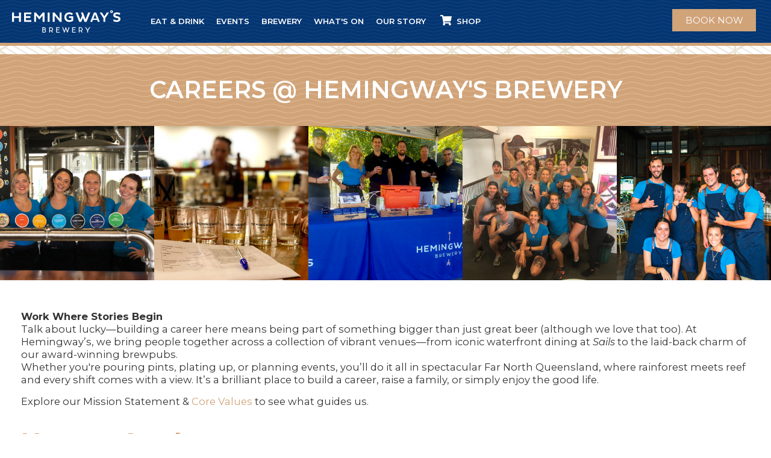

--- FILE ---
content_type: text/html; charset=utf-8
request_url: https://www.hemingwaysbrewery.com/footer-menu/community/jobs
body_size: 5703
content:
<!DOCTYPE html>
<html class="no-js">
<head>
    <meta charset="utf-8">

<!-- 
	This website is powered by TYPO3 - inspiring people to share!
	TYPO3 is a free open source Content Management Framework initially created by Kasper Skaarhoj and licensed under GNU/GPL.
	TYPO3 is copyright 1998-2026 of Kasper Skaarhoj. Extensions are copyright of their respective owners.
	Information and contribution at https://typo3.org/
-->

<link rel="icon" href="/fileadmin/favicon.ico" type="image/vnd.microsoft.icon">
<title>Jobs | Hemingway&#039;s Brewery</title>
<meta http-equiv="x-ua-compatible" content="IE=edge,chrome=1">
<meta name="generator" content="TYPO3 CMS">
<meta name="robots" content="all,index,follow">
<meta name="viewport" content="width=device-width, initial-scale=1">
<meta property="og:type" content="website">
<meta property="og:site_name" content="Hemingway&#039;s Brewery">
<meta name="twitter:card" content="summary">
<meta name="revisit-after" content="14 days">


<link rel="stylesheet" href="/typo3temp/assets/css/dfd0988aa3dbc24eb5ee60227c639293.css?1761275618" media="all">
<link rel="stylesheet" href="/typo3conf/ext/ns_all_lightbox/Resources/Public/fancybox2/jquery.fancybox.css?1761010926" media="all">
<link rel="stylesheet" href="/typo3conf/ext/ns_all_lightbox/Resources/Public/fancybox2/helpers/jquery.fancybox-buttons.css?1760670202" media="all">
<link rel="stylesheet" href="/typo3conf/ext/ns_all_lightbox/Resources/Public/fancybox2/helpers/jquery.fancybox-thumbs.css?1760670202" media="all">
<link rel="stylesheet" href="https://maxcdn.bootstrapcdn.com/bootstrap/4.0.0/css/bootstrap.min.css" media="all">
<link rel="stylesheet" href="/fileadmin/templates/scripts/vendor/OwlCarousel2-2.3.4/dist/assets/owl.carousel.min.css?1637899274" media="all">
<link rel="stylesheet" href="/fileadmin/templates/scripts/vendor/OwlCarousel2-2.3.4/dist/assets/owl.theme.default.min.css?1637899274" media="all">
<link rel="stylesheet" href="/fileadmin/templates/styles/flexi-cards.css?1666332170" media="all">
<link rel="stylesheet" href="/fileadmin/templates/styles/main.css?1762216794" media="all">
<link rel="stylesheet" href="/fileadmin/templates/styles/icit-flexicol-1.07.css?1737005367" media="all">
<link rel="stylesheet" href="/fileadmin/templates/styles/news.css?1666659413" media="all">
<link rel="stylesheet" href="/fileadmin/templates/styles/icit-fancy-buttons-1.1.css?1737076858" media="all">
<link rel="stylesheet" href="/fileadmin/templates/styles/rich-portal-cards.css?1736389229" media="all">
<link rel="stylesheet" href="/fileadmin/templates/styles/landing-page.css?1663119389" media="all">
<link rel="stylesheet" href="/fileadmin/templates/modules/menu/nav-core.css?1660260418" media="all">
<link rel="stylesheet" href="/fileadmin/templates/modules/menu/nav-layout.css?1736820931" media="all">
<link rel="stylesheet" href="https://use.fontawesome.com/releases/v5.2.0/css/all.css" media="all">
<link rel="stylesheet" href="/fileadmin/templates/styles/pw_teaser.css?1637899274" media="all">
<link rel="stylesheet" href="/fileadmin/templates/styles/whats_on2.css?1637899274" media="all">
<link rel="stylesheet" href="/fileadmin/templates/styles/typo3.css?1761096168" media="all">
<link rel="stylesheet" href="/fileadmin/templates/modules/icit-image-gallery/v1.10/icit-image-gallery-1.10.css?1736833067" media="all">


<script src="/typo3conf/ext/ns_all_lightbox/Resources/Public/jQuery/jQuery.js?1760670202"></script>
<script src="https://code.jquery.com/jquery-2.2.4.min.js"></script>
<script src="/fileadmin/templates/scripts/vendor/modernizr-2.8.3-custom.js?1637899274"></script>


<meta name="facebook-domain-verification" content="71zxiawn1nelelre4y50jtjtywy1dw" />
    <!-- Facebook Pixel Code -->
    <script>
        !function(f,b,e,v,n,t,s)
        {if(f.fbq)return;n=f.fbq=function(){n.callMethod?
        n.callMethod.apply(n,arguments):n.queue.push(arguments)};
        if(!f._fbq)f._fbq=n;n.push=n;n.loaded=!0;n.version='2.0';
        n.queue=[];t=b.createElement(e);t.async=!0;
        t.src=v;s=b.getElementsByTagName(e)[0];
        s.parentNode.insertBefore(t,s)}(window, document,'script',
        'https://connect.facebook.net/en_US/fbevents.js');
        fbq('init', '838866176289850');
        fbq('track', 'PageView');
    </script>
    <noscript><img height="1" width="1" style="display:none" src="https://www.facebook.com/tr?id=838866176289850&ev=PageView&noscript=1"/></noscript>
    <!-- End Facebook Pixel Code -->

    <!-- Global site tag (gtag.js) - Google Ads: 746515808 -->
    <script async src="https://www.googletagmanager.com/gtag/js?id=AW-746515808"></script> <script> window.dataLayer = window.dataLayer || []; function gtag(){dataLayer.push(arguments);} gtag('js', new Date()); gtag('config', 'AW-746515808'); </script>
    <!-- End Google site tag -->

    <!-- Global site tag (gtag.js) - Google Analytics -->
    <script async src="https://www.googletagmanager.com/gtag/js?id=G-T8YCZ1C88H"></script>
    <script>
        window.dataLayer = window.dataLayer || [];
        function gtag(){dataLayer.push(arguments);}
        gtag('js', new Date());

        gtag('config', 'G-T8YCZ1C88H');
    </script>
<link rel="canonical" href="/footer-menu/community/jobs">
</head>
<body data-page-id="38" id="i-am-top">
<a href="#i-am-top" id="btnScrollToTop" title="Go to top"><i class="fas fa-angle-up"></i></a>

<div id="site-wrapper" class="constrain-1440w">
	<section id="main-header" class="constrain-1440w">
		<div class="header-inner">
			<div class="header-grid">
				<div class="column-1">
					<div id="nav-button-container">
						<a href="#" class="nav-button">MENU</a>
					</div>

					<a href="/"><img src="/fileadmin/templates/images/logo_hb2.svg" alt="" id="header-logo--desktop"></a>
				</div>

				<div class="column-2">
					<a href="/"><img src="/fileadmin/templates/images/logo_hb2.svg" alt="" id="header-logo--mobile"></a>

					<div id="menu" class="clear">
						<nav class="nav constrain-1000w">
							<!-- START: Menu contents -->
							<ul>
								<li class="nav-submenu"><a href="/eat-drink">Eat & Drink</a><ul><li><a href="/eat-drink/all-venues">All Venues</a></li><li><a href="/eat-drink/hemingways-brewery-cairns-wharf">Hemingway's Brewery Cairns Wharf</a></li><li><a href="/eat-drink/hemingways-brewery-port-douglas">Hemingway's Brewery Port Douglas</a></li><li><a href="/eat-drink/hemingways-brewery-tap-house">Hemingway’s Brewery Tap House</a></li><li><a href="/eat-drink/sails-cairns">Sails Cairns</a></li></ul></li><li class="nav-submenu"><a href="/events">Events</a><ul><li><a href="/events">Overview</a></li><li><a href="/events/port-douglas-events">Port Douglas Events</a></li><li><a href="/events/cairns-wharf-events">Cairns Wharf Events</a></li><li><a href="/events/trinity-tap-house-events">Trinity Tap House Events</a></li><li><a href="/events/sails-events">Sails Events</a></li><li><a href="/events/event-specials-2025">Event Specials 2025</a></li></ul></li><li class="nav-submenu"><a href="/brewery">Brewery</a><ul><li><a href="/brewery/hemingways-brewery">Hemingways Brewery</a></li><li><a href="/brewery/core-range">Core Range</a></li><li><a href="/brewery/inner-sanctum">Inner Sanctum</a></li><li><a href="/brewery/brand-your-own-beer">Brand Your Own Beer</a></li><li><a href="/brewery/wholesale-enquiries">Wholesale Enquiries</a></li><li><a href="/brewery/the-archives">The Archives</a></li></ul></li><li class="nav-submenu"><a href="/whats-on">What's On</a><ul><li><a href="/whats-on/events">Events</a></li><li><a href="/whats-on/past-events">Past Events</a></li></ul></li><li class="nav-submenu"><a href="/our-story">Our Story</a><ul><li><a href="/our-story/who-we-are">Who We Are</a></li><li><a href="/our-story/how-did-we-start">How Did We Start?</a></li><li><a href="/our-story/our-tropical-paradise">Our Tropical Paradise</a></li><li><a href="/our-story/awards">Awards</a></li></ul></li>
								<li class="online-shop"><a href="https://shop.hemingwaysbrewery.com/" target="_blank"><i class="fas fa-shopping-cart"></i> &nbsp;Shop</a></li>
								<li class="mobile-only-menu-item first"><a href="https://www.facebook.com/hemingwaysbreweryFNQ/" target="_blank"><i class="fab fa-facebook"></i> &nbsp;Facebook</a></li>
								<li class="mobile-only-menu-item"><a href="https://www.instagram.com/hemingwaysfnq/" target="_blank"><i class="fab fa-instagram"></i> &nbsp;Instagram</a></li>
								<li class="mobile-only-menu-item"><a href="https://www.youtube.com/channel/UCOyaZCxq6uYH8rOu4UjDrgA" target="_blank"><i class="fab fa-youtube"></i> &nbsp;Youtube</a></li>
							</ul>
							<!-- END: Menu contents -->
						</nav>
					</div>  <!-- / #menu -->
				</div>  <!-- / .col-2 -->

				<div class="column-3">
					<a class="btn btn-primary" href="/eat-drink/all-venues">Book Now</a>
				</div>
			</div>
		</div>
	</section>  <!-- / #main-header -->

	<div id="top-spacer"></div>

	
  
  <div id="top-hero-wrap">
    <div class="cover current" style="display: block;">
      
      <div class="overlay"></div>
    </div>
  </div>
  
  <section id="masthead">
    <div class="masthead__content">
      
    

            <div id="c30" class="frame frame-default frame-type-header frame-layout-0">
                
                
                    



                
                
                    

    
        <header>
            

   
         
            

   
         <h1 class="">
            CAREERS @ HEMINGWAY&#039;S BREWERY
         </h1>
      



         
      



            



            



        </header>
    



                
                
                
                    



                
                
                    



                
            </div>

        


    </div>
  </section>
  
  <div id="site-body" class="constrain-1920w">
    
    

            <div id="c265" class="frame frame-standard frame-type-image frame-layout-10 frame-space-after-medium">
                
                
                    



                
                
                    

    



                
                

    <div class="ce-image ce-center ce-above">
        

































   
         <section class="image-grid-boxes five-cols">
            <div class="row">
               <div class="col-12">
                  <div class="items no-wrap">

                     
                        
                           
                              <div class="item">
                                 
   
   <img class="image-embed-item" title=" " src="/fileadmin/user_upload/images/jobs/jobs_1.jpg" width="384" height="384" alt="" />

                              </div>
                           
                        
                           
                              <div class="item">
                                 
   
   <img class="image-embed-item" title=" " src="/fileadmin/user_upload/images/jobs/jobs_2.jpg" width="384" height="384" alt="" />

                              </div>
                           
                        
                     
                        
                           
                              <div class="item">
                                 
   
   <img class="image-embed-item" title=" " src="/fileadmin/user_upload/images/jobs/jobs_3.jpg" width="384" height="384" alt="" />

                              </div>
                           
                        
                           
                              <div class="item">
                                 
   
   <img class="image-embed-item" title=" " src="/fileadmin/user_upload/images/jobs/jobs_4.jpg" width="384" height="384" alt="" />

                              </div>
                           
                        
                     
                        
                           
                              <div class="item">
                                 
   
   <img class="image-embed-item" title=" " src="/fileadmin/user_upload/images/jobs/jobs_5.jpg" width="384" height="384" alt="" />

                              </div>
                           
                        
                           
                        
                     

                  </div> <!-- / .items -->
               </div> <!-- / .col-12 -->
            </div>  <!-- / .row -->
         </section>
      























    </div>


                
                    



                
                
                    



                
            </div>

        


    
    <div class="constrain-1240w">
      
      <section class="cols cols-100 container-fluid">
        <div class="row">
          <div class="col-12">
            
    

            <div id="c260" class="frame frame-standard frame-type-text frame-layout-0">
                
                
                    



                
                
                    

    



                
                

    <p><strong>Work Where Stories Begin</strong><br> Talk about lucky—building a career here means being part of something bigger than just great beer (although we love that too). At Hemingway’s, we bring people together across a collection of vibrant venues—from iconic waterfront dining at&nbsp;<em>Sails</em>&nbsp;to the laid-back charm of our award-winning brewpubs.<br> Whether you're pouring pints, plating up, or planning events, you’ll do it all in spectacular Far North Queensland, where rainforest meets reef and every shift comes with a view. It’s a brilliant place to build a career, raise a family, or simply enjoy the good life.</p>
<p>Explore&nbsp;our&nbsp;Mission Statement &amp;<a href="/our-story/who-we-are"> Core Values</a>&nbsp;to see what guides&nbsp;us.</p>


                
                    



                
                
                    



                
            </div>

        


    

            <div id="c32" class="frame frame-standard frame-type-text frame-layout-0 frame-space-before-small">
                
                
                    



                
                
                    

    
        <header>
            

   
         
            

   
         <h1 class="">
            How to Apply
         </h1>
      



         
      



            



            



        </header>
    



                
                

    <p>Please visit our&nbsp;<strong><a href="/footer-menu/community/jobs/employment-at-hemingways">current listings</a></strong>&nbsp;to view and apply for job&nbsp;opportunities at our&nbsp;Brewery, including Sales, Brewpubs in Cairns Wharf and Port Douglas, Tap House in Trinity Beach and Sails Bar &amp; Restaurant on the Cairns Esplanade.</p>
<p><em>Job Benefits &amp; Perks&nbsp;—&nbsp;</em></p>
<p><strong>Benefits include:</strong></p><ul> 	<li>Competitive salary and review process</li> 	<li>Opportunities for education and self-improvement</li> 	<li>Great team support</li> 	<li>Generous discounts!</li> </ul><p><em>Please note that&nbsp;we will not be able to respond to a resume submission unless applying for a specific position that is currently open. Pre-employment background checks are required for all positions/locations.&nbsp;</em></p>


                
                    



                
                
                    



                
            </div>

        


          </div>
        </div>
      </section>
      
      <section class="cols cols-50-50 container-fluid">
        <div class="row">
          <div class="column-left col-md-6">
            
          </div>
          
          <div class="column-right col-md-6">
            
          </div>
        </div>  <!-- / .row -->
      </section>
    </div>
  </div>  <!-- / #site-body -->


	<div id="cta-banner-target"></div>

	<footer>
		<div class="footer-part-1">
			<div class="constrain-1240w container-fluid">
				<div class="footer-part-1-grid">
					<div class="logo-box">
						<img src="/fileadmin/templates/images/hemingways-logo.svg" alt="Hemingway's Brewery logo" class="logo">
					</div>
					<div class="phone-nums-box">
						<h3>Telephone</h3>
						<table>
							<tbody>
							<tr>
								<td style="padding-bottom:.2em"><strong>Port Douglas venue:</strong></td>
								<td valign="bottom" style="padding-bottom:.2em"><span style="white-space: nowrap"><a href="tel:+61482173337">+61 482 173 337</a></span></td>
							</tr>
							<tr>
								<td><strong>Cairns Wharf venue:</strong></td>
								<td valign="bottom"><span style="white-space: nowrap"><a href="tel:+61482173756">+61 482 173 756</a></span></td>
							</tr>
							<tr>
								<td><strong>Sails Cairns venue:</strong></td>
								<td valign="bottom"><span style="white-space: nowrap"><a href="tel:+61403441669">+61 403 441 669</a></span></td>
							</tr>
							<tr>
								<td><strong>Trinity Beach venue:</strong></td>
								<td valign="bottom"><span style="white-space: nowrap"><a href="tel:+61401005652">+61 401 005 652</a></span></td>
							</tr>
							<tr>
								<td style="padding-bottom:.2em"><strong>Events:</strong></td>
								<td valign="bottom" style="padding-bottom:.2em"><span style="white-space: nowrap"><a href="tel:+61409398429">+61 409 398 429</a></span></td>
							</tr>
							<tr>
								<td style="padding-bottom:.2em"></td>
								<td valign="bottom" style="padding-bottom:.2em"><span style="white-space: nowrap"><a href="tel:+61426956995">+61 426 956 995</a></span></td>
							</tr>
                     <tr>
                        <td style="padding-bottom:.2em"><strong>Keg Sales:</strong></td>
                        <td valign="bottom" style="padding-bottom:.2em"><span style="white-space: nowrap"><a href="tel:+61432803878">+61 432 803 878</a></span></td>
                     </tr>
                     <tr>
                        <td style="padding-bottom:.65em"><strong>Brewing & Sales:</strong></td>
                        <td valign="bottom" style="padding-bottom:.65em"><span style="white-space: nowrap"><a href="tel:+61482173885">+61 482 173 885</a></span></td>
                     </tr>
							<tr>
								<td><strong>Accounts:</strong></td>
								<td valign="bottom"><span style="white-space: nowrap"><a href="tel:+61482173636">+61 482 173 636</a></span></td>
							</tr>
							<tr>
								<td colspan="2" style="padding-bottom:.65em">(office hours Monday to Friday 9 am to 3 pm)</td>
							</tr>
							</tbody>
						</table>
					</div>

					<div class="emails-box">
						<h3>Email</h3>
						<div style="margin-bottom:.1em;"><span class="sub-label">General enquiries:</span></div>
						<div style="margin-bottom:.65em;"><a href="#" data-mailto-token="nbjmup+jogpAifnjohxbztcsfxfsz/dpn" data-mailto-vector="1">info@hemingwaysbrewery.com</a></div>
						<div style="margin-bottom:.1em;"><span class="sub-label">Functions &amp; Event enquiries:</span></div>
						<div style="margin-bottom:.65em;"><a href="#" data-mailto-token="nbjmup+fwfoutAifnjohxbztcsfxfsz/dpn" data-mailto-vector="1">events@hemingwaysbrewery.com</a></div>
						<div style="margin-bottom:.1em;"><span class="sub-label">Port Douglas enquiries:</span></div>
						<div style="margin-bottom:.65em;"><a href="#" data-mailto-token="nbjmup+qenbobhfsAifnjohxbztcsfxfsz/dpn" data-mailto-vector="1">pdmanager@hemingwaysbrewery.com</a></div>
						<div style="margin-bottom:.1em;"><span class="sub-label">Sails Cairns enquiries:</span></div>
						<div style="margin-bottom:.65em;"><a href="#" data-mailto-token="nbjmup+nbobhfs_tbjmtAifnjohxbztcsfxfsz/dpn" data-mailto-vector="1">manager_sails@hemingwaysbrewery.com</a></div>
						<div style="margin-bottom:.1em;"><span class="sub-label">Trinity Beach enquiries:</span></div>
						<div style="margin-bottom:.65em;"><a href="#" data-mailto-token="nbjmup+nbobhfs_tbjmtAifnjohxbztcsfxfsz/dpn" data-mailto-vector="1">manager_trinitybeach@hemingwaysbrewery.com</a></div>
						<div style="margin-bottom:.1em;"><span class="sub-label">Marketing enquiries:</span></div>
						<div><a href="#" data-mailto-token="nbjmup+nbslfujohAifnjohxbztcsfxfsz/dpn" data-mailto-vector="1">marketing@hemingwaysbrewery.com</a></div>

						<hr>
					</div>

					<div class="links-box">
						<div class="footer-bullet-link"><i class="fas fa-angle-right"></i> <a href="/news">News</a></div>
						<div class="footer-bullet-link"><i class="fas fa-angle-right"></i> <a href="/footer-menu/community">Community</a></div>
						<div class="footer-bullet-link"><i class="fas fa-angle-right"></i> <a href="/footer-menu/community/jobs">Jobs</a></div>
						<div class="footer-bullet-link"><i class="fas fa-angle-right"></i> <a href="/footer-menu/terms-conditions">Terms &amp; Conditions</a></div>
						<div class="footer-bullet-link"><i class="fas fa-angle-right"></i> <a href="/footer-menu/privacy-policy">Privacy Policy</a></div>
					</div>

					<div class="socials-box">
						<div class="footer-social-media">
							<a href="https://www.facebook.com/hemingwaysbreweryFNQ/" class="lnk-fb" target="_blank"><i
									class="fab fa-facebook-square"></i></a>
							<a href="https://www.instagram.com/hemingwaysfnq/" class="lnk-instagram" target="_blank"><i
									class="fab fa-instagram"></i></a>
							<a href="https://www.youtube.com/channel/UCOyaZCxq6uYH8rOu4UjDrgA" class="lnk-youtube" target="_blank"><i
									class="fab fa-youtube"></i></a>
						</div>
					</div>

					<div class="logos-box">
						<!--
                                    <a href="https://untappd.com/HemingwaysBrewery" class="lnk-untappd" target="_blank"><img
                                          src="/fileadmin/templates/images/untappd-logo-gold.svg" alt=""></a>
                  -->
						<a href="http://iba.org.au/" target="_blank" class="iba-logo-link"><img src="/fileadmin/templates/images/iba_seal.png" alt=""
																														class="iba-logo-img"></a>
						<a href="https://drinkwise.org.au/" target="_blank" class="drinkwise-logo-link"><img
								src="/fileadmin/templates/images/drinkwise_logo.png" alt="" class="drinkwise-logo-img"></a>

					</div>
				</div>
			</div>
		</div>
		<div class="footer-part-2">
			<div class="footer-part-2--inner constrain-1240w container-fluid">
				<div id="footer-copyright"></div>
			</div>
		</div>
	</footer>


</div>  <!-- / #site-wrapper -->

<script src="/typo3conf/ext/ns_all_lightbox/Resources/Public/fancybox2/jquery.fancybox.pack.js?1760670202"></script>
<script src="/typo3conf/ext/ns_all_lightbox/Resources/Public/fancybox2/helpers/jquery.fancybox-buttons.js?1760670202"></script>
<script src="/typo3conf/ext/ns_all_lightbox/Resources/Public/fancybox2/helpers/jquery.fancybox-thumbs.js?1760670202"></script>
<script src="/typo3conf/ext/ns_all_lightbox/Resources/Public/fancybox2/helpers/jquery.fancybox-media.js?1760670202"></script>
<script src="/fileadmin/templates/modules/menu/nav.jquery.js?1637899274"></script>
<script src="https://maxcdn.bootstrapcdn.com/bootstrap/3.3.7/js/bootstrap.min.js"></script>
<script src="/fileadmin/templates/scripts/vendor/OwlCarousel2-2.3.4/dist/owl.carousel.min.js?1637899274"></script>
<script src="/fileadmin/templates/scripts/icit-common_1.1.min.js?1739231286"></script>
<script src="/fileadmin/templates/modules/icit-image-gallery/v1.10/icit-img-gallery-1.10.min.js?1660264793"></script>
<script src="/fileadmin/templates/scripts/main.min.js?1761093211"></script>
<script src="/fileadmin/templates/scripts/venue-filter-widget-1.0.min.js?1739231286"></script>
<script src="/typo3temp/assets/js/f80b2272649079a436e616affc7c280d.js?1761275618"></script>
<script async="async" src="/typo3temp/assets/js/7f6f4007061a3385249e7e32f51dfafe.js?1761275617"></script>

<script type='text/javascript'>
				$(document).ready(function() {
					$(".fancybox").fancybox();
				});
			</script>
</body>
</html>

--- FILE ---
content_type: text/css; charset=utf-8
request_url: https://www.hemingwaysbrewery.com/fileadmin/templates/styles/flexi-cards.css?1666332170
body_size: 838
content:
:root {
	--flexi-card-img-ratio: 70%;
}

.flexi-cards .card-grid {
	display: flex;
	flex-wrap: wrap;
	justify-content: flex-start;
	margin-left: -15px;
	margin-right: -15px;
}

.flexi-cards .card-grid .card-no-bs {
	position: relative;
	padding: 0;
	display: flex;
	flex-direction: column;
	min-width: 0;
	word-wrap: break-word;
	text-decoration: none;
	-webkit-box-shadow: 0 0 6px 0 rgba(0, 0, 0, 0.24);
	-moz-box-shadow: 0 0 6px 0 rgba(0, 0, 0, 0.24);
	box-shadow: 0 0 6px 0 rgba(0, 0, 0, 0.24);
	/*background-color: #f2f2f2;*/
}

.flexi-cards.two-col-cards .card-grid .card-no-bs {
	flex: 0 0 calc(50% - 30px);
	margin: 0 15px 40px;
}

.flexi-cards.three-col-cards .card-grid .card-no-bs {
	flex: 0 0 calc(33.33% - 30px);
	margin: 0 15px 40px;
}

.flexi-cards.four-col-cards .card-grid .card-no-bs {
	flex: 0 0 calc(25% - 20px);
	margin: 0 10px 40px;
}

.flexi-cards.five-col-cards .card-grid .card-no-bs {
	flex: 0 0 calc(20% - 20px);
	margin: 0 10px 40px;
}

.flexi-cards.six-col-cards .card-grid .card-no-bs {
	flex: 0 0 calc(16.6667% - 20px);
	margin: 0 10px 40px;
}

.flexi-cards .card-grid .card-no-bs:hover {
	-webkit-box-shadow: 0 0 10px 3px rgba(0, 0, 0, 0.24);
	-moz-box-shadow: 0 0 10px 3px rgba(0, 0, 0, 0.24);
	box-shadow: 0 0 10px 3px rgba(0, 0, 0, 0.24);
}

.flexi-cards .card-grid .card-no-bs .thumb-wrapper.padded {
	padding: 10px 0;
	background-color: white;
}

.flexi-cards.auto-fit-img .card-grid .card-no-bs .thumb-wrapper {
	position: relative;
	padding: 0 0 var(--flexi-card-img-ratio);
	height: 0;
	overflow: hidden;
	max-width: 100%;
}

.flexi-cards.auto-fit-img .card-grid .card-no-bs .thumb-wrapper .absolute-fill {
	position: absolute;
	top: 0;
	left: 0;
	width: 100%;
	height: 100%;
	/*transform: scale(1);*/
	transition: all 0.3s;
}

/*
.flexi-cards .card-grid .card-no-bs:hover .thumb-wrapper .absolute-fill,
.flexi-cards .card-grid .card-no-bs:focus .thumb-wrapper .absolute-fill,
.flexi-cards .card-grid .card-no-bs:active .thumb-wrapper .absolute-fill {
	transform: scale(1.05);
}
*/

.flexi-cards .card-grid .card-no-bs .thumb-wrapper .absolute-fill img {
	width: 100%;
	max-width: 100%;
	height: auto;
}
.flexi-cards.auto-fit-img .card-grid .card-no-bs .thumb-wrapper .absolute-fill img {
	display: none;
}

.flexi-cards .card-no-bs .card-body {
	-ms-flex: 1 1 auto;
	flex: 1 1 auto;
	padding: 1.125em 15px 0 15px;
}

.flexi-cards .card-no-bs .card-title {
	font-size: 1.2em;
	color: var(--colour-primary);
	font-weight: 700;
	line-height: 1.2em;
	font-style: normal;
}

.flexi-cards .card-grid .card-no-bs .card-text {
	font-size: .95em;
	font-weight: 400;
	line-height: 1.3;
}

.flexi-cards .card-no-bs .card-footer {
	margin-top: 1em;
	background: none;
	border: none;
	padding: 0 15px 15px;
}

.flexi-cards .card-no-bs .card-footer > a i {
	margin-left: 8px;
}

.flexi-cards h2 {
	text-align: center;
	margin-bottom: 1.08em;
}

.flexi-cards h2 > span {
	position: relative;
}

.flexi-cards h2 > span:after {
	content: ' ';
	position: absolute;
	bottom: -10px;
	left: 50%;
	transform: translateX(-50%);
	width: 27px;
	border-bottom: 5px solid var(--colour-secondary);
	border-radius: 9px;
	box-shadow: inset 0 1px 1px rgba(0, 0, 0, .05);
}
@media only screen and (max-width: 1200px) {
	.flexi-cards.six-col-cards .card-grid .card-no-bs {
		flex: 0 0 calc(20% - 30px);
		margin: 0 15px 40px;
	}
}
@media only screen and (max-width: 1100px) {
	.flexi-cards.six-col-cards .card-grid .card-no-bs {
		flex: 0 0 calc(25% - 30px);
		margin: 0 15px 40px;
	}

	.flexi-cards.five-col-cards .card-grid .card-no-bs {
		flex: 0 0 calc(25% - 30px);
		margin: 0 15px 40px;
	}

	.flexi-cards.four-col-cards .card-grid .card-no-bs {
		flex: 0 0 calc(33.33% - 30px);
		margin: 0 15px 40px;
	}
}

@media only screen and (max-width: 850px) {
	.flexi-cards.two-col-cards .card-grid .card-no-bs,
	.flexi-cards.three-col-cards .card-grid .card-no-bs,
	.flexi-cards.four-col-cards .card-grid .card-no-bs,
	.flexi-cards.five-col-cards .card-grid .card-no-bs {
		flex: 0 0 calc(50% - 24px);
		margin: 0 12px 40px;
	}

	.flexi-cards.six-col-cards .card-grid .card-no-bs {
		flex: 0 0 calc(33% - 24px);
		margin: 0 12px 40px;
	}
}

@media only screen and (max-width: 650px) {
	.flexi-cards.six-col-cards .card-grid .card-no-bs {
		flex: 0 0 calc(50% - 24px);
		margin: 0 12px 40px;
	}
}

@media only screen and (max-width: 560px) {
	.flexi-cards .card-grid {
		margin-left: 0;
		margin-right: 0;
	}

	.flexi-cards.two-col-cards .card-grid .card-no-bs,
	.flexi-cards.three-col-cards .card-grid .card-no-bs,
	.flexi-cards.four-col-cards .card-grid .card-no-bs,
	.flexi-cards.five-col-cards .card-grid .card-no-bs,
	.flexi-cards.six-col-cards .card-grid .card-no-bs {
		flex: 0 0 100%;
		margin: 0 0 40px;
	}
}

--- FILE ---
content_type: text/css; charset=utf-8
request_url: https://www.hemingwaysbrewery.com/fileadmin/templates/styles/main.css?1762216794
body_size: 14329
content:
@charset "UTF-8";
/* ------------------- */
/* STYLESHEET SECTIONS */
/* ------------------- */
/*  1__CSS Resets
    2__Layout helpers
    3__Header
    4__Main content
    5__Footer
    6__Typo3 overrides
    6__Typo3 overrides
    7__Bootstrap overrides
    8__Media queries
*/
@import url("https://fonts.googleapis.com/css?family=Montserrat:300,400,400i,500,600,700,800");
@font-face {
  font-family: "Amsterdam";
  src: url(./fonts/Amsterdam.woff2) format("woff2");
}
:root {
  --colour-dark-grey: #333;
  --colour-dark-navy: #043673;
  --colour-dark-navy-lighter: #0d4892;
  --colour-gold: #D0A379;
  --colour-gold-lighter: #edceb2;
  --colour-gold-lighter-2: #e0b58c;
  --colour-dark-grey-1: #666;
  --colour-dark-grey-2: #333;
  --asr-50: 50%;
  --asr-60: 60%;
  --asr-65: 65%;
  --asr-75: 75%;
  --asr-85: 85%;
  --asr-100: 100%;
}

.mt-5 {
  margin-top: 5px;
}

.mt-10 {
  margin-top: 10px;
}

.mt-15 {
  margin-top: 15px;
}

.mt-20 {
  margin-top: 20px;
}

.mt-25 {
  margin-top: 25px;
}

.mt-30 {
  margin-top: 30px;
}

.mt-35 {
  margin-top: 35px;
}

.mt-40 {
  margin-top: 40px;
}

.mt-45 {
  margin-top: 45px;
}

.mt-50 {
  margin-top: 50px;
}

.mt-55 {
  margin-top: 55px;
}

.mt-60 {
  margin-top: 60px;
}

.mt-65 {
  margin-top: 65px;
}

.mt-70 {
  margin-top: 70px;
}

.mt-75 {
  margin-top: 75px;
}

.mt-80 {
  margin-top: 80px;
}

.mt-85 {
  margin-top: 85px;
}

.mt-90 {
  margin-top: 90px;
}

.mt-95 {
  margin-top: 95px;
}

.mt-100 {
  margin-top: 100px;
}

.mt-15 {
  margin-top: 15px;
}

.mt-110 {
  margin-top: 110px;
}

.mt-115 {
  margin-top: 115px;
}

.mt-120 {
  margin-top: 120px;
}

.mt-125 {
  margin-top: 125px;
}

.mt-130 {
  margin-top: 130px;
}

.mt-135 {
  margin-top: 135px;
}

.mt-140 {
  margin-top: 140px;
}

.mt-145 {
  margin-top: 145px;
}

.mt-150 {
  margin-top: 150px;
}

.mt-155 {
  margin-top: 155px;
}

.mt-160 {
  margin-top: 160px;
}

.mt-165 {
  margin-top: 165px;
}

.mt-170 {
  margin-top: 170px;
}

.mt-175 {
  margin-top: 175px;
}

.mt-180 {
  margin-top: 180px;
}

.mt-185 {
  margin-top: 185px;
}

.mt-190 {
  margin-top: 190px;
}

.mt-195 {
  margin-top: 195px;
}

.mt-200 {
  margin-top: 200px;
}

.mb-5 {
  margin-bottom: 5px;
}

.mb-10 {
  margin-bottom: 10px;
}

.mb-15 {
  margin-bottom: 15px;
}

.mb-20 {
  margin-bottom: 20px;
}

.mb-25 {
  margin-bottom: 25px;
}

.mb-30 {
  margin-bottom: 30px;
}

.mb-35 {
  margin-bottom: 35px;
}

.mb-40 {
  margin-bottom: 40px;
}

.mb-45 {
  margin-bottom: 45px;
}

.mb-50 {
  margin-bottom: 50px;
}

.mb-55 {
  margin-bottom: 55px;
}

.mb-60 {
  margin-bottom: 60px;
}

.mb-65 {
  margin-bottom: 65px;
}

.mb-70 {
  margin-bottom: 70px;
}

.mb-75 {
  margin-bottom: 75px;
}

.mb-80 {
  margin-bottom: 80px;
}

.mb-85 {
  margin-bottom: 85px;
}

.mb-90 {
  margin-bottom: 90px;
}

.mb-95 {
  margin-bottom: 95px;
}

.mb-100 {
  margin-bottom: 100px;
}

.mb-15 {
  margin-bottom: 15px;
}

.mb-110 {
  margin-bottom: 110px;
}

.mb-115 {
  margin-bottom: 115px;
}

.mb-120 {
  margin-bottom: 120px;
}

.mb-125 {
  margin-bottom: 125px;
}

.mb-130 {
  margin-bottom: 130px;
}

.mb-135 {
  margin-bottom: 135px;
}

.mb-140 {
  margin-bottom: 140px;
}

.mb-145 {
  margin-bottom: 145px;
}

.mb-150 {
  margin-bottom: 150px;
}

.mb-155 {
  margin-bottom: 155px;
}

.mb-160 {
  margin-bottom: 160px;
}

.mb-165 {
  margin-bottom: 165px;
}

.mb-170 {
  margin-bottom: 170px;
}

.mb-175 {
  margin-bottom: 175px;
}

.mb-180 {
  margin-bottom: 180px;
}

.mb-185 {
  margin-bottom: 185px;
}

.mb-190 {
  margin-bottom: 190px;
}

.mb-195 {
  margin-bottom: 195px;
}

.mb-200 {
  margin-bottom: 200px;
}

.pt-5 {
  padding-top: 5px;
}

.pt-10 {
  padding-top: 10px;
}

.pt-15 {
  padding-top: 15px;
}

.pt-20 {
  padding-top: 20px;
}

.pt-25 {
  padding-top: 25px;
}

.pt-30 {
  padding-top: 30px;
}

.pt-35 {
  padding-top: 35px;
}

.pt-40 {
  padding-top: 40px;
}

.pt-45 {
  padding-top: 45px;
}

.pt-50 {
  padding-top: 50px;
}

.pt-55 {
  padding-top: 55px;
}

.pt-60 {
  padding-top: 60px;
}

.pt-65 {
  padding-top: 65px;
}

.pt-70 {
  padding-top: 70px;
}

.pt-75 {
  padding-top: 75px;
}

.pt-80 {
  padding-top: 80px;
}

.pt-85 {
  padding-top: 85px;
}

.pt-90 {
  padding-top: 90px;
}

.pt-95 {
  padding-top: 95px;
}

.pt-100 {
  padding-top: 100px;
}

.pt-15 {
  padding-top: 15px;
}

.pt-110 {
  padding-top: 110px;
}

.pt-115 {
  padding-top: 115px;
}

.pt-120 {
  padding-top: 120px;
}

.pt-125 {
  padding-top: 125px;
}

.pt-130 {
  padding-top: 130px;
}

.pt-135 {
  padding-top: 135px;
}

.pt-140 {
  padding-top: 140px;
}

.pt-145 {
  padding-top: 145px;
}

.pt-150 {
  padding-top: 150px;
}

.pt-155 {
  padding-top: 155px;
}

.pt-160 {
  padding-top: 160px;
}

.pt-165 {
  padding-top: 165px;
}

.pt-170 {
  padding-top: 170px;
}

.pt-175 {
  padding-top: 175px;
}

.pt-180 {
  padding-top: 180px;
}

.pt-185 {
  padding-top: 185px;
}

.pt-190 {
  padding-top: 190px;
}

.pt-195 {
  padding-top: 195px;
}

.pt-200 {
  padding-top: 200px;
}

.pb-5 {
  padding-bottom: 5px;
}

.pb-10 {
  padding-bottom: 10px;
}

.pb-15 {
  padding-bottom: 15px;
}

.pb-20 {
  padding-bottom: 20px;
}

.pb-25 {
  padding-bottom: 25px;
}

.pb-30 {
  padding-bottom: 30px;
}

.pb-35 {
  padding-bottom: 35px;
}

.pb-40 {
  padding-bottom: 40px;
}

.pb-45 {
  padding-bottom: 45px;
}

.pb-50 {
  padding-bottom: 50px;
}

.pb-55 {
  padding-bottom: 55px;
}

.pb-60 {
  padding-bottom: 60px;
}

.pb-65 {
  padding-bottom: 65px;
}

.pb-70 {
  padding-bottom: 70px;
}

.pb-75 {
  padding-bottom: 75px;
}

.pb-80 {
  padding-bottom: 80px;
}

.pb-85 {
  padding-bottom: 85px;
}

.pb-90 {
  padding-bottom: 90px;
}

.pb-95 {
  padding-bottom: 95px;
}

.pb-100 {
  padding-bottom: 100px;
}

.pb-15 {
  padding-bottom: 15px;
}

.pb-110 {
  padding-bottom: 110px;
}

.pb-115 {
  padding-bottom: 115px;
}

.pb-120 {
  padding-bottom: 120px;
}

.pb-125 {
  padding-bottom: 125px;
}

.pb-130 {
  padding-bottom: 130px;
}

.pb-135 {
  padding-bottom: 135px;
}

.pb-140 {
  padding-bottom: 140px;
}

.pb-145 {
  padding-bottom: 145px;
}

.pb-150 {
  padding-bottom: 150px;
}

.pb-155 {
  padding-bottom: 155px;
}

.pb-160 {
  padding-bottom: 160px;
}

.pb-165 {
  padding-bottom: 165px;
}

.pb-170 {
  padding-bottom: 170px;
}

.pb-175 {
  padding-bottom: 175px;
}

.pb-180 {
  padding-bottom: 180px;
}

.pb-185 {
  padding-bottom: 185px;
}

.pb-190 {
  padding-bottom: 190px;
}

.pb-195 {
  padding-bottom: 195px;
}

.pb-200 {
  padding-bottom: 200px;
}

.pl-5 {
  padding-left: 5px;
}

.pl-10 {
  padding-left: 10px;
}

.pl-15 {
  padding-left: 15px;
}

.pl-20 {
  padding-left: 20px;
}

.pl-25 {
  padding-left: 25px;
}

.pl-30 {
  padding-left: 30px;
}

.pl-35 {
  padding-left: 35px;
}

.pl-40 {
  padding-left: 40px;
}

.pl-45 {
  padding-left: 45px;
}

.pl-50 {
  padding-left: 50px;
}

.pl-55 {
  padding-left: 55px;
}

.pl-60 {
  padding-left: 60px;
}

.pl-65 {
  padding-left: 65px;
}

.pl-70 {
  padding-left: 70px;
}

.pl-75 {
  padding-left: 75px;
}

.pl-80 {
  padding-left: 80px;
}

.pl-85 {
  padding-left: 85px;
}

.pl-90 {
  padding-left: 90px;
}

.pl-95 {
  padding-left: 95px;
}

.pl-100 {
  padding-left: 100px;
}

.pl-15 {
  padding-left: 15px;
}

.pl-110 {
  padding-left: 110px;
}

.pl-115 {
  padding-left: 115px;
}

.pl-120 {
  padding-left: 120px;
}

.pl-125 {
  padding-left: 125px;
}

.pl-130 {
  padding-left: 130px;
}

.pl-135 {
  padding-left: 135px;
}

.pl-140 {
  padding-left: 140px;
}

.pl-145 {
  padding-left: 145px;
}

.pl-150 {
  padding-left: 150px;
}

.pl-155 {
  padding-left: 155px;
}

.pl-160 {
  padding-left: 160px;
}

.pl-165 {
  padding-left: 165px;
}

.pl-170 {
  padding-left: 170px;
}

.pl-175 {
  padding-left: 175px;
}

.pl-180 {
  padding-left: 180px;
}

.pl-185 {
  padding-left: 185px;
}

.pl-190 {
  padding-left: 190px;
}

.pl-195 {
  padding-left: 195px;
}

.pl-200 {
  padding-left: 200px;
}

.pr-5 {
  padding-right: 5px;
}

.pr-10 {
  padding-right: 10px;
}

.pr-15 {
  padding-right: 15px;
}

.pr-20 {
  padding-right: 20px;
}

.pr-25 {
  padding-right: 25px;
}

.pr-30 {
  padding-right: 30px;
}

.pr-35 {
  padding-right: 35px;
}

.pr-40 {
  padding-right: 40px;
}

.pr-45 {
  padding-right: 45px;
}

.pr-50 {
  padding-right: 50px;
}

.pr-55 {
  padding-right: 55px;
}

.pr-60 {
  padding-right: 60px;
}

.pr-65 {
  padding-right: 65px;
}

.pr-70 {
  padding-right: 70px;
}

.pr-75 {
  padding-right: 75px;
}

.pr-80 {
  padding-right: 80px;
}

.pr-85 {
  padding-right: 85px;
}

.pr-90 {
  padding-right: 90px;
}

.pr-95 {
  padding-right: 95px;
}

.pr-100 {
  padding-right: 100px;
}

.pr-15 {
  padding-right: 15px;
}

.pr-110 {
  padding-right: 110px;
}

.pr-115 {
  padding-right: 115px;
}

.pr-120 {
  padding-right: 120px;
}

.pr-125 {
  padding-right: 125px;
}

.pr-130 {
  padding-right: 130px;
}

.pr-135 {
  padding-right: 135px;
}

.pr-140 {
  padding-right: 140px;
}

.pr-145 {
  padding-right: 145px;
}

.pr-150 {
  padding-right: 150px;
}

.pr-155 {
  padding-right: 155px;
}

.pr-160 {
  padding-right: 160px;
}

.pr-165 {
  padding-right: 165px;
}

.pr-170 {
  padding-right: 170px;
}

.pr-175 {
  padding-right: 175px;
}

.pr-180 {
  padding-right: 180px;
}

.pr-185 {
  padding-right: 185px;
}

.pr-190 {
  padding-right: 190px;
}

.pr-195 {
  padding-right: 195px;
}

.pr-200 {
  padding-right: 200px;
}

img {
  image-rendering: -webkit-optimize-contrast;
  height: auto;
}

/* ------------------------ */
/* 1__CSS Resets            */
/* ------------------------ */
/* Limited CSS reset */
html, body, button, input, select, textarea {
  font-weight: 400;
}

html {
  height: 100%;
  font-size: 15px; /* This is the base size the rem unit refers to */
}

html {
  -moz-osx-font-smoothing: grayscale;
  -webkit-font-smoothing: antialiased;
  font-smoothing: antialiased;
  font-weight: 400;
}

body {
  font-size: 1.1rem;
  font-family: "Montserrat", sans-serif;
  line-height: 1.3;
  min-height: 100%;
  margin: 0;
  padding: 0;
  color: var(--colour-dark-grey);
  background: url("../images/pattern-376x648px.png");
  background-size: 188px 326px;
}

@-moz-document url-prefix() {
  body {
    font-weight: lighter !important;
  }
  h3 {
    font-weight: lighter !important;
  }
  h2.fancy {
    font-weight: 400;
  }
}
/* ------------------ */
/* 2__Layout helpers  */
/* ------------------ */
.clear {
  clear: both;
}

.clearfix {
  zoom: 1;
}

.clearfix:after {
  visibility: hidden;
  display: block;
  font-size: 0;
  content: " ";
  clear: both;
  height: 0;
}

.halign-l {
  text-align: left;
}

.halign-r {
  text-align: right;
}

.halign-c {
  text-align: center;
}

.valign-t {
  vertical-align: top;
}

.valign-m {
  vertical-align: middle;
}

.valign-b {
  vertical-align: bottom;
}

.limit-3-lines {
  display: -webkit-box; /* Use flexbox layout */
  -webkit-box-orient: vertical; /* Set the box orientation to vertical */
  overflow: hidden; /* Hide overflow content */
  -webkit-line-clamp: 4; /* Limit to 3 lines */
  max-height: 4.5em; /* Adjust based on line height (3 lines * line height) */
  line-height: 1.5em; /* Set line height */
}

.full-width-img {
  width: 100%;
  height: auto;
  display: block;
}

.img-width-auto {
  max-width: 100%;
  width: auto;
  height: auto;
}

.h100 {
  height: 100%;
}

.constrain {
  width: 1000px;
  margin: 0 auto;
}

.constrain-960w {
  max-width: 960px;
  margin: 0 auto;
}

.constrain-1240w {
  position: relative;
  max-width: 1240px;
  margin: 0 auto;
}

.constrain-1440w {
  position: relative;
  max-width: 1440px;
  margin: 0 auto;
}

.constrain-1600w {
  max-width: 1600px;
  margin: 0 auto;
}

.constrain-1920w {
  max-width: 1920px;
  margin: 0 auto;
}

.frame-narrow-960w-left {
  position: relative;
  max-width: 960px;
  margin: 0;
}

.frame-narrow-960w-center {
  position: relative;
  max-width: 960px;
  margin: 0 auto;
}

/* START object-fit:cover Fix for IE & IE Edge */
/* Note, requires JS to write the "compat-object-fit class to appropriate container element */
.compat-object-fit {
  background-size: cover;
  background-position: center center;
}

.compat-object-fit-x-left {
  background-size: cover;
  background-position-x: left;
}

.compat-object-fit-x-center {
  background-size: cover;
  background-position-x: center;
}

.compat-object-fit-x-right {
  background-size: cover;
  background-position-x: right;
}

.compat-object-fit-y-top {
  background-size: cover;
  background-position-y: top;
}

.compat-object-fit-y-center {
  background-size: cover;
  background-position-y: center;
}

.compat-object-fit-y-bottom {
  background-size: cover;
  background-position-y: bottom;
}

/* Responsive container for 16:9 video clips (eg Youtube). The video iframe should be a child of a div with a class of
  "video-container-16-9". If creating such a container is not possible because you don't have access to the HTML eg in
  a CMS content element, you can call the ICIT responsifyYoutubeClips() JavaScript function to do it programmatically.
*/
.video-container-16-9 {
  position: relative;
  padding-bottom: 56.25%; /* 16:9 aspect ratio */
  height: 0;
  overflow: hidden;
  max-width: 100%;
}

.video-container-16-9 iframe,
.video-container-16-9 object,
.video-container-16-9 embed {
  position: absolute;
  top: 0;
  left: 0;
  width: 100%;
  height: 100%;
  border: none;
}

/* Responsive container for embedded Google Maps. The Youtube iframe should be a child of a div with a class of
  "gmap-container". If creating such a container is not possible because you don't have access to the HTML eg in
  a CMS content element, you can call the ICIT responsifyGoogleMaps() JavaScript function to do it programmatically.
  NOTE: The aspect ratio doesn't have to be 16:9. You could make it 4:3 by setting padding-bottom: 75.6%
*/
.gmap-container {
  position: relative;
  padding-bottom: 56.25%; /* 16:9 aspect ratio */
  height: 0;
  overflow: hidden;
  max-width: 100%;
}

.gmap-container iframe, .gmap-container object, .gmap-container embed {
  position: absolute;
  top: 0;
  left: 0;
  width: 100%;
  height: 100%;
}

.mobile-only-block,
.mobile-only-inline,
.mobile-only-flex {
  display: none !important;
}

.desktop-only {
  display: block;
}

.frame-inline-block {
  display: inline-block;
  margin-right: 10px;
  margin-bottom: 10px;
}

/* ------------------------ */
/* 3__Header styles         */
/* ------------------------ */
#main-header {
  background: #043673 url(../images/ripple_tile.svg);
  background-size: 40px 6px;
  padding: 0;
  border-bottom: 5px solid #d0a379;
  position: fixed;
  z-index: 3000;
  width: 100%;
}

body.nav-lock-scroll #main-header .header-inner {
  background: none;
}

#main-header .header-grid {
  display: grid;
  grid-template-columns: 220px 1fr 180px;
  grid-gap: 40px;
}
#main-header .header-grid .column-1 {
  padding: 15px 0 15px 20px;
  display: flex;
  align-items: center;
  justify-content: center;
}
#main-header .header-grid .column-1 a {
  width: 100%;
}
#main-header .header-grid .column-2 {
  display: flex;
  align-items: center;
}
#main-header .header-grid .column-3 {
  padding: 15px 25px 15px 0;
  text-align: right;
}
#main-header .header-grid .column-3 a.btn {
  white-space: wrap;
  border: 2px solid var(--colour-gold);
}
#main-header .header-grid .column-3 a.btn.btn-primary:hover, #main-header .header-grid .column-3 a.btn.btn-primary:focus, #main-header .header-grid .column-3 a.btn.btn-primary:active {
  background: none;
  border: 2px solid var(--colour-gold);
  color: white;
}

#header-logo--desktop {
  width: 100%;
  height: auto;
}

#header-logo--mobile {
  display: none;
  max-width: 125px;
  height: auto;
}

/*
#header-join-club--desktop {
   width: 100%;
   height: auto;
}
*/
/*
#header-join-club--mobile {
   display: none;
   width: 56px;
   max-width: 100%;
   height: auto;
   z-index: 1000;
   position: relative;
}
*/
#top-spacer {
  padding-top: 82px;
}

/* ------------------------ */
/* 4__Main Content          */
/* ------------------------ */
.full-width-video-container {
  padding-top: 20%;
  padding-bottom: 20%;
  position: relative;
  width: 100%;
}

.full-width-video-container.clickable {
  cursor: pointer;
}

.video-background {
  z-index: -100;
  display: block;
  position: absolute;
  right: 0;
  bottom: 0;
  min-width: 100%;
  min-height: 100%;
  width: auto;
  height: auto;
}

.bg-col-white {
  background-color: #fff;
  padding-top: 1px;
}

#home-pg-hero .hero__right .tx-ns-all-sliders .item > img {
  height: 100%;
}

#top-hero-wrap {
  display: none;
  position: relative;
  height: 590px;
  /* START object-fit:cover Fix for IE & IE Edge */
  /* Note, requires JS to write the "compat-object-fit class to appropriate container element */
  /* Hide the image if object fit is not supported in IE/Edge - opacity to 0 for the link area */
  /* END object-fit:cover Fix for IE & IE Edge */
}
#top-hero-wrap .cover {
  position: absolute;
  width: 100%;
  -webkit-background-size: cover !important;
  -moz-background-size: cover !important;
  -o-background-size: cover !important;
  background-size: cover !important;
}
#top-hero-wrap .cover .flexslider {
  border: none;
}
#top-hero-wrap .cover .flexslider .caption-wrapper {
  display: none;
}
@media (max-width: 455px) {
  #top-hero-wrap .cover .flexslider .flex-direction-nav a.flex-prev::before,
#top-hero-wrap .cover .flexslider .flex-direction-nav a.flex-next::before {
    font-size: 30px;
  }
}
#top-hero-wrap .cover > img,
#top-hero-wrap .cover .ce-image img,
#top-hero-wrap .cover .slidercontent > img,
#top-hero-wrap .cover .slidercontent > a:not(.hero-img-scroll-down-btn) img,
#top-hero-wrap .cover .tx-ns-all-sliders .item > img {
  width: 100%;
  height: 590px;
  object-fit: cover;
}
#top-hero-wrap .cover .tx-ns-all-sliders .item {
  height: initial;
}
#top-hero-wrap .cover .tx-ns-all-sliders .owl-nav {
  margin-top: 0;
  display: flex;
  justify-content: space-between;
}
#top-hero-wrap .cover .tx-ns-all-sliders .owl-nav .owl-prev {
  position: absolute;
  top: 50%;
  display: block;
  margin: 40px;
}
#top-hero-wrap .cover .tx-ns-all-sliders .owl-nav .owl-next {
  position: absolute;
  top: 50%;
  display: block;
  margin: 40px;
  right: 0;
}
#top-hero-wrap .hero-img-scroll-down-btn {
  position: absolute;
  bottom: 20px;
  left: 50%;
  transform: translateX(-50%);
  z-index: 1;
}
#top-hero-wrap .cover .hero-img-scroll-down-btn img {
  width: 33px;
  height: auto;
}
#top-hero-wrap .compat-object-fit-top {
  background-size: cover;
  background-position: center top;
}
#top-hero-wrap .compat-object-fit-center {
  background-size: cover;
  background-position: center center;
}
#top-hero-wrap .compat-object-fit-bottom {
  background-size: cover;
  background-position: center bottom;
}
#top-hero-wrap .compat-object-fit-top img,
#top-hero-wrap .compat-object-fit-center img,
#top-hero-wrap .compat-object-fit-bottom img {
  opacity: 0;
}

a.sticky-cta-mobile-button {
  position: fixed;
  bottom: 0;
  left: 0;
  padding: 0 calc(2em + 10px) 0 2em;
  width: 100%;
  height: 60px;
  display: none;
  align-items: center;
  justify-content: center;
  background-color: var(--colour-gold);
  color: white;
  border: none;
  cursor: pointer;
  font-size: 1.2em;
  font-weight: bold;
  transition: all 0.3s ease;
  z-index: 1001;
  text-transform: uppercase;
  text-decoration: none;
}
a.sticky-cta-mobile-button:visited {
  color: white;
}
a.sticky-cta-mobile-button:hover, a.sticky-cta-mobile-button:focus, a.sticky-cta-mobile-button:active {
  padding: 0 2em 0 2em;
  color: var(--colour-dark-grey-2);
  background-color: var(--colour-gold-lighter-2);
  text-decoration: none;
}
a.sticky-cta-mobile-button i.button-icon {
  display: none;
  font-size: 1.3em;
}
@media (max-width: 768px) {
  a.sticky-cta-mobile-button {
    display: flex;
    justify-content: space-between;
  }
  a.sticky-cta-mobile-button i.button-icon {
    display: inline-block;
  }
}

#home-pg-hero {
  height: 100vh;
  padding-top: 77px;
  display: flex;
  width: 100%;
  background-color: white;
}
#home-pg-hero .intro {
  margin-bottom: 6vh;
  font-family: "Amsterdam", script;
  color: var(--colour-dark-grey-1);
  font-size: 1.4em;
  line-height: 2.5;
}
@media (min-width: 1800px) {
  #home-pg-hero .intro {
    font-size: 1.5em;
  }
}
#home-pg-hero .hero__left {
  width: 40%;
  min-width: 400px;
  padding: 2em;
  display: flex;
  flex-direction: column;
  justify-content: center;
}
#home-pg-hero .hero__right {
  flex: 1;
  overflow: hidden;
  /* Target the first child of the hero__right div that has an id that begins with "c" */
}
#home-pg-hero .hero__right > [id^=c] {
  height: 100%;
  /*
  .tx-ws-flexslider {
     height: 100%;

     .flexslider {
        height: 100%;

        > ul.slides {
           height: 100%;

           > li,
           > li > .slidercontent {
              height: 100%;

              .hero-img-logo {
                 display: none;
                 max-width: 700px;
                 height: auto;
              }
           }
        }
     }
  }
  */
}
#home-pg-hero .hero__right > [id^=c] .flexslider {
  height: 100%;
}
#home-pg-hero .hero__right > [id^=c] .flexslider > ul.slides {
  height: 100%;
}
#home-pg-hero .hero__right > [id^=c] .flexslider > ul.slides > li {
  height: 100%;
}
#home-pg-hero .hero__right .hero__image,
#home-pg-hero .hero__right .slidercontent > img {
  width: 100%;
  height: 100%;
  object-fit: cover;
}
#home-pg-hero .menu {
  list-style: none;
  margin: 0;
  padding-left: 0;
  max-width: 400px;
  font-size: 1.2em;
}
@media (max-width: 768px) {
  #home-pg-hero .menu {
    max-width: 100%;
  }
}
#home-pg-hero .menu .menu__item {
  margin-bottom: 0.5em;
  text-transform: uppercase;
}
#home-pg-hero .menu .menu__item .menu__link {
  display: flex;
  justify-content: space-between;
  align-items: center;
  padding: 0.5em 10px 0.5em 0;
  text-decoration: none;
  color: var(--colour-gold);
  font-weight: bold;
  transition: all 0.3s ease;
}
#home-pg-hero .menu .menu__item .menu__link:hover {
  padding: 0.5em 0 0.5em 0;
  color: var(--colour-dark-grey-1);
}
#home-pg-hero .menu .menu__item .menu__link .menu__icon {
  font-size: 1.3em;
}
#home-pg-hero .menu .menu__item.menu__separator {
  margin-bottom: 0.25em;
  margin-top: 0.5em;
  padding-bottom: 0.5em;
  border-top: 1px solid var(--colour-gold);
}
@media (max-width: 768px) {
  #home-pg-hero {
    flex-direction: column;
  }
  #home-pg-hero .hero__left {
    width: 100%;
    min-width: 0;
  }
  #home-pg-hero .hero__right {
    display: none;
  }
}
#home-pg-hero .location-menu {
  position: absolute;
  top: 0;
  right: 100%; /* Start off-screen */
  width: 100%;
  height: 100%;
  padding: 140px 2em 1em 2em;
  background-color: white;
  transition: right 0.5s ease;
}
#home-pg-hero .location-menu.active {
  right: 0; /* slide into view */
}

.landing-pg-hero {
  width: 100%;
}
@media (max-width: 600px) {
  .landing-pg-hero {
    height: 100vh;
    display: flex;
    flex-direction: column;
  }
  .landing-pg-hero .hero__left {
    width: 100%;
    min-width: 0;
  }
  .landing-pg-hero .hero__right {
    display: none;
  }
}
.landing-pg-hero .hero-image-wrapper {
  display: flex;
  width: 100%;
  height: 500px;
  position: relative;
  overflow: hidden;
}
.landing-pg-hero .hero-image-wrapper .hero-image {
  width: 100%;
  height: 100%;
  object-fit: cover;
}
@media (max-width: 768px) {
  .landing-pg-hero .hero-image-wrapper {
    height: 200px;
    overflow: visible;
  }
}
.landing-pg-hero .hero-image-wrapper .text-overlay {
  position: absolute;
  top: 0;
  left: 0;
  width: 100%;
  height: 100%;
  display: flex;
  align-items: center;
  padding: 2em;
}
.landing-pg-hero .hero-image-wrapper .text-overlay .text-wrapper {
  width: 100%;
}
.landing-pg-hero .hero-image-wrapper .text-overlay h1 {
  color: white;
  text-transform: uppercase;
  /* add a subtle drop shadow */
  text-shadow: 2px 2px 4px rgba(0, 0, 0, 0.5);
}
.landing-pg-hero .mobile-hero-wrap {
  height: 100vh;
  width: 100%;
  background-color: white;
  display: none;
}
@media (max-width: 600px) {
  .landing-pg-hero .mobile-hero-wrap {
    display: flex;
    align-items: flex-start;
  }
}
.landing-pg-hero .mobile-hero-wrap .intro {
  margin-bottom: 6vh;
  font-family: "Amsterdam", script;
  color: var(--colour-dark-grey-1);
  font-size: 1.4em;
  line-height: 2.5;
}
@media (min-width: 1800px) {
  .landing-pg-hero .mobile-hero-wrap .intro {
    font-size: 1.5em;
  }
}
.landing-pg-hero .mobile-hero-wrap .hero__left {
  padding: 1em 2em 2em 2em;
  display: flex;
  flex-direction: column;
  justify-content: center;
}
.landing-pg-hero .mobile-hero-wrap .hero__right {
  flex: 1;
  overflow: hidden;
}
.landing-pg-hero .mobile-hero-wrap .hero__image {
  width: 100%;
  height: 100%;
  object-fit: cover;
}
.landing-pg-hero .mobile-hero-wrap .menu {
  list-style: none;
  padding-left: 0;
  max-width: 400px;
  font-size: 1.2em;
}
@media (max-width: 600px) {
  .landing-pg-hero .mobile-hero-wrap .menu {
    max-width: 100%;
  }
}
.landing-pg-hero .mobile-hero-wrap .menu .menu__item {
  margin-bottom: 0.5em;
  text-transform: uppercase;
}
.landing-pg-hero .mobile-hero-wrap .menu .menu__item .menu__link {
  display: flex;
  justify-content: space-between;
  align-items: center;
  padding: 0.5em 10px 0.5em 0;
  text-decoration: none;
  color: var(--colour-gold);
  font-weight: bold;
  transition: all 0.3s ease;
}
.landing-pg-hero .mobile-hero-wrap .menu .menu__item .menu__link:hover {
  padding: 0.5em 0 0.5em 0;
  color: var(--colour-dark-grey-1);
}
.landing-pg-hero .mobile-hero-wrap .menu .menu__item .menu__link .menu__icon {
  font-size: 1.3em;
}
.landing-pg-hero .mobile-hero-wrap .menu .menu__item.menu__separator {
  margin-bottom: 0.25em;
  margin-top: 0.5em;
  padding-bottom: 0.5em;
  border-top: 1px solid var(--colour-gold);
}

#masthead {
  display: none;
  padding: 30px;
  text-align: center;
  background: #D0A379 url(../images/ripple_tile-gold-1-unit.svg);
  background-size: 60px 9px;
}
#masthead * {
  margin: 0;
  color: #fff;
  font-weight: 600;
  line-height: 1.5;
}
#masthead h1 {
  font-size: 2.4em;
}
#masthead h2 {
  font-size: 3em;
  font-style: italic;
  font-weight: 400;
}
#masthead p,
#masthead h3,
#masthead h4,
#masthead h5,
#masthead h6 {
  font-size: 1.8em;
}
#masthead .masthead__content {
  margin: 0 auto;
}

#site-body {
  padding: 50px 0;
  background: white;
}

body.core-landing-pg #site-body {
  display: block;
}
@media (max-width: 600px) {
  body.core-landing-pg #site-body {
    display: none;
  }
}

body[data-page-id="88"] #site-body {
  padding-bottom: 0;
}

body[data-page-id="38"] #site-body {
  padding-top: 0;
}

#site-body img {
  max-width: 100%;
  height: auto;
}

hr {
  border-top: 1px solid #ddd;
}

h1,
h2,
h3,
h4,
h5,
h6 {
  font-weight: 600;
  color: #043673;
}

h1 {
  font-size: 2.5em;
  font-weight: 700;
  color: var(--colour-gold);
}

h2 {
  font-size: 1.9em;
}

h3 {
  font-size: 1.55em;
  font-weight: 400;
}

h4 {
  font-size: 1.3em;
  font-weight: 400;
  text-transform: uppercase;
}

h1.fancy,
h2.fancy {
  text-align: center;
  overflow: hidden;
  text-transform: uppercase;
  font-weight: 600;
}

@-moz-document url-prefix() {
  h1.fancy,
h2.fancy {
    font-weight: 500;
  }
}
h1.fancy span,
h2.fancy span {
  display: inline-block;
  position: relative;
}

h1.fancy span,
h2.fancy span {
  display: inline-block;
  position: relative;
}

h1.fancy span:before,
h1.fancy span:after,
h2.fancy span:before,
h2.fancy span:after {
  content: "";
  position: absolute;
  height: 5px;
  border-bottom: 3px solid #d0a379;
  top: 40%;
  width: 600px;
}

h1.fancy span:before,
h2.fancy span:before {
  right: 100%;
  margin-right: 30px;
}

h1.fancy span:after,
h2.fancy span:after {
  left: 100%;
  margin-left: 30px;
}

.md-text {
  font-size: 1.25em;
}

#site-body hr {
  margin-left: auto;
  margin-right: auto;
  width: 80%;
  border: 2px solid #ddd;
}

hr.thick {
  margin-left: auto;
  margin-right: auto;
  width: 80%;
}

hr.grey {
  border: 2px solid #ddd;
}

#site-body ul li:not(:last-child) {
  margin-bottom: 0.5em;
}

blockquote {
  background: #f9f9f9;
  border-left: 10px solid #d0a379;
  margin: 1.5em 0;
  padding: 1.5em 1em;
  quotes: "“" "“" "“" "“";
  font-style: italic;
  font-size: 0.92em;
}

blockquote:before {
  color: #CCC;
  content: open-quote;
  font-size: 4em;
  line-height: 0.1em;
  margin-right: 0.25em;
  vertical-align: -0.4em;
}

blockquote p {
  display: inline;
}

.cols {
  margin-bottom: 30px;
}

.cols-50-50 .column-left,
.cols-66-33 .column-left {
  margin-bottom: 20px;
}

.cols-25-25-25-25 h1 {
  font-size: 2em;
}

.cols-25-25-25-25 h2 {
  font-size: 1.6667em;
}

.cols-25-25-25-25 h3 {
  font-size: 1.33333em;
}

a {
  transition: 0.1s all ease-out;
}

a,
a:visited,
a:hover,
a:active,
a:focus {
  color: #D0A379;
  text-decoration: none;
}

a:hover,
a:active,
a:focus {
  text-decoration: underline;
}

#btnScrollToTop {
  display: none;
  position: fixed;
  bottom: 80px;
  right: 0;
  z-index: 99;
  border: none;
  outline: none;
  background-color: #D0A379;
  color: white;
  cursor: pointer;
  padding: 15px;
  border-top-left-radius: 10px;
  border-bottom-left-radius: 10px;
  font-size: 18px;
}
#btnScrollToTop:hover {
  background-color: #b68f6a;
}

.arrow-button {
  padding: 8px 35px 8px 10px;
  background: none;
  color: #043673;
  text-decoration: none;
  border: 2px solid #043673;
  position: relative;
  font-size: 0.85em;
  text-transform: uppercase;
  font-weight: 700;
}
.arrow-button.white {
  color: #fff;
  border: 2px solid #fff;
}
.arrow-button.white:after {
  background-image: url(../images/icon_arrow_white.svg);
}
.arrow-button:after {
  display: block;
  content: " ";
  position: absolute;
  background-image: url(../images/icon_arrow.svg);
  background-size: 16px 16px;
  background-position-x: right;
  height: 16px;
  width: 16px;
  right: 7px;
  top: 9px;
}

.arrow-button:hover,
.arrow-button:focus,
.body-text .arrow-button:active {
  background-color: rgba(208, 164, 119, 0.5);
  text-decoration: none;
}

.arrow-button.white:hover,
.arrow-button.white:focus,
.body-text .arrow-button:active {
  background-color: rgba(255, 255, 255, 0.2);
  text-decoration: none;
}

.highlight-block {
  text-align: center;
}
.highlight-block hr {
  margin: 0 auto;
  width: 80%;
  border: 2px solid #ddd;
}
.highlight-block .content {
  padding: 3.17em 0;
}

.basic-card-grid {
  display: grid;
  grid-template-columns: 1fr 1fr;
  gap: 24px;
  margin: 0 auto;
}
.basic-card-grid .card-no-bs {
  overflow: hidden;
  background: white;
  display: flex;
  flex-direction: column;
  justify-content: space-between;
}
.basic-card-grid .card-no-bs .card-no-bs-header {
  padding: 1em 0;
  flex: 1 1 auto;
}
.basic-card-grid .card-no-bs .card-no-bs-header .card-title {
  margin: 0;
  font-size: 1.5em;
  font-weight: 700;
  text-transform: uppercase;
}
.basic-card-grid .card-no-bs .card-image-container {
  padding-top: 66.67%; /* Creates 3:2 aspect ratio */
  position: relative;
  overflow: hidden;
}
.basic-card-grid .card-no-bs .card-image-container .card-image {
  position: absolute;
  top: 0;
  left: 0;
  width: 100%;
  height: 100% !important;
  object-fit: cover;
  display: block;
}
.basic-card-grid .card-no-bs .card-text-container {
  padding-block: 1em 0.5em;
  flex: 1 1 auto;
}
.basic-card-grid .card-no-bs .card-no-bs-footer {
  display: flex;
  gap: 16px;
  padding: 1em 0;
}
@media (max-width: 550px) {
  .basic-card-grid .card-no-bs .card-no-bs-footer {
    justify-content: space-between;
  }
}
.basic-card-grid .card-no-bs .card-no-bs-footer .btn-simple {
  padding: 0.375em 1.3em;
  border-radius: 0;
  font-weight: 400;
  text-transform: uppercase;
  display: flex;
  align-items: center;
  justify-content: space-between;
  gap: 1em;
}
.basic-card-grid .card-no-bs .card-no-bs-footer .btn-simple.gold-theme-reverse {
  background-color: white;
  color: var(--colour-gold);
  transition: all 0.3s ease-in-out;
}
.basic-card-grid .card-no-bs .card-no-bs-footer .btn-simple.gold-theme-reverse:hover {
  color: white;
  background-color: var(--colour-gold);
}
.basic-card-grid .card-no-bs .card-no-bs-footer .btn-simple:hover {
  text-decoration: none;
}
.basic-card-grid .card-no-bs .card-no-bs-footer .btn,
.basic-card-grid .card-no-bs .card-no-bs-footer .btn-simple {
  font-size: 1.3em;
}
@media (max-width: 1080px) {
  .basic-card-grid .card-no-bs .card-no-bs-footer .btn,
.basic-card-grid .card-no-bs .card-no-bs-footer .btn-simple {
    padding: 0.6em 1.3em;
    font-size: 1.1em;
  }
}
@media (max-width: 850px) {
  .basic-card-grid .card-no-bs .card-no-bs-footer .btn,
.basic-card-grid .card-no-bs .card-no-bs-footer .btn-simple {
    padding: 0.6em 1.3em;
    font-size: 1em;
  }
}
@media (max-width: 400px) {
  .basic-card-grid .card-no-bs .card-no-bs-footer .btn,
.basic-card-grid .card-no-bs .card-no-bs-footer .btn-simple {
    padding: 0.6em 0.8em;
    font-size: 0.95em;
  }
}
@media (max-width: 768px) {
  .basic-card-grid .card-no-bs .card-no-bs-header .card-title {
    font-size: 1.25em;
  }
}
@media (max-width: 680px) {
  .basic-card-grid {
    grid-template-columns: 1fr;
  }
  .basic-card-grid .card-no-bs .card-no-bs-header .card-title {
    font-size: 1.4em;
  }
}

.venues-showcaser .card-grid {
  display: grid;
  grid-template-columns: 1fr 1fr;
  gap: 24px;
  margin: 0 auto;
}
.venues-showcaser .card-grid .venue-card {
  margin-bottom: 1em;
  overflow: hidden;
  background: white;
  display: flex;
  flex-direction: column;
}
.venues-showcaser .card-grid .venue-card .card-no-bs-header {
  padding: 1em 0;
  flex: 1 1 auto;
}
.venues-showcaser .card-grid .venue-card .card-no-bs-header .card-title {
  margin: 0;
  font-size: 1.5em;
  font-weight: 700;
  text-transform: uppercase;
}
.venues-showcaser .card-grid .venue-card .card-image-container {
  padding-top: 66.67%; /* Creates 3:2 aspect ratio */
  position: relative;
  overflow: hidden;
}
.venues-showcaser .card-grid .venue-card .card-image-container .card-image {
  position: absolute;
  top: 0;
  left: 0;
  width: 100%;
  height: 100% !important;
  object-fit: cover;
  display: block;
}
.venues-showcaser .card-grid .venue-card .card-text-container {
  flex: 1 1 auto;
  padding-block: 1em 0.5em;
}
.venues-showcaser .card-grid .venue-card .card-no-bs-footer {
  display: flex;
  flex-wrap: wrap;
  gap: 12px;
  padding: 1em 0;
}
@media (max-width: 550px) {
  .venues-showcaser .card-grid .venue-card .card-no-bs-footer {
    justify-content: space-between;
  }
}
.venues-showcaser .card-grid .venue-card .card-no-bs-footer .btn-simple {
  padding: 0.375em 1.3em;
  border-radius: 0;
  font-size: 1em;
  font-weight: 400;
  text-transform: uppercase;
  display: flex;
  align-items: center;
  justify-content: space-between;
  gap: 1em;
  /*
  @media (max-width: 1080px) {
     padding: 0.6em 1.3em;
     font-size: 1.1em;
  }

  @media (max-width: 850px) {
     padding: 0.6em 1.3em;
     font-size: 1em;
  }
  */
}
.venues-showcaser .card-grid .venue-card .card-no-bs-footer .btn-simple.btn-theme-gold {
  background-color: var(--colour-gold);
  border: 2px solid var(--colour-gold);
  color: white;
  transition: all 0.3s ease-in-out;
}
.venues-showcaser .card-grid .venue-card .card-no-bs-footer .btn-simple.btn-theme-gold:hover {
  background-color: var(--colour-dark-navy);
  border: 2px solid var(--colour-dark-navy);
  color: white;
}
.venues-showcaser .card-grid .venue-card .card-no-bs-footer .btn-simple.btn-theme-gold-type2 {
  background-color: var(--colour-gold);
  border: 2px solid var(--colour-gold);
  color: white;
  transition: all 0.3s ease-in-out;
}
.venues-showcaser .card-grid .venue-card .card-no-bs-footer .btn-simple.btn-theme-gold-type2:hover {
  background-color: white;
  border: 2px solid var(--colour-gold);
  color: var(--colour-gold);
}
.venues-showcaser .card-grid .venue-card .card-no-bs-footer .btn-simple.btn-theme-gold-reverse {
  background-color: white;
  border: 2px solid var(--colour-gold);
  color: var(--colour-gold);
  transition: all 0.3s ease-in-out;
}
.venues-showcaser .card-grid .venue-card .card-no-bs-footer .btn-simple.btn-theme-gold-reverse:hover {
  color: white;
  background-color: var(--colour-gold);
}
.venues-showcaser .card-grid .venue-card .card-no-bs-footer .btn-simple:hover {
  text-decoration: none;
}
@media (max-width: 768px) {
  .venues-showcaser .card-grid .card-no-bs .card-no-bs-header .card-title {
    font-size: 1.25em;
  }
}
@media (max-width: 680px) {
  .venues-showcaser .card-grid {
    grid-template-columns: 1fr;
  }
  .venues-showcaser .card-grid .card-no-bs .card-no-bs-header .card-title {
    font-size: 1.4em;
  }
}
.venues-showcaser .filter-widget {
  display: none;
  margin-bottom: 2em;
  background-color: #f4f4f4;
}
.venues-showcaser .filter-widget .widget-content {
  padding: 1.5em;
}
@media (max-width: 480px) {
  .venues-showcaser .filter-widget .widget-content {
    padding: 1em;
  }
}
.venues-showcaser .filter-widget .widget-content h3 {
  display: none;
  margin-block: 0 0.6em;
  font-size: 1.3em;
  font-weight: 700;
  text-transform: uppercase;
}
.venues-showcaser .filter-widget .widget-content #venue-filter-form {
  display: flex;
  gap: 12px;
  flex-wrap: wrap;
  align-items: flex-end;
}
.venues-showcaser .filter-widget .widget-content #venue-filter-form .form-group {
  position: relative;
  margin-bottom: 0;
  flex: 1;
  min-width: 200px;
  font-size: 1em;
}
.venues-showcaser .filter-widget .widget-content #venue-filter-form .form-group label {
  display: block;
  font-weight: 600;
  text-transform: uppercase;
}
.venues-showcaser .filter-widget .widget-content #venue-filter-form .form-group input[type=text] {
  padding: 0.5em;
}
.venues-showcaser .filter-widget .widget-content #venue-filter-form .form-group input[type=text],
.venues-showcaser .filter-widget .widget-content #venue-filter-form .form-group input[type=number],
.venues-showcaser .filter-widget .widget-content #venue-filter-form .form-group select {
  width: 100%;
  border: 1px solid #999;
}
.venues-showcaser .filter-widget .widget-content #venue-filter-form .form-group input[type=number] {
  padding: 0.5em;
}
.venues-showcaser .filter-widget .widget-content #venue-filter-form .form-group select {
  padding: 0.5em 1.3em;
  border: 1px solid #999;
}
.venues-showcaser .filter-widget .widget-content #venue-filter-form .button-wrapper {
  position: relative;
  display: flex;
  align-items: flex-end;
  justify-content: flex-end;
}
.venues-showcaser .filter-widget .widget-content #venue-filter-form .button-wrapper button {
  padding: 0.6em 1.3em;
}
@media (max-width: 750px) {
  .venues-showcaser .filter-widget .widget-content #venue-filter-form .form-group,
.venues-showcaser .filter-widget .widget-content #venue-filter-form .button-wrapper {
    flex-wrap: nowrap;
    flex: 1 1 45%;
  }
  .venues-showcaser .filter-widget .widget-content #venue-filter-form .button-wrapper button {
    padding-block: 0.3em;
    width: 100%;
  }
}

.venue-details-pg-mob-menu {
  margin-bottom: 1em;
  display: none;
}
@media (max-width: 480px) {
  .venue-details-pg-mob-menu {
    display: block;
  }
}
.venue-details-pg-mob-menu .menu {
  list-style: none;
  margin-top: 2rem;
  padding-left: 0;
  max-width: 400px;
  font-size: 1.2em;
}
@media (max-width: 768px) {
  .venue-details-pg-mob-menu .menu {
    max-width: 100%;
  }
}
.venue-details-pg-mob-menu .menu .menu__item {
  margin-bottom: 0.5em;
  text-transform: uppercase;
}
.venue-details-pg-mob-menu .menu .menu__item .menu__link {
  display: flex;
  justify-content: space-between;
  align-items: center;
  padding: 0 10px 0.4em 0;
  text-decoration: none;
  color: var(--colour-gold);
  font-weight: bold;
  transition: all 0.3s ease;
}
.venue-details-pg-mob-menu .menu .menu__item .menu__link:hover {
  padding: 0 0 0.4em 0;
  color: var(--colour-dark-grey-1);
}
.venue-details-pg-mob-menu .menu .menu__item .menu__link .menu__icon {
  font-size: 1.3em;
}
.venue-details-pg-mob-menu .menu .menu__item.menu__separator {
  margin-bottom: 0.25em;
  margin-top: 0.5em;
  padding-bottom: 0.5em;
  border-top: 1px solid var(--colour-gold);
}

.cta-banner {
  position: relative;
  padding: 60px 20px;
  text-align: center;
  background-color: var(--colour-dark-navy);
}
.cta-banner .bg-underlay {
  position: absolute;
  top: 0;
  left: 0;
  width: 100%;
  height: 100%;
  background: url("../images/tile_bg.svg") repeat center center;
  opacity: 0.1;
}
.cta-banner .cta-grid {
  display: grid;
  grid-template-columns: 2fr 1fr;
  align-items: center;
  justify-content: space-between;
  /* Responsive: Stack items on smaller screens */
}
.cta-banner .cta-grid .cta-text {
  color: white;
  font-size: 1.4em;
  font-weight: bold;
  text-align: center;
}
.cta-banner .cta-grid .cta-text .part-1 {
  margin-bottom: 0.4em;
  font-size: 1.2em;
}
.cta-banner .cta-grid .cta-text .part-2 {
  font-style: italic;
}
.cta-banner .cta-grid .cta-button {
  flex-shrink: 0;
  text-align: center;
}
.cta-banner .cta-grid .cta-button a.btn {
  font-size: 1.2em;
  padding: 1em 2em;
  font-weight: 600;
  border: 2px solid var(--colour-gold);
}
.cta-banner .cta-grid .cta-button a.btn.btn-primary:hover, .cta-banner .cta-grid .cta-button a.btn.btn-primary:focus, .cta-banner .cta-grid .cta-button a.btn.btn-primary:active {
  background: none;
  border: 2px solid var(--colour-gold);
  color: white;
}
@media (max-width: 768px) {
  .cta-banner .cta-grid {
    grid-template-columns: 1fr;
    text-align: center;
  }
  .cta-banner .cta-grid .cta-button {
    margin-top: 25px;
  }
  .cta-banner .cta-grid .cta-button a.btn {
    padding: 0.8em 1.5em;
  }
}

#site-body .highlight-block .logo {
  margin-bottom: 2.2em;
  width: 100%;
  max-width: 250px;
  height: auto;
}

body[data-page-id="2"] #site-body .highlight-block .logo {
  max-width: 302px;
}

#site-body .highlight-block .text-block {
  font-size: 1.3em;
  font-weight: 300;
}

body[data-page-id="2"] #site-body .highlight-block .text-block {
  font-size: 1.7em;
}

.highlight-block .text-block *:last-child {
  margin-bottom: 0;
}

/* Source: https://codepen.io/web-tiki/pen/JoXGxb */
.arrow-box-cards .box-card {
  margin-bottom: 20px;
}

.arrow-box-cards .content-wrapper {
  display: flex;
  height: 100%;
  background-color: #eddcca;
}

.arrow-box-cards .arrow-box-img-container {
  position: relative;
  overflow: hidden;
  background-color: #fff;
  flex: 0 0 36%;
  -webkit-box-flex: 0;
  -ms-flex: 0 0 33.333333%;
}

.arrow-box-cards .body-text {
  flex: 0 0 64%;
  -webkit-box-flex: 0;
  -ms-flex: 0 0 33.333333%;
  padding: 20px 10px 35px 15px;
}

.arrow-box-cards .body-text p,
.arrow-box-cards .body-text h1,
.arrow-box-cards .body-text h2,
.arrow-box-cards .body-text h3,
.arrow-box-cards .body-text h4,
.arrow-box-cards .body-text h5,
.arrow-box-cards .body-text h6 {
  margin-bottom: 15px;
  font-size: 1.2em;
  text-transform: uppercase;
  font-weight: 700;
  line-height: 1.25;
  color: #043673;
}

#site-body .arrow-box-cards .arrow-box-img-container img {
  max-width: inherit;
}

.arrow-box-cards .arrow-box-img-container:before,
.arrow-box-cards .arrow-box-img-container:after {
  content: "";
  position: absolute;
  right: 0;
  height: 50%;
  background-color: inherit;
  padding-right: 16px;
  margin-right: 0;
  border-right: 1px solid #eddcca;
}

.arrow-box-cards .arrow-box-img-container:before {
  bottom: 50%;
  -ms-transform-origin: 100% 100%;
  -webkit-transform-origin: 100% 100%;
  transform-origin: 100% 100%;
  -ms-transform: skewY(45deg);
  -webkit-transform: skewY(45deg);
  transform: skewY(45deg);
  z-index: 1;
  background-color: #eddcca;
}

.arrow-box-cards .arrow-box-img-container:after {
  top: 50%;
  -ms-transform-origin: 0 100%;
  -webkit-transform-origin: 0 100%;
  transform-origin: 100% 100%;
  -ms-transform: skewY(-45deg);
  -webkit-transform: skewY(-45deg);
  transform: skewY(-45deg);
  background-color: #eddcca;
}

.arrow-box-cards .focuspoint {
  height: 100%;
  border-right: 1px solid #eddcca;
}

/* IMAGE GRID SECTIONS */
.image-grid-boxes {
  overflow: hidden;
}
.image-grid-boxes .items {
  display: flex;
  flex-direction: row;
  flex-wrap: wrap;
}
.image-grid-boxes.three-cols .item {
  position: relative;
  flex: 0 0 33.333333%;
  cursor: pointer;
}
.image-grid-boxes.three-cols .item:nth-child(1) {
  order: 1;
}
.image-grid-boxes.three-cols .item:nth-child(2) {
  order: 2;
}
.image-grid-boxes.three-cols .item:nth-child(3) {
  order: 3;
}
.image-grid-boxes.three-cols .item:nth-child(4) {
  order: 4;
}
.image-grid-boxes.three-cols .item:nth-child(5) {
  order: 5;
}
.image-grid-boxes.three-cols .item:nth-child(6) {
  order: 6;
}
.image-grid-boxes.five-cols .item {
  position: relative;
  flex: 0 0 20%;
  /*
  &:after {
     display: block;
     content: ' ';
     position: absolute;
     top: 0px;
     left: 0px;
     right: 0px;
     bottom: 0px;
     background: #043673;
     opacity: 0;
     -webkit-transition: opacity 0.4s linear;
     transition: opacity 0.4s linear;
  }
  */
  /*
  .img-wrap:after {
     display: block;
     content: ' ';
     position: absolute;
     top: 0px;
     left: 0px;
     right: 0px;
     bottom: 0px;
     background: #043673;
     opacity: 0;
     -webkit-transition: opacity 0.4s linear;
     transition: opacity 0.4s linear;
  }
  */
}
.image-grid-boxes.five-cols .item.five-cols .items:not(.no-wrap) .item {
  cursor: pointer;
}
.image-grid-boxes.five-cols .item .img-wrap {
  position: relative;
}
.image-grid-boxes.five-cols .item:hover:after {
  opacity: 0.65;
}
.image-grid-boxes.five-cols .item:hover .img-wrap:after {
  opacity: 0.65;
}
.image-grid-boxes .item img {
  width: 100%;
}
.image-grid-boxes.three-cols .item .btn-wrapper {
  position: absolute;
  bottom: 15px;
  width: 100%;
  padding: 0 15px;
  z-index: 1;
}
.image-grid-boxes.five-cols .item .btn-wrapper {
  position: absolute;
  bottom: 5px;
  width: 100%;
  padding: 0 5px;
  z-index: 1;
}
.image-grid-boxes.three-cols .item .btn {
  display: block;
  width: 100%;
  font-size: 1.3em;
  font-weight: 600;
  text-transform: uppercase;
}
.image-grid-boxes.five-cols .item .btn {
  display: block;
  width: 100%;
  font-size: 0.9091em;
  white-space: initial;
}

/* START: EVENTS VIEW ------------------------------------ */
/* Category nav buttons ---------------------------------- */
#site-body.events-page .event-category-nav {
  margin-bottom: 25px;
}
#site-body.events-page .event-category-nav ul {
  list-style-type: none;
  padding: 0;
  margin: 0;
}
#site-body.events-page .event-category-nav ul li::before {
  content: "" !important;
  margin: 0;
}
#site-body.events-page .event-category-nav ul li {
  margin-bottom: 10px;
  display: inline-block;
  margin-right: 10px;
  cursor: pointer;
}
#site-body.events-page .event-category-nav #eventFilterContainer ul li.btn-event-cat.active {
  background-color: #d0a379;
  color: #fff;
}
#site-body.events-page .event-category-nav ul li a {
  display: block;
  padding: 0.375rem 0.75rem;
  background-color: #043673;
  color: #fff;
  text-decoration: none;
}
#site-body.events-page .event-category-nav #eventFilterContainer ul li {
  padding: 0.375rem 0.75rem;
  background-color: #043673;
  color: #fff;
  text-decoration: none;
  font-size: 0.85em;
}
#site-body.events-page .event-category-nav ul li.active {
  padding: 0.375rem 0.75rem;
  background-color: #d0a379;
  color: #fff;
  text-decoration: none;
}
#site-body.events-page .event-category-nav ul li a:hover,
#site-body.events-page .event-category-nav ul li a:focus,
#site-body.events-page .event-category-nav ul li a:active {
  background-color: #d0a379;
}
#site-body.events-page .event-category-nav #site-body.events-details-page img {
  max-width: 800px;
}

/* Event snippets ---------------------------------------- */
.whats-on-view {
  display: flex;
  flex-direction: row;
  flex-wrap: wrap;
  width: 100%;
  /* The "show" class is added to the filtered elements */
}
.whats-on-view .whats-on-item {
  flex: 0 0 25%;
  position: relative;
  border: 4px solid #fff;
}
.whats-on-view .whats-on-item.filterDiv {
  display: none; /* Hidden by default */
}
.whats-on-view .whats-on-item.filterDiv.show {
  display: block;
}
.whats-on-view .whats-on-item:hover,
.whats-on-view .whats-on-item:focus,
.whats-on-view .whats-on-item:active {
  text-decoration: none;
}
.whats-on-view .event-date--desktop {
  text-align: left;
  position: absolute;
  top: 0;
  left: 0;
  padding: 10px 15px;
  background: rgba(255, 255, 255, 0.7);
}
.whats-on-view .desktop-view-content {
  position: absolute;
  top: 80px;
  left: 10px;
  z-index: -1;
}
.whats-on-view .mobile-view-content {
  display: none;
}
.whats-on-view .event-date--mobile {
  display: none;
}
.whats-on-view .event-date--desktop .day {
  font-weight: 700;
  font-size: 2.2em;
  margin-bottom: 0;
  line-height: 1;
  color: #043673;
}
.whats-on-view .event-date--desktop .month {
  font-weight: 900;
  color: #043673;
  text-transform: uppercase;
  font-size: 0.95em;
}
.whats-on-view .whats-on-item .event-img {
  height: 100%;
}
.whats-on-view .whats-on-item .event-img .event-img-wrap {
  height: 100%;
  position: relative;
}
.whats-on-view .whats-on-item .event-img img {
  object-fit: cover;
  min-width: 100%;
  min-height: 100%;
  max-width: 230px;
  height: auto;
}
.whats-on-view .whats-on-item .event-name {
  color: #043673;
  font-weight: 700;
  line-height: 1.2;
  margin-bottom: 6px;
}
.whats-on-view .whats-on-item .location {
  color: #d0a379;
  line-height: 1.2;
}
.whats-on-view .whats-on-item .event-name--special {
  position: absolute;
  background-color: #043673;
  bottom: 0;
  left: 0;
  z-index: 1;
  width: 100%;
  padding: 15px;
  font-weight: 700;
  color: white;
}

/* END: EVENTS VIEW -------------------------------------- */
/* START: MICROPORTAL BOXES ------------------------------ */
.microportals-microportal .microportals-microportal-column {
  float: left;
  width: 50%;
  position: relative;
  min-height: 1px;
  padding: 15px;
}
.microportals-microportal .microportals-microportal-column a:focus, .microportals-microportal .microportals-microportal-column a:hover {
  text-decoration: none;
}
.microportals-microportal .microportals-microportal-column a:focus .tx-microportals-item-text, .microportals-microportal .microportals-microportal-column a:hover .tx-microportals-item-text {
  color: #fff;
  text-align: center;
  background-color: rgba(4, 54, 115, 0.95);
}
.microportals-microportal .microportals-microportal-column a img {
  -webkit-transition: all 0.5s;
  -moz-transition: all 0.5s;
  -ms-transition: all 0.5s;
  -o-transition: all 0.5s;
  transition: all 0.5s;
}
.microportals-microportal .microportals-microportal-column a:hover img {
  -webkit-transform: scale(1.05);
  -moz-transform: scale(1.05);
  -ms-transform: scale(1.05);
  -o-transform: scale(1.05);
  transform: scale(1.05);
}
.microportals-microportal .microportals-microportal-column .microportals-microportal-item {
  position: relative;
  overflow: hidden;
}
.microportals-microportal .microportals-microportal-column .microportals-microportal-item .tx-microportals-item-image,
.microportals-microportal .microportals-microportal-column .microportals-microportal-item .tx-microportals-item-text {
  -webkit-transition: all 0.2s ease;
  -moz-transition: all 0.2s ease;
  -ms-transition: all 0.2s ease;
  -o-transition: all 0.2s ease;
  transition: all 0.2s ease;
}
.microportals-microportal .microportals-microportal-column .tx-microportals-item-text {
  position: absolute;
  bottom: 0;
  left: 0;
  width: 100%;
  padding: 10px;
  overflow: hidden;
  text-align: center;
  font-size: 15px;
  font-weight: 700;
  color: #fff;
  text-overflow: ellipsis;
  text-transform: uppercase;
  white-space: nowrap;
  background-color: rgba(4, 54, 115, 0.8);
}

/* END: MICROPORTAL BOXES ------------------------------ */
/* START: MENU BUTTONS ------------------------------ */
.menu-buttons .menu-button-column {
  float: left;
  width: 33.333333%;
  position: relative;
  min-height: 1px;
  padding: 15px;
}
.menu-buttons .menu-button-column a:focus,
.menu-buttons .menu-button-column a:hover {
  text-decoration: none;
}
.menu-buttons .menu-button-column .menu-button-item {
  position: relative;
  overflow: hidden;
}
.menu-buttons .menu-button-column .menu-button-item .tx-menu-button-item-image,
.menu-buttons .menu-button-column .menu-button-item .tx-menu-button-item-text {
  -webkit-transition: all 0.2s ease;
  -moz-transition: all 0.2s ease;
  -ms-transition: all 0.2s ease;
  -o-transition: all 0.2s ease;
  transition: all 0.2s ease;
}
.menu-buttons .menu-button-column .menu-button-item .tx-menu-button-item-text {
  position: absolute;
  bottom: 0;
  left: 0;
  width: 100%;
  padding: 10px;
  overflow: hidden;
  text-align: center;
  font-size: 15px;
  font-weight: 700;
  color: #fff;
  text-overflow: ellipsis;
  text-transform: uppercase;
  white-space: nowrap;
  background-color: rgba(4, 54, 115, 0.8);
}
.menu-buttons .menu-button-column a img {
  -webkit-transition: all 0.5s;
  -moz-transition: all 0.5s;
  -ms-transition: all 0.5s;
  -o-transition: all 0.5s;
  transition: all 0.5s;
}
.menu-buttons .menu-button-column a:hover img {
  -webkit-transform: scale(1.05);
  -moz-transform: scale(1.05);
  -ms-transform: scale(1.05);
  -o-transform: scale(1.05);
  transform: scale(1.05);
}
.menu-buttons .menu-button-column a:focus .tx-microportals-item-text, .menu-buttons .menu-button-column a:hover .tx-microportals-item-text {
  color: #fff;
  text-align: center;
  background-color: rgba(4, 54, 115, 0.95);
}

/* END: MENU BUTTONS ------------------------------ */
/* START: Staff gallery cards -------------------------- */
.about-team-grid {
  position: relative;
  padding: 0;
  z-index: 50;
  max-width: 1800px;
  margin: 0 -10px;
  display: -webkit-box;
  display: -ms-flexbox;
  display: flex;
  -ms-flex-wrap: wrap;
  flex-wrap: wrap;
}

.about-team-member {
  margin-bottom: 40px;
  width: 25%;
  cursor: default;
  padding: 0 10px;
}

.about-team-member .about-team-hero {
  position: relative;
  padding: 0 0 130%;
  overflow: hidden;
}

.about-team-member .about-team-hero:after {
  display: block;
  content: " ";
  position: absolute;
  top: -10px;
  left: -10px;
  right: -10px;
  bottom: -10px;
  background: #043673;
  opacity: 0;
  -webkit-transition: opacity 0.4s linear;
  transition: opacity 0.4s linear;
}

.about-team-member .about-team-hero img {
  display: block;
  position: absolute;
  top: 0;
  left: 0;
  width: 100%;
  height: auto;
}

.about-team-member .bio {
  z-index: 1;
  position: absolute;
  bottom: 0;
  left: 0;
  width: 100%;
  padding: 0 25px 25px;
  -webkit-transform: translateY(15px);
  transform: translateY(15px);
  opacity: 0;
  -webkit-transition: opacity 0.4s linear, -webkit-transform 0.4s linear;
  transition: opacity 0.4s linear, transform 0.4s linear;
  color: #fff;
}

.about-team-member .view-profile-overlay-icn {
  position: absolute;
  top: 15px;
  right: 15px;
  color: #043673;
  text-shadow: 1px 1px 6px rgb(255, 255, 255);
  font-size: 2em;
  cursor: pointer;
  z-index: 1000;
  opacity: 0;
  transition: all 1s linear;
}

.about-team-member .hide-profile-icn {
  position: absolute;
  top: 15px;
  right: 15px;
  color: #fff;
  font-size: 1.5em;
  cursor: pointer;
  z-index: 1001;
  opacity: 0;
  display: none;
  transition: all 0.4s linear;
}

.about-team-member .team-member-name {
  margin: 12px 0 0;
  padding: 0 15px;
  font-size: 1.05em;
  font-weight: bold;
}

.about-team-member .team-member-position {
  padding: 0 15px;
}

.about-team-member h3 {
  font-weight: bold;
}

body.no-touch-dev .about-team-member:hover .bio,
body.is-touch-dev .about-team-member.show-overlay .bio {
  opacity: 1;
  -webkit-transform: translateY(0px);
  transform: translateY(0px);
  -webkit-transition-delay: 0.15s;
  transition-delay: 0.15s;
}

body.is-touch-dev .about-team-member .view-profile-overlay-icn {
  opacity: 1;
}

body.is-touch-dev .about-team-member.show-overlay .view-profile-overlay-icn {
  opacity: 0;
}

body.no-touch-dev .about-team-member .view-profile-overlay-icn {
  display: none;
}

body.no-touch-dev .about-team-member .hide-profile-icn {
  display: none;
}

body.is-touch-dev .about-team-member.show-overlay .hide-profile-icn {
  display: inline-block;
  opacity: 1;
}

body.no-touch-dev .about-team-member:hover .about-team-hero:after {
  opacity: 0.85;
}

body.is-touch-dev .about-team-member.show-overlay .about-team-hero:after {
  opacity: 0.85;
}

/* END: Staff gallery cards -------------------------- */
h1 + .contact-info-box {
  margin-top: 40px;
}

.contact-info-box {
  display: flex;
  justify-content: center;
  margin-bottom: 15px;
  font-size: 1.5em;
}
.contact-info-box > div {
  display: flex;
}
.contact-info-box .icon {
  width: 40px;
  flex: 0 0 40px;
  color: var(--colour-dark-navy);
}
.contact-info-box .icon a,
.contact-info-box .icon a:visited {
  color: var(--colour-dark-navy);
}
.contact-info-box .icon a:hover,
.contact-info-box .icon a:focus,
.contact-info-box .icon a:active {
  color: var(--colour-dark-navy);
  text-decoration: none;
}
.contact-info-box .text {
  white-space: nowrap;
  font-weight: 600;
}
.contact-info-box .text a,
.contact-info-box .text a:visited {
  color: var(--colour-dark-grey);
}
.contact-info-box .text a:hover,
.contact-info-box .text a:focus,
.contact-info-box .text a:active {
  color: var(--colour-dark-grey);
  text-decoration: none;
}

.highlight-panel {
  margin: 1em auto;
  background-color: #F4F4F4;
  padding: 1.8em;
}
.highlight-panel *:last-child {
  margin-bottom: 0;
}
.highlight-panel.style-2 {
  border-top: 3px solid var(--colour-gold-lighter);
  border-bottom: 3px solid var(--colour-gold-lighter);
}
.highlight-panel.narrow-panel {
  width: 80%;
}
@media only screen and (max-width: 950px) {
  .highlight-panel.narrow-panel {
    width: 100%;
  }
}

/* START: BEER SELECTOR ---------------------------------- */
#beer-selector-sliders {
  margin-bottom: 30px;
}
#beer-selector-sliders .slider-container {
  width: 100%;
  margin-bottom: 30px;
}
#beer-selector-sliders .slider-container .low {
  float: left;
  width: 50%;
  text-align: left;
}
#beer-selector-sliders .slider-container .high {
  float: left;
  width: 50%;
  text-align: right;
}
#beer-selector-sliders .beer-selector-slider {
  margin-top: 15px;
  -webkit-appearance: none;
  width: 100%;
  height: 6px;
  border-radius: 5px;
  background: #d3d3d3;
  outline: none;
  opacity: 0.7;
  -webkit-transition: 0.2s;
  transition: opacity 0.2s;
}
#beer-selector-sliders .beer-selector-slider:hover {
  opacity: 1;
}
#beer-selector-sliders .beer-selector-slider::-webkit-slider-thumb {
  -webkit-appearance: none;
  appearance: none;
  width: 25px;
  height: 25px;
  border-radius: 50%;
  background: #d0a379;
  cursor: pointer;
}
#beer-selector-sliders .beer-selector-slider::-moz-range-thumb {
  width: 25px;
  height: 25px;
  border-radius: 50%;
  background: #d0a379;
  cursor: pointer;
}
#beer-selector-sliders #btn-lnk-find-beer {
  display: none;
}
#beer-selector-sliders #beer-selector-snippets .beer-snippet {
  display: none;
  margin-bottom: 30px;
  flex-direction: row;
  flex-wrap: nowrap;
  padding-bottom: 15px;
  border-bottom: 1px solid #ccc;
}
#beer-selector-sliders #beer-selector-snippets .beer-snippet__img-wrap {
  flex: 0 0 120px;
  padding-right: 5px;
}
#beer-selector-sliders #beer-selector-snippets .beer-snippet__img-wrap img {
  width: 100%;
  max-width: 100%;
  height: auto;
}
#beer-selector-sliders #beer-selector-snippets .beer-snippet__text {
  flex: 1 1 auto;
  padding-left: 5px;
}

/* END: BEER SELECTOR ------------------------------------ */
/* START: BEER LOCATOR ----------------------------------- */
/* Responsive Google Map */
#beer-locator {
  /* Customize the label (the container) */
  /* Hide the browser's default checkbox */
}
#beer-locator [id^=gme-].js-map {
  width: auto !important;
  margin-bottom: 15px;
}
#beer-locator ul.gme-cats {
  list-style-type: none;
  padding-left: 0;
}
#beer-locator ul.gme-cats > li label {
  margin-left: 8px;
}
#beer-locator .gme-info-window a {
  padding: 6px 9px;
  background-color: #043673;
  color: #fff;
  text-decoration: none;
}
#beer-locator .gme-info-window h3 {
  font-size: 1.25em;
}
#beer-locator .gme-info-window img.info-window-graphic {
  max-width: 100px;
  margin-bottom: 8px;
}
#beer-locator .gme-info-window a:hover {
  text-decoration: none;
}
#beer-locator .gme-info-window p:last-child {
  margin-bottom: 0;
}
#beer-locator .custom-check-box {
  display: block;
  position: relative;
  padding-left: 35px;
  margin-bottom: 12px;
  cursor: pointer;
  font-size: 1em;
  -webkit-user-select: none;
  -moz-user-select: none;
  -ms-user-select: none;
  user-select: none;
}
#beer-locator .custom-check-box input {
  position: absolute;
  opacity: 0;
  cursor: pointer;
}

/* Create a custom checkbox */
.checkmark {
  position: absolute;
  top: 0;
  left: 0;
  height: 25px;
  width: 25px;
  background-color: #eee;
}

/* On mouse-over, add a grey background color */
#beer-locator .custom-check-box:hover input ~ .checkmark {
  background-color: #ccc;
}

/* When the checkbox is checked, add a blue background */
#beer-locator .custom-check-box input:checked ~ .checkmark {
  background-color: #043673;
}

/* Create the checkmark/indicator (hidden when not checked) */
.checkmark:after {
  content: "";
  position: absolute;
  display: none;
}

/* Show the checkmark when checked */
#beer-locator .custom-check-box input:checked ~ .checkmark:after {
  display: block;
}

/* Style the checkmark/indicator */
#beer-locator .custom-check-box .checkmark:after {
  left: 9px;
  top: 5px;
  width: 6px;
  height: 11px;
  border: solid white;
  border-width: 0 3px 3px 0;
  -webkit-transform: rotate(45deg);
  -ms-transform: rotate(45deg);
  transform: rotate(45deg);
}

/* END: BEER LOCATOR ----------------------------------- */
/* START: TAP BEER SELECTION NAV ----------------------- */
.tap-beer-selection {
  display: flex;
  flex-direction: row;
  flex-wrap: wrap;
  justify-content: center;
  margin-bottom: 80px;
}

.tap-beer-selection .product {
  flex: 0 0 33%;
  margin-bottom: 20px;
  padding: 0 20px;
  text-align: center;
}

/* END: TAP BEER SELECTION NAV ----------------------- */
.tap-beer-nav {
  display: flex;
  flex-direction: row;
  flex-wrap: wrap;
  justify-content: space-around;
  width: 100%;
  margin-bottom: 40px;
}
.tap-beer-nav .decal-box {
  flex: 0 0 25%;
  text-align: center;
  padding: 0 15px 30px;
}
.tap-beer-nav .decal-box img {
  width: 100%;
  max-width: 100%;
  height: auto;
}
@media only screen and (max-width: 780px) {
  .tap-beer-nav .decal-box {
    flex: 0 0 33%;
  }
}
@media only screen and (max-width: 650px) {
  .tap-beer-nav .decal-box {
    padding: 0 10px 20px;
  }
}
@media only screen and (max-width: 575px) {
  .tap-beer-nav .decal-box {
    padding: 0 7px 14px;
  }
}
@media only screen and (max-width: 480px) {
  .tap-beer-nav .decal-box {
    flex: 0 0 45%;
  }
}
@media only screen and (max-width: 390px) {
  .tap-beer-nav .decal-box {
    flex: 0 0 50%;
  }
}

/* START: BEER PROFILE --------------------------------- */
.beer-selection {
  display: flex;
  flex-direction: row;
  flex-wrap: wrap;
  justify-content: center;
  margin-bottom: 80px;
}
.beer-selection .product {
  flex: 0 0 200px;
  margin-bottom: 20px;
  padding: 0 20px;
  text-align: center;
}
.beer-selection .product > a {
  position: relative;
  display: block;
}
.beer-selection .product img {
  width: 100%;
  max-width: 100%;
  height: auto;
}
.beer-selection .product .main-image {
  position: absolute;
  top: 0;
  left: 0;
  z-index: 1;
}
.beer-selection .product .rollover-image {
  opacity: 0;
}

.product-image img {
  width: 100%;
  max-width: 100%;
  height: auto;
}

#site-body .product-infographic img {
  width: 100%;
  max-width: 100%;
  height: auto;
}

.beer-profile-wrap:not(:last-child) {
  margin-bottom: 30px;
}

.beer-profile-wrap::before {
  display: block;
  content: " ";
  margin-top: -95px;
  height: 95px;
  visibility: hidden;
  pointer-events: none;
}

.beer-profile .product-details {
  align-self: start;
}

.beer-profile .product-name h2 {
  font-size: 2.3em;
  font-weight: 800;
}

@-moz-document url-prefix() {
  .beer-profile .product-name h2 {
    font-weight: 600 !important;
  }
}
.beer-profile .beer-type {
  margin-bottom: 40px;
}

.beer-profile .beer-type .h5 {
  font-weight: 800;
  text-transform: uppercase;
}

.beer-profile .product-details .h5 {
  font-weight: 800;
  text-transform: uppercase;
  margin-right: 8px;
}

.beer-profile .product-details .brewer-notes {
  margin-bottom: 25px;
}

.beer-profile .product-infographic .beer-stats {
  margin-top: 45px;
}

.beer-profile .product-details .product-icons {
  display: table;
  width: 100%;
  table-layout: fixed;
  margin: 30px 0;
}

.beer-profile .product-details .packaging-icons {
  display: table-cell;
  width: 60%;
  text-align: left;
}

#site-body .beer-profile .product-details .packaging-icons img {
  max-height: 68px;
  width: auto;
  margin: 10px 20px 10px 0;
}

.beer-profile .product-details .untapped-icon {
  display: table-cell;
  text-align: right;
}

#site-body .beer-profile .product-details .untapped-icon img {
  max-height: 62px;
  width: auto;
}

@supports (display: grid) {
  @media screen and (min-width: 460px) {
    .beer-profile {
      display: grid;
      grid-template-columns: 1fr 2fr;
      grid-template-rows: auto auto 2fr;
      grid-template-areas: "product-image product-name" "product-image beer-type" "product-image product-details" "product-image product-infographic";
      grid-column-gap: 40px;
    }
    .beer-profile .product-name {
      grid-area: product-name;
    }
    .beer-profile .beer-type {
      grid-area: beer-type;
    }
    .beer-profile .product-image {
      grid-area: product-image;
    }
    .beer-profile .product-details {
      grid-area: product-details;
    }
    .beer-profile .product-infographic {
      grid-area: product-infographic;
    }
  }
  @media screen and (min-width: 800px) {
    .beer-profile {
      display: grid;
      grid-template-columns: 4fr 6fr 4fr;
      grid-template-areas: "product-image product-name product-name" "product-image beer-type product-infographic" "product-image product-details product-infographic";
    }
  }
}
/* -------------------------------------- */
/* START: Alternating grid layout (66/33, 33/66, 66/33, ...) ------------ */
.two-col-alternating-grid-layout__item {
  margin: 60px 0;
  display: flex;
  flex-direction: row;
  flex-wrap: nowrap;
  width: 100%;
}

body[data-page-id="116"] .two-col-alternating-grid-layout__item:first-child {
  margin-top: 0;
}

body[data-page-id="116"] .two-col-alternating-grid-layout__item:first-child {
  margin-top: 60px;
}

.two-col-alternating-grid-layout__item img {
  width: 100%;
  max-width: 100%;
  height: auto;
}

.two-col-alternating-grid-layout__item .two-col-alternating-grid-layout__cell1 {
  flex: 0 0 66.66666%;
  padding: 0 30px 0 0;
}

.two-col-alternating-grid-layout__item .two-col-alternating-grid-layout__cell2 {
  flex: 0 0 33.33333%;
}

.two-col-alternating-grid-layout__item:nth-child(even) .two-col-alternating-grid-layout__cell1 {
  order: 2;
  padding: 0 0 0 30px;
}

/* END: Alternating grid layout ----------------------------------------- */
/* START: My Guestlist form styling ------------------- */
#myGuestListForm form > h2 {
  display: none;
}

#myGuestListForm input[type=text],
#myGuestListForm select,
#myGuestListForm textarea {
  display: block;
  padding: 0.375rem 0.75rem;
  font-size: 1rem;
  line-height: 1.5;
  color: #495057;
  background-color: #fff;
  background-clip: padding-box;
  border: 1px solid #ced4da;
  border-radius: 0.25rem;
  transition: border-color 0.15s ease-in-out, box-shadow 0.15s ease-in-out;
}

/* END: My Guestlist form styling ------------------- */
@media screen and (max-width: 980px) {
  article.beer-details-wrap .stats-table { /* display:block; */ }
  article.beer-details-wrap .stats-table .cell {
    padding: 10px 25px 10px 50px;
    width: 100%;
    display: block;
    margin-top: -2px;
  }
  article.beer-details-wrap .stats-table .cellSub {
    display: block;
    margin-top: -2px;
    height: auto;
  }
  article.beer-details-wrap .stats-table .cell.hops {
    width: 100%;
  }
  article.beer-details-wrap .stats-table .cell.alc,
article.beer-details-wrap .stats-table .cell.ibu {
    width: 33.333333%;
    display: table-cell;
  }
  article.beer-details-wrap .stats-table .cell.cert {
    display: none;
  }
  article.beer-details-wrap .stats-table .cell.cert2 {
    display: block;
    width: 100%;
  }
}
@media screen and (max-width: 768px) {
  article.beer-details-wrap .full-image {
    float: none;
    width: 100%;
    max-width: 100%;
  }
  article.beer-details-wrap .beer-details {
    float: none;
    width: 80%;
    margin: 0 auto;
  }
}
@media screen and (max-width: 550px) {
  article.beer-details-wrap .beer-details {
    float: none;
    width: 100%;
    margin: 0 auto;
  }
  .two-col-alternating-grid-layout__item {
    margin: 30px 0;
    display: flex;
    flex-direction: column;
  }
  .two-col-alternating-grid-layout__item .two-col-alternating-grid-layout__cell1 {
    flex: 0 0 100%;
    padding: 20px 0 10px;
  }
  .two-col-alternating-grid-layout__item .two-col-alternating-grid-layout__cell2 {
    flex: 0 0 100%;
    padding: 0;
  }
  .two-col-alternating-grid-layout__item:nth-child(odd) .two-col-alternating-grid-layout__cell1,
.two-col-alternating-grid-layout__item:nth-child(even) .two-col-alternating-grid-layout__cell1 {
    order: 1;
    padding: 20px 0 10px;
  }
  .two-col-alternating-grid-layout__item:nth-child(odd) .two-col-alternating-grid-layout__cell2,
.two-col-alternating-grid-layout__item:nth-child(even) .two-col-alternating-grid-layout__cell2 {
    order: 2;
  }
}
/* END: BEER PROFILE --------------------------------- */
/* START: TAP BEER SELECTOR -------------------------- */
#tap-beer-selector .mapify-holder img {
  width: 100%;
  max-width: 100%;
  height: auto;
}

#tap-beer-selector .mapify-holder {
  width: 100%;
}

#tap-beer-selector .mapify-hover {
  fill: rgba(208, 163, 121, 0.8);
}

/* END: TAP BEER SELECTOR -------------------------- */
/* START: "My Guest List" form for Lager Legends page */
#myGuestListFrmLagerLegends form .MGLRow:nth-child(5),
#myGuestListFrmLagerLegends form .MGLRow:nth-child(6),
#myGuestListFrmLagerLegends form .MGLRow:nth-child(7),
#myGuestListFrmLagerLegends form .MGLRow:nth-child(8) {
  width: 49.5%;
  display: inline-block;
  margin-left: -10px;
  margin-right: -10px;
  clear: none;
}

#myGuestListFrmLagerLegends form .MGLRow:nth-child(5) div.MGLLabel,
#myGuestListFrmLagerLegends form .MGLRow:nth-child(6) div.MGLLabel,
#myGuestListFrmLagerLegends form .MGLRow:nth-child(7) div.MGLLabel,
#myGuestListFrmLagerLegends form .MGLRow:nth-child(8) div.MGLLabel {
  font-weight: bold;
  padding-left: 10px;
  padding-right: 10px;
}

#myGuestListFrmLagerLegends form .MGLRow:nth-child(5) div.MGLField,
#myGuestListFrmLagerLegends form .MGLRow:nth-child(6) div.MGLField,
#myGuestListFrmLagerLegends form .MGLRow:nth-child(7) div.MGLField,
#myGuestListFrmLagerLegends form .MGLRow:nth-child(8) div.MGLField {
  padding-left: 10px;
  padding-right: 20px;
}

#myGuestListFrmLagerLegends form .MGLRow:nth-child(5) div.MGLField input,
#myGuestListFrmLagerLegends form .MGLRow:nth-child(6) div.MGLField input,
#myGuestListFrmLagerLegends form .MGLRow:nth-child(7) div.MGLField input,
#myGuestListFrmLagerLegends form .MGLRow:nth-child(8) div.MGLField input,
#myGuestListFrmLagerLegends form .MGLRow:nth-child(13) div.MGLField textarea {
  width: 100%;
}

#myGuestListFrmLagerLegends form #MGLSubmit {
  text-align: left !important;
}

/* END: "My Guest List" form for Lager Legends page */
/* START: Image carousel */
.image-carousel {
  margin: 50px 0;
}

.image-carousel.owl-carousel .owl-nav {
  overflow: hidden;
  height: 0px;
}

.image-carousel.owl-carousel.owl-theme .owl-dots .owl-dot.active span,
.image-carousel.owl-carousel.owl-theme .owl-dots .owl-dot:hover span {
  background: #474646;
}

.image-carousel.owl-carousel .owl-item {
  /*text-align: center;*/
}

.image-carousel.owl-carousel .owl-item > div {
  position: relative;
  /*margin-left: 34px;*/
}

.image-carousel.owl-carousel .nav-btn {
  height: 47px;
  position: absolute;
  width: 26px;
  cursor: pointer;
  top: 50% !important;
  transform: translateY(-50%);
}

.image-carousel.owl-carousel .owl-prev.disabled,
.image-carousel.owl-carousel .owl-next.disabled {
  pointer-events: none;
  opacity: 0.2;
}

.image-carousel.owl-carousel .prev-slide {
  /*background: url(../images/icons/arrow-left.svg) no-repeat scroll 0 0 / 30px 30px;*/
  left: 8px;
  font-size: 2.5em;
  color: white;
}

.image-carousel.owl-carousel .next-slide {
  /*background: url(../images/icons/arrow-right.svg) no-repeat scroll 0 0 / 30px 30px;*/
  right: 8px;
  font-size: 2.5em;
  color: white;
}

.image-carousel.owl-carousel .prev-slide:hover {
  opacity: 0.7;
}

.image-carousel.owl-carousel .next-slide:hover {
  opacity: 0.7;
}

/* END: Image carousel */
/* START: Testimonial carousel */
.testimonial-carousel .owl-stage {
  display: flex;
}

.testimonial-carousel .owl-item {
  display: flex;
  flex: 1 0 auto;
  padding: 15px;
  border: 2px solid var(--colour-lightgrey);
}

.testimonial-carousel .owl-item > div {
  position: relative;
  margin-left: 34px;
}

.testimonial-carousel .owl-item > div:before {
  position: absolute;
  content: url(../images/icons/icon-quote-mark.svg);
  top: 0;
  left: -22px;
  transform: translateX(-50%);
}

.testimonial-carousel.owl-theme .owl-nav {
  display: none;
}

.testimonial-carousel.owl-theme .owl-dots,
.testimonial-carousel.owl-theme .owl-nav.disabled + .owl-dots {
  margin-top: 15px;
}

.testimonial-carousel.owl-theme .owl-dots .owl-dot span {
  background: var(--colour-dark-navy);
}

.testimonial-carousel.owl-theme .owl-dots .owl-dot.active span {
  background: var(--colour-gold);
}

.testimonial-carousel .owl-dots button:focus {
  outline: none;
}

.testimonial-carousel .quote {
  font-size: 1em;
}

.testimonial-carousel .quote-author {
  margin: 0;
  font-weight: 700;
  font-style: italic;
  color: var(--colour-gold);
}

.testimonial-carousel .quote-author-title {
  margin: 0;
  font-weight: 700;
  font-style: italic;
  color: var(--colour-navybluelight);
}

/* END: Testimonial carousel */
/* ------------------------ */
/* 5__Footer Content        */
/* ------------------------ */
footer {
  /*background: #043673 url(../images/ripple_tile.svg);*/
  /*background-size: 40px 6px;*/
  background-color: #F2F2F2;
  font-size: 0.9em;
  font-weight: 400;
  color: #A9BACF;
}

footer * {
  line-height: 1.5;
}

footer h1:first-child,
footer h2:first-child,
footer h3:first-child,
footer h4:first-child,
footer h5:first-child,
footer h6:first-child,
footer p:first-child {
  margin-top: 0;
}

footer a,
footer a:visited {
  color: #A9BACF;
}

footer a:hover,
footer a:active,
footer a:focus {
  color: #fff;
  text-decoration: none;
}

footer h3 {
  color: #fff;
  margin: 1.1em 0 0.4em;
  font-weight: 600;
  line-height: 1;
  font-size: 1.2em;
}

footer .footer-part-1 {
  padding: 4em 0;
  color: black;
}

footer .footer-part-1 .footer-part-1-grid {
  display: grid;
  grid-template-columns: 140px 1fr 1fr 1fr;
  grid-template-areas: "logo-box phone-nums-box emails-box links-box" "logo-box phone-nums-box socials-box logos-box";
  grid-gap: 25px;
}

footer .footer-part-1 .footer-part-1-grid h3 {
  color: var(--colour-gold);
}

footer .footer-part-1 .footer-part-1-grid .logo-box {
  grid-area: logo-box;
}

footer .footer-part-1 .footer-part-1-grid .phone-nums-box {
  grid-area: phone-nums-box;
}

footer .footer-part-1 .footer-part-1-grid .emails-box {
  grid-area: emails-box;
}

footer .footer-part-1 .footer-part-1-grid .links-box {
  grid-area: links-box;
}

footer .footer-part-1 .footer-part-1-grid .socials-box {
  grid-area: socials-box;
  display: flex;
  align-items: flex-end;
}

footer .footer-part-1 .footer-part-1-grid .logos-box {
  grid-area: logos-box;
  display: flex;
  align-items: flex-end;
}

footer .footer-part-1 .footer-part-1-grid .logo-box .logo {
  width: 100%;
  max-width: 100%;
  height: auto;
}

footer .footer-part-1 a,
footer .footer-part-1 a:visited {
  color: var(--colour-dark-grey-1);
}

footer .footer-part-1 a[data-mailto-token] {
  font-size: 0.9em;
}

footer .footer-part-1 .logos-box .lnk-untappd,
footer .footer-part-1 .logos-box .iba-logo-link {
  display: inline-block;
  margin-right: 20px;
}

footer .footer-part-1 .logos-box .lnk-untappd img {
  width: auto;
  height: 50px;
}

footer .footer-part-1 .logos-box .iba-logo-link img {
  width: auto;
  height: 50px;
}

footer .footer-part-1 .logos-box .drinkwise-logo-link img {
  width: auto;
  height: 50px;
}

footer .footer-part-2 {
  padding: 2em 0;
  background-color: var(--colour-dark-navy);
}

footer .footer-part-2 #footer-copyright {
  color: white;
}

footer .footer-social-media > a:not(:last-child) {
  margin-right: 20px;
}

footer .footer-social-media > a > i.fab {
  font-size: 33px;
  vertical-align: middle;
  color: var(--colour-dark-navy);
}

footer .sub-label {
  font-weight: bolder;
}

/* ------------------------ */
/* 6__Typo3 Overrides       */
/* ------------------------ */
.ce-gallery figure {
  display: block;
}

.ce-gallery figcaption {
  display: block;
}

/* Typo3 overrides - fixes for IE 11 */
.ce-gallery,
.ce-column {
  max-width: 100%;
  /*width: 100% */
  /* this is optional, but will allow the column to go full width in mobile view */
}

/* The following rules fix problems with our standard top hero image implementation (object-fit: cover) IF
"Fluid Content Elements CSS (optional) (fluid_styled_content)" is included */
#top-hero-wrap .ce-outer,
#top-hero-wrap .ce-inner {
  float: none;
  right: inherit;
}

#top-hero-wrap .ce-column {
  width: 100%;
}

.ce-gallery img {
  max-width: 100%;
  height: auto;
}

.ce-gallery img {
  border: none;
}

body[data-page-id="83"] .ce-gallery .ce-column {
  margin-right: 0;
}

/* ------------------------ */
/* 7__Bootstrap Overrides   */
/* ------------------------ */
.btn {
  padding: 0.375em 1.3em;
  border-radius: 0;
  font-weight: 400;
  text-transform: uppercase;
}

.btn.btn-lg {
  font-size: 1.2em;
  padding: 0.375em 1.3em;
  border-radius: 0;
  font-weight: 600;
}

.btn-primary.focus, .btn-primary:focus,
.btn-primary:not(:disabled):not(.disabled).active:focus,
.btn-primary:not(:disabled):not(.disabled):active:focus,
.show > .btn-primary.dropdown-toggle:focus {
  box-shadow: none;
}

.btn-primary,
a.btn-primary:visited {
  color: #fff;
  background-color: #d0a379;
  border-color: #d0a379;
}

.btn-primary:hover,
a.btn-primary:hover {
  color: #fff;
  background-color: #043673;
  border-color: #043673;
}

.btn-primary:focus,
a.btn-primary.focus {
  color: #fff;
  background-color: #2b4a93;
  border-color: #2b4a93;
  outline: none;
}

.btn-primary:active,
a.btn-primary.active,
.open > .dropdown-toggle.btn-primary {
  color: #fff;
  background-color: #2b4a93;
  border-color: #2b4a93;
}

.btn-primary:active:hover,
a.btn-primary.active:hover,
.open > .dropdown-toggle.btn-primary:hover,
.btn-primary:active:focus,
a.btn-primary.active:focus,
.open > .dropdown-toggle.btn-primary:focus,
.btn-primary:active.focus,
a.btn-primary.active.focus,
.open > .dropdown-toggle.btn-primary.focus,
.btn-primary:not(:disabled):not(.disabled).active,
.btn-primary:not(:disabled):not(.disabled):active,
.show > .btn-primary.dropdown-toggle {
  color: #fff;
  background-color: #2b4a93;
  border-color: #2b4a93;
  outline: none;
}

.btn-primary-gold.focus, .btn-primary-gold:focus,
.btn-primary-gold:not(:disabled):not(.disabled).active:focus,
.btn-primary-gold:not(:disabled):not(.disabled):active:focus,
.show > .btn-primary-gold.dropdown-toggle:focus {
  box-shadow: none;
}

.btn-primary-gold,
a.btn-primary-gold:visited {
  color: #fff;
  background-color: #d0a379;
  border-color: #d0a379;
}

.btn-primary-gold:hover,
a.btn-primary-gold:hover {
  color: #fff;
  background-color: #043673;
  border-color: #043673;
}

.btn-primary-gold:focus,
a.btn-primary-gold.focus {
  color: #fff;
  background-color: #2b4a93;
  border-color: #2b4a93;
  outline: none;
}

.btn-primary-gold:active,
a.btn-primary-gold.active,
.open > .dropdown-toggle.btn-primary-gold {
  color: #fff;
  background-color: #2b4a93;
  border-color: #2b4a93;
}

.btn-primary-gold:active:hover,
a.btn-primary-gold.active:hover,
.open > .dropdown-toggle.btn-primary-gold:hover,
.btn-primary-gold:active:focus,
a.btn-primary-gold.active:focus,
.open > .dropdown-toggle.btn-primary-gold:focus,
.btn-primary-gold:active.focus,
a.btn-primary-gold.active.focus,
.open > .dropdown-toggle.btn-primary-gold.focus,
.btn-primary-gold:not(:disabled):not(.disabled).active,
.btn-primary-gold:not(:disabled):not(.disabled):active,
.show > .btn-primary-gold.dropdown-toggle {
  color: #fff;
  background-color: #2b4a93;
  border-color: #2b4a93;
  outline: none;
}

.btn-secondary.focus, .btn-secondary:focus,
.btn-secondary:not(:disabled):not(.disabled).active:focus,
.btn-secondary:not(:disabled):not(.disabled):active:focus,
.show > .btn-secondary.dropdown-toggle:focus {
  box-shadow: none;
}

.btn-secondary,
a.btn-secondary:visited {
  color: #fff;
  background-color: #043673;
  border-color: #043673;
}

.btn-secondary:hover,
a.btn-secondary:hover,
.image-grid-boxes .item:hover .btn-secondary {
  color: #043673;
  background-color: #d0a379;
  border-color: #d0a379;
}

.btn-secondary:focus,
a.btn-secondary.focus,
.image-grid-boxes .item:focus a.btn-secondary {
  color: #043673;
  background-color: #bc936d;
  border-color: #bc936d;
  outline: none;
}

.btn-secondary:active,
a.btn-secondary.active,
.open > .dropdown-toggle.btn-secondary,
.image-grid-boxes .item:active a.btn-secondary {
  color: #043673;
  background-color: #bc936d;
  border-color: #bc936d;
  outline: none;
}

.btn-secondary:active:hover,
a.btn-secondary.active:hover,
.image-grid-boxes .item:active:hover a.btn-secondary,
.image-grid-boxes .item.active:hover a.btn-secondary,
.open > .dropdown-toggle.btn-secondary:hover,
.btn-secondary:active:focus,
a.btn-secondary.active:focus,
.open > .dropdown-toggle.btn-secondary:focus,
.btn-secondary:active.focus,
a.btn-secondary.active.focus,
.open > .dropdown-toggle.btn-secondary.focus,
.btn-secondary:not(:disabled):not(.disabled).active,
.btn-secondary:not(:disabled):not(.disabled):active,
.show > .btn-secondary.dropdown-toggle {
  color: #043673;
  background-color: #bc936d;
  border-color: #bc936d;
  outline: none;
}

.btn-secondary-blue.focus, .btn-secondary-blue:focus,
.btn-secondary-blue:not(:disabled):not(.disabled).active:focus,
.btn-secondary-blue:not(:disabled):not(.disabled):active:focus,
.show > .btn-secondary-blue.dropdown-toggle:focus {
  box-shadow: none;
}

.btn-secondary-blue,
a.btn-secondary-blue:visited {
  color: #fff;
  background-color: #043673;
  border-color: #043673;
}

.btn-secondary-blue:hover,
a.btn-secondary-blue:hover,
.image-grid-boxes .item:hover .btn-secondary-blue {
  color: #043673;
  background-color: #d0a379;
  border-color: #d0a379;
}

.btn-secondary-blue:focus,
a.btn-secondary-blue.focus,
.image-grid-boxes .item:focus a.btn-secondary-blue {
  color: #043673;
  background-color: #bc936d;
  border-color: #bc936d;
  outline: none;
}

.btn-secondary-blue:active,
a.btn-secondary-blue.active,
.open > .dropdown-toggle.btn-secondary-blue,
.image-grid-boxes .item:active a.btn-secondary-blue {
  color: #043673;
  background-color: #bc936d;
  border-color: #bc936d;
  outline: none;
}

.btn-secondary-blue:active:hover,
a.btn-secondary-blue.active:hover,
.image-grid-boxes .item:active:hover a.btn-secondary-blue,
.image-grid-boxes .item.active:hover a.btn-secondary-blue,
.open > .dropdown-toggle.btn-secondary-blue:hover,
.btn-secondary-blue:active:focus,
a.btn-secondary-blue.active:focus,
.open > .dropdown-toggle.btn-secondary-blue:focus,
.btn-secondary-blue:active.focus,
a.btn-secondary-blue.active.focus,
.open > .dropdown-toggle.btn-secondary-blue.focus,
.btn-secondary-blue:not(:disabled):not(.disabled).active,
.btn-secondary-blue:not(:disabled):not(.disabled):active,
.show > .btn-secondary-blue.dropdown-toggle {
  color: #043673;
  background-color: #bc936d;
  border-color: #bc936d;
  outline: none;
}

/* ------------------------ */
/* 8__Media Queries         */
/* ------------------------ */
@media only screen and (max-width: 1400px) {
  #main-header .header-grid {
    grid-template-columns: 200px 1fr 165px;
  }
  #top-spacer {
    padding-top: 90px;
  }
  /*
  #header-join-club--desktop {
     display: none;
  }
  */
  /*
  #header-join-club--mobile {
     display: inline-block;
  }
  */
}
@media only screen and (max-width: 1149px) {
  #main-header .header-grid {
    grid-template-columns: 70px 1fr 165px;
    grid-gap: 30px;
  }
  #header-logo--desktop {
    display: none;
  }
  #header-logo--mobile {
    display: inline-block;
  }
  #main-header .column-1 {
    display: flex;
    padding: 15px 0 15px 15px;
    align-items: center;
    justify-content: center;
  }
  #main-header .column-2 {
    display: flex;
    border: none;
    align-items: center;
    justify-content: center;
  }
  #main-header .column-3 {
    padding: 15px 15px 15px 0;
  }
  #masthead h2 {
    font-size: 2.2em;
  }
}
/* Large Devices, Wide Screens (Bootstrap col-lg-*) */
@media only screen and (max-width: 1150px) {
  #site-body .highlight-block .logo {
    max-width: 250px;
  }
  #site-body .highlight-block .text-block {
    font-size: 1.6em;
    font-weight: 300;
  }
  footer .footer-part-1 .footer-part-1-grid {
    display: grid;
    grid-template-columns: 1fr 1fr 1fr;
    grid-template-areas: "logo-box logo-box logo-box" "phone-nums-box emails-box links-box" "phone-nums-box socials-box logos-box";
    grid-gap: 25px;
  }
  footer .footer-part-1 .footer-part-1-grid .logo-box .logo {
    width: 100%;
    max-width: 140px;
    height: auto;
  }
}
@media only screen and (max-width: 1100px) {
  .about-team-member {
    margin-bottom: 40px;
    width: 33.333333%;
  }
}
/* Medium Devices, Desktops (Bootstrap col-md-*) */
@media only screen and (max-width: 992px) {
  .image-grid-boxes.three-cols .item .btn {
    font-size: 1em;
  }
  .image-grid-boxes.five-cols .items:not(.no-wrap) .item {
    position: relative;
    flex: 0 0 50%;
  }
}
@media only screen and (max-width: 950px) {
  footer .footer-part-1 .footer-part-1-grid {
    display: grid;
    grid-template-columns: 1fr 1fr;
    grid-template-areas: "logo-box logo-box" "phone-nums-box emails-box" "phone-nums-box links-box" "socials-box logos-box";
    grid-gap: 25px;
  }
  footer .footer-part-1 .footer-part-1-grid .logo-box .logo {
    width: 100%;
    max-width: 140px;
    height: auto;
  }
}
@media only screen and (max-width: 900px) {
  #top-hero-wrap,
#top-hero-wrap .cover > img,
#top-hero-wrap .cover .ce-image img,
#top-hero-wrap .cover .slidercontent > img,
#top-hero-wrap .cover .slidercontent > a:not(.hero-img-scroll-down-btn) img {
    height: 420px;
  }
  .whats-on-view .whats-on-item {
    flex: 0 0 33.333333333%;
  }
  .opentable-widget-wide {
    display: none;
  }
  .opentable-widget-narrow {
    display: block;
  }
  footer .footer-part-1 {
    padding: 36px 0;
  }
}
@media only screen and (max-width: 880px) {
  #site-body.events-page img {
    max-width: 100%;
  }
}
@media only screen and (max-width: 850px) {
  #site-body.events-details-page img {
    max-width: 100%;
  }
}
@media only screen and (max-width: 800px) {
  #site-body .product-infographic img {
    max-width: 260px;
  }
  #site-body .highlight-block .logo {
    margin-bottom: 2em;
    max-width: 200px;
  }
  #site-body .highlight-block .text-block {
    font-size: 1.3em;
  }
  body[data-page-id="2"] #site-body .highlight-block .text-block {
    font-size: 1.55em;
  }
  .beer-profile {
    font-size: 0.9em;
  }
  .beer-profile .product-infographic img {
    margin-top: 20px;
  }
}
@media only screen and (max-width: 780px) {
  .about-team-member {
    margin-bottom: 40px;
    width: 50%;
  }
}
/* Small Devices, Tablets (Bootstrap col-sm-*) */
@media only screen and (max-width: 768px) {
  body {
    font-size: 1em;
  }
  h1 {
    font-size: 2em;
  }
  h2 {
    font-size: 1.75em;
  }
  h3 {
    font-size: 1.387em;
  }
  h4 {
    font-size: 1.294em;
  }
  .image-grid-boxes.three-cols .item {
    position: relative;
    flex: 0 0 50%;
  }
  .image-grid-boxes.five-cols .items:not(.no-wrap) .item {
    position: relative;
    flex: 0 0 50%;
  }
  #masthead {
    padding: 25px;
    background-size: 40px 6px;
  }
  #masthead p {
    font-size: 1.2em;
  }
  #masthead h1 {
    font-size: 2.1em;
  }
  #masthead h2,
#masthead h3 {
    font-size: 1.8em;
  }
  #beer-selector-sliders #btn-find-beer {
    display: none;
  }
  #beer-selector-sliders #btn-lnk-find-beer {
    display: inline;
  }
  #btnScrollToTop {
    padding: 10px;
  }
  body[data-page-id="97"] .mapify-holder {
    display: none;
  }
}
@media only screen and (max-width: 650px) {
  .whats-on-view .whats-on-item {
    margin-bottom: 10px;
    flex: 0 0 100%;
    border-left: none;
    border-right: none;
    border-bottom: none;
    text-align: left;
  }
  .whats-on-view .whats-on-item .event-name--special {
    display: none;
  }
  .whats-on-view .event-date--desktop {
    display: none;
  }
  .whats-on-view .desktop-view-content {
    display: none;
  }
  .whats-on-view .event-date--mobile {
    display: block;
    font-weight: 700;
    color: #043673;
  }
  .whats-on-view .mobile-view-content {
    display: block;
    align-items: center;
  }
  .whats-on-view .whats-on-item .event-img {
    display: flex;
  }
  .whats-on-view .whats-on-item .event-img .event-img-wrap {
    flex: 0 0 33%;
  }
  .whats-on-view .whats-on-item .event-img img {
    margin-bottom: 0;
    height: auto;
    min-width: inherit;
    min-height: inherit;
  }
  .whats-on-view .whats-on-item .text {
    padding-left: 15px;
  }
  .whats-on-view .whats-on-item .event-name,
.whats-on-view .whats-on-item .event-date--mobile {
    margin-bottom: 4px;
  }
}
@media only screen and (max-width: 600px) {
  #main-header .header-grid {
    grid-template-columns: 50px 1fr 102px;
    grid-gap: 30px;
  }
  #main-header .header-grid .column-1 {
    padding: 15px 0 15px 10px;
  }
  #site-body {
    padding: 30px 0;
  }
  /*
  body[data-page-id="2"] #site-body {
      padding: 0;
  }
  */
  h1.fancy span:before,
h2.fancy span:before {
    right: 100%;
    margin-right: 10px;
  }
  h1.fancy span:after,
h2.fancy span:after {
    left: 100%;
    margin-left: 10px;
  }
  #top-hero-wrap,
#top-hero-wrap .cover > img,
#top-hero-wrap .cover .ce-image img,
#top-hero-wrap .cover .slidercontent > img,
#top-hero-wrap .cover .slidercontent > a:not(.hero-img-scroll-down-btn) img {
    height: 250px;
  }
  #top-hero-img-grid .boxes div[class^=column] {
    flex: 1 50%;
  }
  #top-hero-img-grid .boxes .column {
    margin: 0;
  }
  #top-hero-img-grid .boxes .column:nth-child(1),
#top-hero-img-grid .boxes .column:nth-child(3) {
    padding-right: 5px !important;
  }
  #top-hero-img-grid .boxes .column:nth-child(2),
#top-hero-img-grid .boxes .column:nth-child(4) {
    padding-left: 5px !important;
  }
  #top-hero-img-grid .boxes .column:nth-child(1),
#top-hero-img-grid .boxes .column:nth-child(2) {
    padding-bottom: 5px !important;
  }
  #top-hero-img-grid .boxes .column:nth-child(3),
#top-hero-img-grid .boxes .column:nth-child(4) {
    padding-top: 5px !important;
  }
  #masthead * {
    font-size: 1em;
  }
  #site-body .highlight-block .logo {
    margin-bottom: 2em;
    max-width: 180px;
  }
}
@media only screen and (max-width: 575px) {
  .microportals-microportal-column {
    float: left;
    width: 100%;
  }
  .menu-button-column {
    float: none;
    width: 100%;
  }
}
@media only screen and (max-width: 550px) {
  footer .footer-part-1 .footer-part-1-grid {
    grid-template-columns: 1fr;
    grid-template-areas: "logo-box" "phone-nums-box" "emails-box" "links-box" "socials-box" "logos-box";
    grid-gap: 25px;
  }
  footer .footer-part-1 .footer-part-1-grid .logo-box {
    text-align: center;
  }
  footer .footer-part-1 .footer-part-1-grid .logo-box .logo {
    width: 100%;
    max-width: 140px;
    height: auto;
  }
  footer .footer-part-1-grid .emails-box hr {
    margin-bottom: 0;
  }
}
@media only screen and (max-width: 530px) {
  .about-team-member {
    margin-bottom: 40px;
    width: 100%;
  }
}
@media only screen and (min-width: 0px) {
  /*
  Responsive Equal Height Boxes for Twitter Bootstrap 3
  Source: http://codepen.io/bootstrapped/details/RrabNe/
  */
  .flex-row.row {
    display: flex;
    flex-wrap: wrap;
  }
  .flex-row.row > [class*=col-] {
    display: flex;
    flex-direction: column;
  }
  .flex-row.row:after,
.flex-row.row:before {
    display: flex;
  }
}
@media only screen and (max-width: 499px) {
  .full-width-video-container.clickable {
    cursor: default;
  }
}
/* Extra Small Devices, Phones (Bootstrap col-xs-*) */
@media only screen and (max-width: 480px) {
  #main-header .column-1,
#main-header .column-3 {
    width: 70px;
  }
  #top-spacer {
    padding-top: 86px;
  }
  #top-hero-wrap,
#top-hero-wrap .cover > img,
#top-hero-wrap .cover .ce-image img,
#top-hero-wrap .cover .slidercontent > img,
#top-hero-wrap .cover .slidercontent > a:not(.hero-img-scroll-down-btn) img {
    height: 200px;
  }
  h1 {
    font-size: 1.7em;
  }
  h2 {
    font-size: 1.5em;
  }
  h3 {
    font-size: 1.18em;
  }
  h4 {
    font-size: 1.1em;
  }
  #masthead {
    padding: 15px;
  }
  #masthead p {
    font-size: 1.2em;
  }
  #masthead h1 {
    font-size: 1.9em;
  }
  #masthead h2,
#masthead h3 {
    font-size: 1.65em;
  }
  body[data-page-id="2"] #site-body .highlight-block .logo {
    max-width: 60%;
  }
  body[data-page-id="2"] #site-body .highlight-block .text-block {
    font-size: 1.4em;
  }
  .highlight-block hr {
    border: 1px solid #ddd;
  }
  .frame-type-icithemingwayshighlightsection_icithemingwayshighlightsection {
    display: none;
  }
  .image-grid-boxes.three-cols .item {
    position: relative;
    flex: 1 1 100%;
  }
  .image-grid-boxes.three-cols .item:nth-child(1) {
    order: 2;
  }
  .image-grid-boxes.three-cols .item:nth-child(2) {
    order: 1;
  }
  #beer-selector-snippets .beer-snippet__img-wrap {
    flex: 0 0 100px;
  }
  #beer-selector-snippets .beer-snippet__text {
    font-size: 0.85rem;
  }
  .whats-on-view .whats-on-item {
    font-size: 0.9em;
  }
  .whats-on-view .whats-on-item .event-img .event-img-wrap {
    flex: 0 0 90px;
  }
  .desktop-only {
    display: none;
  }
  .mobile-only-block {
    display: block !important;
  }
  .mobile-only-flex {
    display: flex !important;
  }
  .mobile-only-inline {
    display: inline-block;
  }
  .arrow-box-cards .body-text p,
.arrow-box-cards .body-text h1,
.arrow-box-cards .body-text h2,
.arrow-box-cards .body-text h3,
.arrow-box-cards .body-text h4,
.arrow-box-cards .body-text h5,
.arrow-box-cards .body-text h6 {
    font-size: 1.15em;
  }
  .arrow-box-cards .body-text .arrow-button {
    font-size: 0.85em;
  }
  .arrow-box-cards .body-text .arrow-button:after {
    top: 7px;
  }
  .arrow-box-cards .body-text {
    padding: 18px 8px 30px 12px;
  }
}
@media screen and (max-width: 459px) {
  .beer-profile .product-name h2 {
    margin-bottom: 15px;
    text-align: center;
  }
  .beer-profile .beer-type {
    text-align: center;
    margin-bottom: 20px;
  }
  .beer-profile .product-image {
    margin-bottom: 25px;
    text-align: center;
  }
  .beer-profile .product-image .full-image img {
    width: 65%;
  }
  .beer-profile .product-details {
    text-align: center;
  }
  .beer-profile .product-infographic {
    text-align: center;
  }
  .events-page #eventFilterContainer .btn {
    font-size: 0.8em;
  }
  #myGuestListFrmLagerLegends form .MGLRow:nth-child(5),
#myGuestListFrmLagerLegends form .MGLRow:nth-child(6),
#myGuestListFrmLagerLegends form .MGLRow:nth-child(7),
#myGuestListFrmLagerLegends form .MGLRow:nth-child(8) {
    width: 100%;
    margin-left: 0;
    margin-right: 0;
    clear: none;
  }
  #myGuestListFrmLagerLegends form .MGLRow:nth-child(5) div.MGLLabel,
#myGuestListFrmLagerLegends form .MGLRow:nth-child(6) div.MGLLabel,
#myGuestListFrmLagerLegends form .MGLRow:nth-child(7) div.MGLLabel,
#myGuestListFrmLagerLegends form .MGLRow:nth-child(8) div.MGLLabel {
    padding-left: 0;
    padding-right: 0;
  }
  #myGuestListFrmLagerLegends form .MGLRow:nth-child(5) div.MGLField,
#myGuestListFrmLagerLegends form .MGLRow:nth-child(6) div.MGLField,
#myGuestListFrmLagerLegends form .MGLRow:nth-child(7) div.MGLField,
#myGuestListFrmLagerLegends form .MGLRow:nth-child(8) div.MGLField {
    padding-left: 0;
    padding-right: 0;
  }
}
@media only screen and (max-width: 390px) {
  /*
  #header-join-club--mobile {
     width: 48px;
  }
  */
  #top-spacer {
    padding-top: 78px;
  }
  .image-grid-boxes.five-cols .item {
    position: relative;
    flex: 1 1 100%;
  }
  .beer-profile .product-details .packaging-icons {
    width: 70%;
  }
  #site-body .beer-profile .product-details .packaging-icons img {
    max-height: 55px;
  }
  #site-body .beer-profile .product-details .untapped-icon img {
    max-height: 50px;
  }
  .events-page #eventFilterContainer .btn-group {
    flex-wrap: nowrap;
    flex-direction: column;
    width: 100%;
  }
  .events-page #eventFilterContainer .btn {
    font-size: 0.85em;
  }
}
/* Custom, iPhone Retina */

/*# sourceMappingURL=main.css.map */


--- FILE ---
content_type: text/css; charset=utf-8
request_url: https://www.hemingwaysbrewery.com/fileadmin/templates/styles/icit-flexicol-1.07.css?1737005367
body_size: 697
content:
:root {
	/* Aspect ratios for images */
	--fc-ar-16-9: 56.25%;
	--fc-ar-3-2: 66.7%;
	--fc-ar-4-3: 75%;
	--fc-ar-1-1: 100%;
	--fc-ar-3-4: 133%;
	--fc-ar-2-3: 150%;
	--fc-ar-9-16: 177.8%;
}

.flexicol .content-grid p:last-child {
	margin-bottom: 0;
}

.flexicol.tcc-50-50 .content-grid {
	display: grid;
	grid-template-columns: 1fr 1fr;
	grid-template-areas: "flexi-left-col flexi-right-col";
	grid-gap: 20px 40px;
}

.flexicol .left {
	grid-area: flexi-left-col;
}

.flexicol .right {
	grid-area: flexi-right-col;
}

.flexicol.tcc-50-50 .content-grid.wide-gutter,
.flexicol.tcc-50-50 .content-grid.no-gutter {
	grid-gap: 20px 0;
}

.flexicol.tcc-50-50 .content-grid.wide-gutter .left,
.flexicol.tcc-33-66 .content-grid.wide-gutter .left,
.flexicol.tcc-66-33 .content-grid.wide-gutter .left {
	padding-right: 20.7%;
}

.flexicol.tcc-50-50 .content-grid.no-gutter .left.has-text,
.flexicol.tcc-33-66 .content-grid.no-gutter .left.has-text,
.flexicol.tcc-66-33 .content-grid.no-gutter .left.has-text {
	padding-right: 20.7%;
}

.flexicol.tcc-50-50 .content-grid.wide-gutter .right,
.flexicol.tcc-33-66 .content-grid.wide-gutter .right,
.flexicol.tcc-66-33 .content-grid.wide-gutter .right {
	padding-left: 20.7%;
}

.flexicol.tcc-50-50 .content-grid.no-gutter .right.has-text,
.flexicol.tcc-33-66 .content-grid.no-gutter .right.has-text,
.flexicol.tcc-66-33 .content-grid.no-gutter .right.has-text {
	padding-left: 20.7%;
}

.flexicol.tcc-33-66 .content-grid {
	display: grid;
	grid-template-columns: 33% 1fr;
	grid-template-areas: "flexi-left-col flexi-right-col";
	grid-gap: 20px 40px;
}

.flexicol.tcc-33-66 .content-grid.wide-gutter,
.flexicol.tcc-33-66 .content-grid.no-gutter {
	grid-gap: 20px 0;
}

.flexicol.tcc-66-33 .content-grid {
	display: grid;
	grid-template-columns: 1fr 33%;
	grid-template-areas: "flexi-left-col flexi-right-col";
	grid-gap: 20px 40px;
}

.flexicol.tcc-66-33 .content-grid.wide-gutter,
.flexicol.tcc-66-33 .content-grid.no-gutter {
	grid-gap: 20px 0;
}

.flexicol.ttc-vertically-center .content-grid .left,
.flexicol.ttc-vertically-center .content-grid .right {
	display: flex;
	align-items: center;
}

.flexicol.tcc-width-narrow .tcc__width-constrainer {
	position: relative;
	max-width: 840px;
	margin: 0 auto;
}

.flexicol.tcc-width-normal .tcc__width-constrainer {
	position: relative;
	max-width: 100%;
	margin: 0 auto;
}

.flexicol img {
	max-width: 100%;
	height: auto;
}

.flexicol .image-wrapper {
	position: relative;
	padding: 0 0 var(--fc-ar-1-1);
	height: 0;
	overflow: hidden;
	max-width: 100%;
}

.flexicol .image-wrapper.crop-ar-16-9 {
	padding: 0 0 var(--fc-ar-16-9);
}

.flexicol .image-wrapper.crop-ar-4-3 {
	padding: 0 0 var(--fc-ar-4-3);
}

.flexicol .image-wrapper.crop-ar-3-2 {
	padding: 0 0 var(--fc-ar-3-2);
}

.flexicol .image-wrapper.crop-ar-1-1 {
	padding: 0 0 var(--fc-ar-1-1);
}

.flexicol .image-wrapper.crop-ar-3-4 {
	padding: 0 0 var(--fc-ar-3-4);
}

.flexicol .image-wrapper.crop-ar-2-3 {
	padding: 0 0 var(--fc-ar-2-3);
}

.flexicol .image-wrapper.crop-ar-9-16 {
	padding: 0 0 var(--fc-ar-9-16);
}

.flexicol .image-wrapper .absolute-fill {
	position: absolute;
	top: 0;
	left: 0;
	width: 100%;
	height: 100%;
}

.flexicol .image-wrapper.crop-image img {
	display: none;
}

.flexicol.tcc-mt-lg {
	margin-top: 110px;
}

.flexicol.tcc-mt-md {
	margin-top: 80px;
}

.flexicol.tcc-mt-sm {
	margin-top: 40px;
}

.flexicol.tcc-mb-lg {
	margin-bottom: 110px;
}

.flexicol.tcc-mb-md {
	margin-bottom: 80px;
}

.flexicol.tcc-mb-sm {
	margin-bottom: 40px;
}

@media only screen and (max-width: 768px) {
	.flexicol.tcc-33-66 .content-grid,
	.flexicol.tcc-66-33 .content-grid {
		grid-template-columns: 1fr;
		grid-template-areas: "flexi-left-col" "flexi-right-col";
	}

	.flexicol.tcc-33-66.reverse-collapse .content-grid,
	.flexicol.tcc-66-33.reverse-collapse .content-grid {
		grid-template-columns: 1fr;
		grid-template-areas: "flexi-right-col" "flexi-left-col";
	}
}

@media only screen and (max-width: 700px) {
	.flexicol.tcc-50-50 .content-grid {
		grid-template-columns: 1fr;
		grid-template-areas: "flexi-left-col" "flexi-right-col";
	}

	.flexicol.tcc-50-50 .reverse-collapse .content-grid {
		grid-template-columns: 1fr;
		grid-template-areas: "flexi-right-col" "flexi-left-col";
	}

	.flexicol.tcc-50-50 .content-grid.wide-gutter .left,
	.flexicol.tcc-33-66 .content-grid.wide-gutter .left,
	.flexicol.tcc-66-33 .content-grid.wide-gutter .left {
		padding-right: 0;
	}

	.flexicol.tcc-50-50 .content-grid.wide-gutter .right,
	.flexicol.tcc-33-66 .content-grid.wide-gutter .right,
	.flexicol.tcc-66-33 .content-grid.wide-gutter .right {
		padding-left: 0;
	}
}

@media only screen and (max-width: 680px) {
	.flexicol .content-grid {
		grid-template-columns: 1fr;
	}
}


--- FILE ---
content_type: text/css; charset=utf-8
request_url: https://www.hemingwaysbrewery.com/fileadmin/templates/styles/news.css?1666659413
body_size: 1268
content:
/* START: News article styling */
.article {
	/*margin-top: 100px;*/
	margin-bottom: 2em;
}

.article h1 {
	text-align: center;
	margin-bottom: 1em;
}
.article .article-intro {
	font-size: 1.5em;
	font-style: italic;
	line-height: 1.292em;
	font-weight: 500;
	text-align: center;
	color: var(--colour-dark-navy);
}

.article .article-byline {
	margin-bottom: 18px;
	color: var(--colour-dark-navy);
	display: flex;
	flex-direction: row;
	align-items: center;
	justify-content: center;
	font-style: italic;
	text-align: center;
}

.article .article-byline .author-name {
	border-right: 2px solid var(--colour-dark-navy);
	padding-right: 10px;
	font-weight: 500;
	font-style: normal;
	text-transform: uppercase;

}

.article .article-byline .date {
	padding-left: 10px;
	font-weight: 500;
	font-style: normal;
}

.article .share-article-widget {
	margin-bottom: 43px;
	text-align: center;
	display: flex;
	justify-content: center;
}

.article .share-article-widget .a2a_dd {
	display: none;
}

.article .share-article-widget .a2a_default_style a {
	padding: 0 6px;
}

.article .share-article-widget .a2a_svg.a2a_s__default.a2a_s_twitter {
	background-color: var(--colour-dark-navy) !important;
	border-radius: 100%;
	padding: 3px;
}

.article .share-article-widget .a2a_svg.a2a_s__default.a2a_s_linkedin {
	background-color: var(--colour-dark-navy) !important;
	border-radius: 100%;
	padding: 3px;
}

.article .share-article-widget .a2a_svg.a2a_s__default.a2a_s_facebook {
	background-color: var(--colour-dark-navy) !important;
	border-radius: 100%;
	padding: 3px;
}

.article .share-article-widget .a2a_svg.a2a_s__default.a2a_s_email {
	background-color: var(--colour-dark-navy) !important;
	border-radius: 100%;
	padding: 3px;
}

.article .share-article-widget .a2a_svg.a2a_s__default.a2a_s_instagram {
	background-color: var(--colour-dark-navy) !important;
	border-radius: 100%;
	padding: 3px;
}

.article .article-hero-image-wrap {
	margin-bottom: 40px;
	position: relative;
	/*padding-bottom: var(--asr-65);*/
	width: 100%;
	/*height: 0;*/
	/*overflow: hidden;*/
	max-width: 100%;
}

.article .article-hero-image-wrap .absolute-fill {
	position: absolute;
	top: 0;
	left: 0;
	width: 100%;
	height: 100%;
}

.article .article-hero-image-wrap .absolute-fill > div.frame {
	height: 100%;
}

.article .article-hero-image-wrap .ce-outer,
.article .article-hero-image-wrap .ce-inner,
.article .article-hero-image-wrap .ce-row,
.article .article-hero-image-wrap .ce-column {
	width: 100%;
}

.article .article-hero-image-wrap img {
	/*display: none;*/
	width: 100%;
	max-width: 100%;
	height: auto;
}

.article .article-hero-image-wrap figcaption {
	margin-top: .6em;
	font-style: italic;
	font-size: .9em;
}

.article .main-content {
	font-size: 1.1em;
	line-height: 1.55em;
	font-weight: 400;
}

.article .blockqoute-wrapper {
	margin: 30px 0;
	padding: 5px 0;
	border-top: 1px solid #EEECE4;
	border-bottom: 1px solid #EEECE4;
}

.article blockquote {
	border-radius: 3px;
	position: relative;
	text-align: center;
	padding: 1rem 1.2rem;
	width: 70%;
	color: var(--colour-dark-navy);
	margin: 40px auto 40px;
}

.article blockquote p:last-child {
	margin-bottom: 0;
}

/* -- create the quotation marks -- */
.article blockquote:before,
.article blockquote:after {
	position: absolute;
}

.article blockquote:before {
	content: url(../images/icons/icon-quote-mark.svg);
	left: 50%;
	transform: translateX(-50%);
	top: -25px;
}

.article blockquote:after {
	content: url(../images/icons/icon-quote-mark-inverted.svg);
	left: 50%;
	transform: translateX(-50%);
	bottom: -30px;
}
/* END: News article styling */

/* START: News teasers */
.news-teasers .card-grid {
	display: flex;
	flex-wrap: wrap;
	justify-content: flex-start;
	margin-left: -15px;
	margin-right: -15px;
}

.news-teasers .card-grid .card-no-bs {
	flex: 0 0 calc(50% - 30px);
	position: relative;
	margin: 0 15px 40px;
	padding: 0;
	display: flex;
	flex-direction: column;
	min-width: 0;
	word-wrap: break-word;
	text-decoration: none;
	background: white;
}

.news-teasers .card-grid.three-col-cards .card-no-bs {
	flex: 0 0 calc(33.33% - 30px);
}

.news-teasers .card-grid .card-no-bs:hover {
	box-shadow: 3px 3px 25px rgba(0, 0, 0, 0.25);
}

.news-teasers .card-grid .card-no-bs .card-text {
	padding-bottom: 2em;
	font-weight: 400;
	line-height: 1.5625em;
	color: var(--colour-dark-grey);
}

.news-teasers .card-grid .card-no-bs .thumb-wrapper {
	position: relative;
	padding-bottom: var(--asr-70);
	height: 0;
	overflow: hidden;
	max-width: 100%;
}

.news-teasers .card-grid .card-no-bs .thumb-wrapper .absolute-fill {
	position: absolute;
	top: 0;
	left: 0;
	width: 100%;
	height: 100%;
}

.news-teasers .card-grid .card-no-bs .thumb-wrapper .absolute-fill img {
	display: none;
}

.news-teasers .card-no-bs .card-body {
	-ms-flex: 1 1 auto;
	flex: 1 1 auto;
	padding: 1.1em 1.3em 0;
}

.news-teasers .card-no-bs .card-body p:last-child {
	margin-bottom: 0;
}

.news-teasers .card-no-bs .article-date {
	margin-bottom: 0.875em;
	font-size: .8em;
	font-weight: 600;
}

.news-teasers .card-no-bs .card-title {
	color: var(--colour-dark-navy);
	font-family: 'Montserrat', sans-serif;
	font-size: 1.333em;
	font-weight: 900;
	line-height: 1.2em;
	font-style: normal;
}

.news-teasers .card-no-bs .card-footer {
	margin-top: .5em;
	background: none;
	border: none;
	padding: 0 15px 15px;
}

.news-teasers .card-no-bs .card-footer > a i {
	margin-left: 8px;
	margin-right: 0;
}

.news-teasers h2 {
	text-align: center;
	margin-bottom: 1.08em;
}

.news-teasers h2 > span {
	position: relative;
}

.news-teasers h2 > span:after {
	content: ' ';
	position: absolute;
	bottom: -10px;
	left: 50%;
	transform: translateX(-50%);
	width: 27px;
	border-bottom: 5px solid var(--colour-orange);
	border-radius: 9px;
	box-shadow: inset 0 1px 1px rgba(0, 0, 0, .05);
}

@media only screen and (max-width: 850px) {
	.news-teasers .card-grid.three-col-cards .card-no-bs {
		flex: 0 0 calc(50% - 30px);
	}
}

@media only screen and (max-width: 600px) {
	.news-teasers .card-grid.three-col-cards .card-no-bs {
		flex: 0 0 calc(100% - 30px);
		margin: 0 15px 30px;
	}
}

/* END: News teasers */

--- FILE ---
content_type: text/css; charset=utf-8
request_url: https://www.hemingwaysbrewery.com/fileadmin/templates/styles/icit-fancy-buttons-1.1.css?1737076858
body_size: 796
content:
:root {
	--colour-dark-navy: #043673;
	--colour-dark-navy-2: #0e478e;
	--colour-gold: #d0a379;
	--colour-gold-2: #bc936d;
}

.nav-button-grid {
	display: flex;
	flex-wrap: wrap;
	align-items: center;
	justify-content: center;
}

.nav-button-grid.buttons-stacked {
	flex-wrap: wrap;
	flex-direction: column;
}

.nav-button-grid.button-grid-h-align-left {
	justify-content: flex-start;
}

.nav-button-grid.button-grid-h-align-center {
	justify-content: center;
}

.nav-button-grid.button-grid-h-align-right {
	justify-content: flex-end;
}

.nav-button-grid.buttons-stacked.button-grid-h-align-left {
	align-items: flex-start;
}

.nav-button-grid.buttons-stacked.button-grid-h-align-center {
	align-items: center;
}

.nav-button-grid.buttons-stacked.button-grid-h-align-right {
	align-items: flex-end;
}

.nav-button-grid .icitbtn {
	margin-top: 8px;
	margin-bottom: 8px;
}

.nav-button-grid:not(.buttons-stacked) .icitbtn {
	margin-left: 8px;
	margin-right: 8px;
}


.nav-button-grid.h-spacing-sm:not(.buttons-stacked) .icitbtn {
	margin-left: 4px;
	margin-right: 4px;
}

.nav-button-grid.h-spacing-lg:not(.buttons-stacked) .icitbtn {
	margin-left: 12px;
	margin-right: 12px;
}

.nav-button-grid.v-spacing-sm .icitbtn {
	margin-top: 4px;
	margin-bottom: 4px;
}

.nav-button-grid.v-spacing-lg .icitbtn {
	margin-top: 12px;
	margin-bottom: 12px;
}

.nav-button-grid .icitbtn i {
	margin-right: 8px;
}

.nav-button-grid .icitbtn.icon-after i {
	margin-left: 8px;
	margin-right: 0;
}

/* START: Button styling */
.icitbtn {
	display: inline-block;
	padding: 0.375em 1.3em;
	text-align: center;
	white-space: nowrap;
	vertical-align: middle;
	-webkit-user-select: none;
	-moz-user-select: none;
	-ms-user-select: none;
	user-select: none;
	border: 1px solid transparent;
	font-size: 1em;
	line-height: 1.5;
	transition: color .15s ease-in-out,background-color .15s ease-in-out,border-color .15s ease-in-out,box-shadow .15s ease-in-out;
	border-radius: 0;
	font-weight: 600;
}

.icitbtn.btn-sm {
	font-size: .8em;
	padding: 0.375em 1.3em;
	border-radius: 0;
	font-weight: 600;
}

.icitbtn.btn-lg {
	font-size: 1.3em;
	padding: 0.375em 1.3em;
	border-radius: 0;
	font-weight: 600;
}

.icitbtn.btn-primary.focus,
.icitbtn.btn-primary:focus,
.icitbtn.btn-primary:not(:disabled):not(.disabled).active:focus,
.icitbtn.btn-primary:not(:disabled):not(.disabled):active:focus {
	box-shadow: none;
}

.icitbtn.btn-primary,
a.icitbtn.btn-primary:visited {
	color: #fff;
	background-color: var(--colour-gold);
	border-color: var(--colour-gold);
}

.icitbtn.btn-primary:hover,
a.icitbtn.btn-primary:hover {
	color: #fff;
	background-color: var(--colour-dark-navy);
	border-color: var(--colour-dark-navy);
	text-decoration: none;
}

.icitbtn.btn-primary:focus,
a.icitbtn.btn-primary.focus {
	color: #fff;
	background-color: var(--colour-dark-navy-2);
	border-color: var(--colour-dark-navy-2);
	outline: none;
	text-decoration: none;
}

.icitbtn.btn-primary:active,
a.icitbtn.btn-primary.active {
	color: #fff;
	background-color: var(--colour-dark-navy-2);
	border-color: var(--colour-dark-navy-2);
	text-decoration: none;
}

.icitbtn.btn-primary:active:hover,
a.icitbtn.btn-primary.active:hover
.icitbtn.btn-primary:active:focus,
a.icitbtn.btn-primary.active:focus
.icitbtn.btn-primary:active.focus,
a.icitbtn.btn-primary.active.focus
.icitbtn.btn-primary:not(:disabled):not(.disabled).active,
.icitbtn.btn-primary:not(:disabled):not(.disabled):active {
	color: #fff;
	background-color: var(--colour-dark-navy-2);
	border-color: var(--colour-dark-navy-2);
	outline: none;
	text-decoration: none;
}

.icitbtn.btn-secondary.focus,
.icitbtn.btn-primary:focus,
.icitbtn.btn-secondary:not(:disabled):not(.disabled).active:focus,
.icitbtn.btn-secondary:not(:disabled):not(.disabled):active:focus {
	box-shadow: none;
	text-decoration: none;
}

.icitbtn.btn-secondary,
a.icitbtn.btn-secondary:visited {
	color: #fff;
	background-color: var(--colour-dark-navy);
	border-color: var(--colour-dark-navy);
	text-decoration: none;
}

.icitbtn.btn-secondary:hover,
a.icitbtn.btn-secondary:hover {
	/*color: var(--colour-dark-navy);*/
	color: white;
	background-color: var(--colour-gold);
	border-color: var(--colour-gold);
	text-decoration: none;
}

.icitbtn.btn-secondary:focus,
a.icitbtn.btn-secondary.focus,
.icitbtn.btn-secondary:active,
a.icitbtn.btn-secondary.active {
	/*color: var(--colour-dark-navy);*/
	color: white;
	background-color: #bc936d;
	border-color: #bc936d;
	outline: none;
	text-decoration: none;
}

.icitbtn.btn-secondary:active:hover,
a.icitbtn.btn-secondary.active:hover
.icitbtn.btn-secondary:active:focus,
a.icitbtn.btn-secondary.active:focus
.icitbtn.btn-secondary:active.focus,
a.icitbtn.btn-secondary.active.focus
.icitbtn.btn-secondary:not(:disabled):not(.disabled).active,
.icitbtn.btn-secondary:not(:disabled):not(.disabled):active {
	color: var(--colour-dark-navy);
	background-color: #bc936d;
	border-color: #bc936d;
	outline: none;
	text-decoration: none;
}
/* END: Button styling */

@media screen and (max-width: 480px) {
	.nav-button-grid.hideinmobileviews {
		display: none;
	}
}

@media screen and (max-width: 459px) {
	.nav-button-grid:not(.buttons-stacked) .icitbtn {
		margin-left: 5px;
		margin-right: 5px;
	}

	.icitbtn.btn-lg {
		font-size: 1.15em;
	}
}

--- FILE ---
content_type: text/css; charset=utf-8
request_url: https://www.hemingwaysbrewery.com/fileadmin/templates/styles/rich-portal-cards.css?1736389229
body_size: 1313
content:
:root {
	--colour-dark-navy: #043673;
	--colour-gold: #D0A379;
	--flexi-card-img-ratio-70: 70%;
	--flexi-card-img-ratio-100: 100%;
}

.rich-portal-cards {
	display: flex;
	flex-wrap: wrap;
	justify-content: flex-start;
	margin-left: -15px;
	margin-right: -15px;
}

.rich-portal-cards.h-align-center {
	display: flex;
	flex-wrap: wrap;
	justify-content: center;
	margin-left: -15px;
	margin-right: -15px;
}

.rich-portal-cards .portal-card {
	position: relative;
	padding: 0;
	display: flex;
	flex-direction: column;
	min-width: 0;
	word-wrap: break-word;
	text-decoration: none;
	-webkit-box-shadow: 0px 0px 6px 0px rgba(0, 0, 0, 0.24);
	-moz-box-shadow: 0px 0px 6px 0px rgba(0, 0, 0, 0.24);
	box-shadow: 0px 0px 6px 0px rgba(0, 0, 0, 0.24);
	background-color: #f2f2f2;
}

.rich-portal-cards.two-col-cards .portal-card {
	flex: 0 0 calc(50% - 30px);
	margin: 0 15px 40px;
}

.rich-portal-cards.three-col-cards .portal-card {
	flex: 0 0 calc(33.33% - 30px);
	margin: 0 15px 40px;
}

.rich-portal-cards.four-col-cards .portal-card {
	flex: 0 0 calc(25% - 20px);
	margin: 0 10px 40px;
}

.rich-portal-cards.five-col-cards .portal-card {
	flex: 0 0 calc(20% - 20px);
	margin: 0 10px 40px;
}

.rich-portal-cards.six-col-cards .portal-card {
	flex: 0 0 calc(16.6667% - 20px);
	margin: 0 10px 40px;
}

.rich-portal-cards .portal-card:hover {
	-webkit-box-shadow: 0px 0px 10px 3px rgba(0, 0, 0, 0.24);
	-moz-box-shadow: 0px 0px 10px 3px rgba(0, 0, 0, 0.24);
	box-shadow: 0px 0px 10px 3px rgba(0, 0, 0, 0.24);
}

.rich-portal-cards .portal-card .header {
	background-color: var(--colour-dark-navy);
}

/*
.rich-portal-cards .portal-card .header-content {
	display: flex;
	justify-content: space-between;
}
*/

.rich-portal-cards .portal-card .header-content .toggle-box {
	padding: 10px 10px 10px 0;
	display: none;
	color: var(--colour-gold);
	font-size: 2em;
	/*display: flex;*/
	align-items: center;
}

.rich-portal-cards .portal-card .header-content .toggle-box .arrow-up {
	display: none;
}

.rich-portal-cards .portal-card .card-title {
	position: relative;
	z-index: 10;
	margin: 0;
	padding: 10px 20px;
	color: white;
	font-size: 1.8em;
	font-weight: 800;
	text-align: center;
	text-transform: uppercase;
}

.rich-portal-cards .portal-card .thumb-wrapper.padded {
	padding: 10px 0;
	background-color: white;
}

.rich-portal-cards.auto-fit-img .portal-card .thumb-wrapper {
	/*position: relative;*/
	position: absolute;
	top: 55px;
	left: 0;
	right: 0;
	bottom: 0;
	/*padding: 0 0 var(--flexi-card-img-ratio-100);*/
	/*height: 0;*/
	/*overflow: hidden;*/
	max-width: 100%;
	z-index: 0;
}

.rich-portal-cards.auto-fit-img .portal-card .thumb-wrapper .absolute-fill {
	position: absolute;
	top: 0;
	left: 0;
	width: 100%;
	height: 100%;
	transition: all 0.3s;
}

.rich-portal-cards .portal-card .thumb-wrapper .absolute-fill img {
	width: 100%;
	max-width: 100%;
	height: auto;
}

.rich-portal-cards.auto-fit-img .portal-card .thumb-wrapper .absolute-fill img {
	display: none;
}

.rich-portal-cards .portal-card .card-body {
	position: relative;
	z-index: 1;
	-ms-flex: 1 1 auto;
	flex: 1 1 auto;
	padding: 300px 0 0;
}

.rich-portal-cards .portal-card .card-text {
	font-size: .9em;
	font-weight: 400;
	line-height: 1.3;
	color: var(--colour-navyblue);
}

.rich-portal-cards .portal-card .card-footer {
	position: relative;
	z-index: 2;
	margin-top: 1em;
	background: none;
	border: none;
	padding: 0 15px 15px;
}

.rich-portal-cards .portal-card .card-footer .fancy-button {
	display: block;
	padding: 10px 10px;
	/*background: #D0D9E5;*/
	background: rgba(255,255,255,.9);
	transition: background .2s;
	color: var(--colour-dark-navy);
}

.rich-portal-cards .portal-card .card-footer .fancy-button:hover,
.rich-portal-cards .portal-card .card-footer .fancy-button:active,
.rich-portal-cards .portal-card .card-footer .fancy-button:focus {
	text-decoration: none;
	background: rgba(255,255,255,1);
}

.rich-portal-cards .portal-card .card-footer .fancy-button:last-child {
	margin-bottom: 0;
}

.rich-portal-cards .portal-card .card-footer .button-grid {
	display: grid;
	grid-template-columns: 30px 1fr 30px;
	grid-column-gap: 10px;
}

.rich-portal-cards .portal-card .card-footer .fancy-button .icon-box {
	display: flex;
	align-items: center;
	justify-content: center;
	font-size: 1.1em;
}

.rich-portal-cards .portal-card .card-footer .fancy-button .label-box {
	display: flex;
	align-items: center;
	font-weight: 600;
	font-size: 1.1em;
}

.rich-portal-cards .portal-card .card-footer .fancy-button .arrow-box {
	text-align: right;
	font-size: 1.2em;
	display: flex;
	justify-content: flex-end;
	align-items: center;
}

.rich-portal-cards h2 {
	text-align: center;
	margin-bottom: 1.08em;
}

.rich-portal-cards h2 > span {
	position: relative;
}

.rich-portal-cards h2 > span:after {
	content: ' ';
	position: absolute;
	bottom: -10px;
	left: 50%;
	transform: translateX(-50%);
	width: 27px;
	border-bottom: 5px solid var(--colour-secondary);
	border-radius: 9px;
	box-shadow: inset 0 1px 1px rgba(0, 0, 0, .05);
}

@media only screen and (max-width: 1250px) {
	.rich-portal-cards .portal-card .card-title {
		font-size: 1.5em;
	}

	.rich-portal-cards.auto-fit-img .portal-card .thumb-wrapper {
		top: 50px;
	}
}

@media only screen and (max-width: 1200px) {
	.rich-portal-cards.six-col-cards .portal-card {
		flex: 0 0 calc(20% - 30px);
		margin: 0 15px 40px;
	}
}

@media only screen and (max-width: 1100px) {
	.rich-portal-cards.six-col-cards .portal-card {
		flex: 0 0 calc(25% - 30px);
		margin: 0 15px 40px;
	}

	.rich-portal-cards.five-col-cards .portal-card {
		flex: 0 0 calc(25% - 30px);
		margin: 0 15px 40px;
	}

	.rich-portal-cards.four-col-cards .portal-card {
		flex: 0 0 calc(33.33% - 30px);
		margin: 0 15px 40px;
	}

	.rich-portal-cards.three-col-cards .portal-card,
	.rich-portal-cards.four-col-cards .portal-card,
	.rich-portal-cards.five-col-cards .portal-card {
		flex: 0 0 calc(50% - 24px);
		margin: 0 12px 40px;
	}
}

@media only screen and (max-width: 850px) {
	.rich-portal-cards.two-col-cards .portal-card,
	.rich-portal-cards.three-col-cards .portal-card,
	.rich-portal-cards.four-col-cards .portal-card,
	.rich-portal-cards.five-col-cards .portal-card {
		flex: 0 0 calc(50% - 24px);
		margin: 0 12px 40px;
		max-width: 350px;
	}

	.rich-portal-cards.six-col-cards .portal-card {
		flex: 0 0 calc(33% - 24px);
		margin: 0 12px 40px;
	}

	.rich-portal-cards .portal-card .card-footer .fancy-button .label-box {
		font-size: 1.0em;
	}
}

@media only screen and (max-width: 768px) {
	.rich-portal-cards.auto-fit-img .portal-card .thumb-wrapper {
		top: 44px;
	}
}

@media only screen and (max-width: 680px) {
	.rich-portal-cards.three-col-cards .portal-card,
	.rich-portal-cards.four-col-cards .portal-card,
	.rich-portal-cards.five-col-cards .portal-card,
	.rich-portal-cards.six-col-cards .portal-card {
		flex: 0 0 100%;
		margin: 0 0 20px;
	}

	.rich-portal-cards .portal-card {
		cursor: pointer;
	}

	.rich-portal-cards .portal-card .header-content {
		display: flex;
		justify-content: space-between;
		align-items: center;
	}

	.rich-portal-cards .portal-card .header-content .toggle-box {
		display: flex;
	}

	.rich-portal-cards.three-col-cards .portal-card .thumb-wrapper,
	.rich-portal-cards.four-col-cards .portal-card .thumb-wrapper,
	.rich-portal-cards.five-col-cards .portal-card .thumb-wrapper,
	.rich-portal-cards.six-col-cards .portal-card .thumb-wrapper,
	.rich-portal-cards.three-col-cards .portal-card .card-body,
	.rich-portal-cards.four-col-cards .portal-card .card-body,
	.rich-portal-cards.five-col-cards .portal-card .card-body,
	.rich-portal-cards.six-col-cards .portal-card .card-body,
	.rich-portal-cards.three-col-cards .portal-card .card-footer,
	.rich-portal-cards.four-col-cards .portal-card .card-footer,
	.rich-portal-cards.five-col-cards .portal-card .card-footer,
	.rich-portal-cards.six-col-cards .portal-card .card-footer {
		display: none;
	}

	.rich-portal-cards .portal-card .card-footer .fancy-button .label-box {
		font-size: 1.15em;
	}
}

@media only screen and (max-width: 560px) {
	.rich-portal-cards {
		margin-left: 0;
		margin-right: 0;
	}

	.rich-portal-cards.two-col-cards .portal-card {
		flex: 0 0 100%;
		margin: 0 0 40px;
	}
}


@media only screen and (max-width: 380px) {
	.rich-portal-cards .portal-card .card-footer .fancy-button .label-box {
		font-size: 1.05em;
	}
}

--- FILE ---
content_type: text/css; charset=utf-8
request_url: https://www.hemingwaysbrewery.com/fileadmin/templates/styles/landing-page.css?1663119389
body_size: 1701
content:
@font-face {
	font-family: 'Golden Hopes';
	/*src: url('fonts/GoldenHopes-Regular.woff2') format('woff2'),*/
	/*url('fonts/GoldenHopes-Regular.woff') format('woff');*/
	src: local('Golden Hopes Regular'), url('fonts/GoldenHopes-rgAlA.woff') format('woff');
	font-weight: normal;
	font-style: normal;
	font-display: swap;
}

/* START object-fit:cover Fix for IE & IE Edge */
/* Note, requires JS to write the "compat-object-fit class to appropriate container element */
.compat-object-fit {
	background-size: cover;
	background-position: center center;
}

.compat-object-fit-x-left {
	background-size: cover;
	background-position-x: left;
}

.compat-object-fit-x-center {
	background-size: cover;
	background-position-x: center;
}

.compat-object-fit-x-right {
	background-size: cover;
	background-position-x: right;
}

.compat-object-fit-y-top {
	background-size: cover;
	background-position-y: top;
}

.compat-object-fit-y-center {
	background-size: cover;
	background-position-y: center;
}

.compat-object-fit-y-bottom {
	background-size: cover;
	background-position-y: bottom;
}

/* Hide the image if object fit is not supported in IE/Edge - opacity to 0 for the link area */
.compat-object-fit img {
	opacity: 0;
}

.landing-page #main-header-lp,
.landing-page footer {
	background: #043673 url(../images/ripple_tile.svg);
	background-size: 40px 6px;
	padding: 0;
	border-bottom: 5px solid #d0a379;
	z-index: 3000;
	width: 100%;
	color: white;
}

.landing-page #main-header-lp .header-inner,
.landing-page footer .header-inner {
	display: grid;
	grid-template-columns: 1fr 130px;
}

.landing-page #main-header-lp .column-1,
.landing-page footer .column-1 {
	padding: 15px;
	text-align: left;
}

.landing-page #main-header-lp .column-2,
.landing-page footer .column-2 {
	display: flex;
	flex-direction: column;
	padding: 15px;
	align-items: flex-end;
	justify-content: center;
	text-align: right;
}

.landing-page #main-header-lp .logo,
.landing-page footer .logo {
	width: 100%;
	max-width: 173px;
	height: auto;
}

.landing-page #main-header-lp .cta-block a,
.landing-page footer .cta-block a {
	display: inline-block;
	opacity: 1;
	transition: opacity .2s
}

.landing-page #main-header-lp .cta-block a:hover,
.landing-page #main-header-lp .cta-block a:focus,
.landing-page #main-header-lp .cta-block a:active,
.landing-page footer .cta-block a:hover,
.landing-page footer .cta-block a:focus,
.landing-page footer .cta-block a:active {
	opacity: .7;
}

.landing-page #main-header-lp .cta-block a:not(:last-child),
.landing-page footer .cta-block a:not(:last-child) {
	margin-right: 15px;
}

.landing-page #main-header-lp .cta-block img,
.landing-page footer .cta-block img {
	width: 35px;
	height: auto;
}

.full-width-hero-img-wrap {
	position: relative;
	min-height: 600px;
}

.full-width-hero-img-wrap.has-badge {
	margin-top: 100px;
}

.full-width-hero-img-wrap.has-badge .badge-overlay {
	position: absolute;
	top: -50px;
	right: 30px;
	width: 160px;
	z-index: 100;
}

.full-width-hero-img-wrap.has-badge .badge-overlay img {
	width: 100%;
	height: auto;
}

.full-width-hero-img-wrap .cover {
	min-height: 600px;
}

.full-width-hero-img-wrap.short,
.full-width-hero-img-wrap.short .cover {
	min-height: 400px;
}

.full-width-hero-img-wrap .cover .top-overlay {
	position: absolute;
	top: 0;
	left: 0;
	right: 0;
	bottom: 60%;
	background: linear-gradient(0, rgba(0, 0, 0, 0) 30%, #000000 100%);
	opacity: 0;
	transition: opacity .3s;
}

.full-width-hero-img-wrap .cover .bottom-overlay {
	position: absolute;
	top: 60%;
	left: 0;
	right: 0;
	bottom: 0;
	background: linear-gradient(180deg, rgba(0, 0, 0, 0) 30%, #000000 100%);
	opacity: 0;
	transition: opacity .3s;
}

.full-width-hero-img-wrap .cover.show-overlay .top-overlay,
.full-width-hero-img-wrap .cover.show-overlay .bottom-overlay {
	opacity: .7;
}

.full-width-hero-img-wrap .cover > img {
	display: none;
}

.full-width-hero-img-wrap .hero-text-wrap {
	position: absolute;
	z-index: 100;
	top: 0;
	left: 0;
	width: 100%;
	height: 100%;
}

.full-width-hero-img-wrap .hero-text {
	position: absolute;
	width: 100%;
	max-width: 90%;
	/*bottom: 80px;*/
	color: white;
	text-align: left;
}

.full-width-hero-img-wrap .hero-cta.add-drop-shadow {
	box-shadow: 2px 2px 5px #000000;
}

.full-width-hero-img-wrap .hero-text.top-left,
.full-width-hero-img-wrap .hero-cta.top-left {
	top: 80px;
}

.full-width-hero-img-wrap .hero-text.top-center {
	top: 80px;
	left: 0;
	max-width: 100%;
	text-align: center;
}

.full-width-hero-img-wrap .hero-cta.top-center {
	top: 80px;
	left: 50%;
	transform: translateX(-50%);
	max-width: 100%;
	text-align: center;
}

.full-width-hero-img-wrap .hero-text.top-right,
.full-width-hero-img-wrap .hero-cta.top-right {
	top: 80px;
	right: 0;
	text-align: right;
}

.full-width-hero-img-wrap .hero-text.center-left,
.full-width-hero-img-wrap .hero-cta.center-left {
	top: 50%;
	transform: translateY(-50%);
	left: 0;
	text-align: left;
}

.full-width-hero-img-wrap .hero-text.center-center {
	top: 50%;
	/*transform: translateY(-50%);*/
	/*left: 0;*/
	/*max-width: 100%;*/
	text-align: center;
	left: 50%;
	transform: translate(-50%, -50%);
}

.full-width-hero-img-wrap .hero-cta.center-center {
	top: 50%;
	left: 50%;
	transform: translate(-50%, -50%);
	text-align: center;
}

.full-width-hero-img-wrap .hero-text.center-right,
.full-width-hero-img-wrap .hero-cta.center-right {
	top: 50%;
	transform: translateY(-50%);
	right: 0;
	text-align: right;
}

.full-width-hero-img-wrap .hero-text.bottom-left,
.full-width-hero-img-wrap .hero-cta.bottom-left {
	bottom: 80px;
}

.full-width-hero-img-wrap .hero-text.bottom-center {
	bottom: 80px;
	left: 0;
	max-width: 100%;
	text-align: center;
}

.full-width-hero-img-wrap .hero-cta.bottom-center {
	bottom: 80px;
	left: 50%;
	transform: translateX(-50%);
	text-align: center;
}

.full-width-hero-img-wrap .hero-text {
	max-width: 65%;
}

.full-width-hero-img-wrap .hero-text.bottom-right,
.full-width-hero-img-wrap .hero-cta.bottom-right {
	bottom: 80px;
	right: 0;
	text-align: right;
}

.full-width-hero-img-wrap .hero-text .text-1,
.full-width-hero-img-wrap .hero-text .text-2 {
	font-family: 'Golden Hopes', serif;
	font-size: 3.1em;
	line-height: 1;
	margin-bottom: 0;
}

.full-width-hero-img-wrap .hero-text .text-1 + .text-2 {
	padding-top: 1rem;
}

.full-width-hero-img-wrap .hero-text.text-shadow .text-1,
.full-width-hero-img-wrap .hero-text.text-shadow .text-2 {
	text-shadow: 2px 2px 3px #000000;
}

.full-width-hero-img-wrap .hero-text.medium-text {
	font-size: 1.25em;
}

.full-width-hero-img-wrap .hero-text.large-text {
	font-size: 1.5em;
}

.full-width-hero-img-wrap .btn.btn-secondary {
	font-size: 1.2em;
}

.full-width-hero-img-wrap:not(.top-hero) {
	margin-bottom: 40px;
}

.full-width-hero-img-wrap .hero-cta {
	position: absolute;
}

.landing-page h1,
.landing-page h2 {
	font-weight: 400;
	text-transform: uppercase;
	font-size: 2.6em;
	word-spacing: 0.075em;
	color: #444;
}

.landing-page h2 {
	font-size: 2.2em;
}

.landing-page h3 {
	font-weight: 600;
	font-size: 1.5em;
	word-spacing: 0.075em;
	color: #444;
	/*font-style: italic;*/
}

.landing-page h4 {
	font-size: 1.3em;
	font-weight: 400;
	color: #444;
}

/* Testimonials */
.landing-page .testimonials {
	margin-top: 2em;
}

.landing-page .testimonials .testimonial {
	display: grid;
	grid-template-columns: 115px 1fr;
	grid-gap: 30px;
}

.landing-page .testimonials .testimonial:not(:last-child) {
	margin-bottom: 40px;
}

.landing-page .testimonials .testimonial .text-box {
	padding-top: .3em;
}


.landing-page .testimonials .photo-box img {
	border-radius: 50%;
}

.landing-page .testimonials .testimonial-text {
	font-style: italic;
}

.full-width .hero-image-wrap {
	position: relative;
	min-height: 855px;
}

.full-width .hero-image-wrap .cover {
	/*padding: 150px 0 70px;*/
	min-height: 855px;
}

.full-width .hero-image-wrap .cover > img {
	display: none;
}

@media only screen and (max-width: 780px) {
	.full-width-hero-img-wrap,
	.full-width-hero-img-wrap .cover {
		min-height: 500px;
	}

	.full-width-hero-img-wrap .hero-text {
		max-width: 85%;
	}

	.full-width-hero-img-wrap.has-badge .badge-overlay {
		top: -50px;
		right: 30px;
		width: 130px;
	}
}

@media only screen and (max-width: 768px) {
	.landing-page h1 {
		font-size: 2.08em;
	}

	.landing-page h2 {
		font-size: 1.76em;
	}
}

@media only screen and (max-width: 680px) {
	.full-width-hero-img-wrap .hero-text .text-1,
	.full-width-hero-img-wrap .hero-text .text-2 {
		font-size: 2.6em;
	}
}

@media only screen and (max-width: 580px) {
	.full-width-hero-img-wrap,
	.full-width-hero-img-wrap .cover {
		min-height: 360px;
	}

	.full-width-hero-img-wrap .hero-text.top-left,
	.full-width-hero-img-wrap .hero-cta.top-left,
	.full-width-hero-img-wrap .hero-text.top-center,
	.full-width-hero-img-wrap .hero-cta.top-center,
	.full-width-hero-img-wrap .hero-text.top-right,
	.full-width-hero-img-wrap .hero-cta.top-right {
		top: 50px;
	}

	.full-width-hero-img-wrap .hero-text .text-1,
	.full-width-hero-img-wrap .hero-text .text-2 {
		font-size: 2.1em;
	}
}

@media only screen and (max-width: 450px) {
	.landing-page .testimonials .testimonial {
		grid-template-columns: 95px 1fr;
		grid-gap: 20px;
	}
}

@media only screen and (max-width: 380px) {
	.landing-page .testimonials .testimonial {
		grid-template-columns: 1fr;
		grid-gap: 15px;
	}

	.landing-page #site-body .testimonials .photo-box {
		text-align: center;
	}

	.landing-page #site-body .testimonials .photo-box img {
		width: 100%;
		max-width: 180px;
	}
}

--- FILE ---
content_type: text/css; charset=utf-8
request_url: https://www.hemingwaysbrewery.com/fileadmin/templates/modules/menu/nav-core.css?1660260418
body_size: 307
content:
.nav-lock-scroll {
    overflow: hidden;
}

.nav {
    display: none;
    position: fixed;
    top: 0;
    bottom: 0;
    left: 0;
    right: 0;
    z-index: 900;
    overflow-x: hidden;
    overflow-y: auto;
}

.nav ul {
    display: block;
    position: relative;
    zoom: 1;
    list-style-type: none;
    /*margin: 1em 0 0 0;*/
    margin: 0;
    padding: 0;
}

.nav ul ul, .nav ul ul ul, .nav ul ul ul ul, .nav ul ul ul ul ul {
    margin: 0;
}

.nav a,
.nav a:hover,
.nav a:active,
.nav a:visited {
    display: block;
    position: relative;
}

@media only screen and (min-width: 1150px) {

    .nav {
        display: block;
        position: relative;
        bottom: auto;
        overflow: visible;
    }

    .nav li {
        position: relative;
        white-space: nowrap;
    }

    .nav > ul > li {
        display: inline-block;
    }

    .nav ul {
        display: block;
    }

    .nav ul ul {
        display: none;
        position: absolute;
        /*top: 100%;*/
        top: 98%;
        left: 0;
        z-index: 901;
    }

    .nav ul ul ul {
        top: 5px;
        left: 95%;
        z-index: 902;
    }

    .nav ul ul ul ul {
        z-index: 903;
    }

    .nav ul ul ul ul ul {
        z-index: 904;
    }

    .nav ul ul li.nav-left > ul {
        left: auto;
        right: 95%;
    }

    .nav-no-js .nav li:hover > ul {
        display: block;
    }

}

@media only screen and (max-width: 1149px) {

    .nav-no-js .nav-button:hover + .nav,
    .nav-no-js .nav:hover,
    .nav-no-js .nav-button:hover + .nav + .nav-close,
    .nav-no-js .nav:hover + .nav-close {
        display: none;
    }

}



--- FILE ---
content_type: text/css; charset=utf-8
request_url: https://www.hemingwaysbrewery.com/fileadmin/templates/modules/menu/nav-layout.css?1736820931
body_size: 1397
content:
:root {
	--colour-dark-grey: #333;
	--colour-dark-navy: #043673;
	--colour-dark-navy-lighter: #0d4892;
	--colour-gold: #D0A379;
	--colour-gold-lighter: #edceb2;
	--colour-gold-lighter-2: #e0b58c;
	--colour-dark-grey-1: #666;
	--colour-dark-grey-2: #333;
	--asr-50: 50%;
	--asr-60: 60%;
	--asr-65: 65%;
	--asr-75: 75%;
	--asr-85: 85%;
	--asr-100: 100%;
}

.icon-desktop:before,
.icon-menu-close:before,
.icon-menu:before,
.icon-mobile:before,
.icon-submenu-down:before,
.icon-submenu-right:before,
.icon-world:before,
header h1:before,
.nav-button:before,
.nav-close:before,
.nav .nav-submenu > a:after,
.nav > ul > .nav-submenu > a:after {
	/*font-family: "icon-font";*/
	font-family: "Font Awesome\ 5 Free";
	-webkit-font-smoothing: antialiased;
	-moz-osx-font-smoothing: grayscale;
	font-style: normal;
	font-variant: normal;
	font-weight: normal;
	text-decoration: none;
	text-transform: none;
	vertical-align: middle;
	margin-top: -3px;
}

.nav > ul > .nav-submenu > a:after {
	margin-top: 3px;
}

.icon-desktop:before {
	content: "\E001";
}

.icon-menu-close:before {
	content: "\E002";
}

.icon-menu:before {
	content: "\f0c9";
}

.icon-mobile:before {
	content: "\E004";
}

.icon-submenu-down:before {
	content: "\E005";
}

.icon-submenu-right:before {
	content: "\E006";
}

.icon-world:before {
	content: "\E007";
}

#nav-button-container {
	display: inline-block;
	width: 2.4rem;
	height: 2.4rem;
	right: 17px;
	top: 40px;
}

.nav-button,
.nav-close {
	position: relative;
	width: 2.4rem;
	height: 2.4rem;
	overflow: hidden;
	z-index: 902;
	cursor: pointer;
	font-size: 1rem;
	text-align: center;
	text-decoration: none;
}

a.nav-button,
a.nav-button:visited,
a.nav-button:active,
a.nav-button:link {
	color: var(--colour-gold);
	text-decoration: none;
}

a.nav-button:hover,
a.nav-close:hover {
	color: #fff;
	text-decoration: none;
}

.nav-button:before,
.nav-close:before {
	display: block;
	text-align: center;
}

#nav-button-container {
	display: inline-block;
}

.nav-button {
	display: inline-block;
	font-size: 2.6rem;
	line-height: 2.65rem;
}

.nav-button:before {
	font-size: .7em;
	font-family: 'Font Awesome\ 5 Free';
	content: "\f0c9";
	font-weight: bold;
}

body.nav-lock-scroll .nav-button:before {
	font-size: .8em;
	content: "\f00d";
}

.nav-close {
	display: none;
	right: 4rem;
	font-size: 1.9rem;
}

.nav {
	line-height: 1em;
	/*text-align: center;*/
}

.nav a,
.nav a:hover,
.nav a:active,
.nav a:visited {
	color: var(--colour-dark-grey-2);
}

.nav ul {
	border-radius: 0;
}

.nav > ul {
	/*background: var(--colour-dark-navy) url(../../images/tile-menu.svg);*/
	background: var(--colour-dark-navy) url(../../images/ripple_tile.svg);
	/*background-size: 130px;*/
	background-size: 40px 6px;
}

.nav ul li {
	cursor: pointer;
	font-size: .875rem; /* 14px (14 / 16) */
	margin-left: 0;
	margin-right: 0;
	text-align: left;
}

.nav > ul > li:last-child {
	border-bottom: 3px solid var(--colour-dark-grey-1);
}

.nav ul ul li {
	line-height: 2rem;
	background: var(--colour-dark-navy-lighter);
}

.nav li:hover > a,
.nav li.nav-active > a,
.nav ul ul li.nav-active > a,
.nav li.nav-submenu > a:hover {
	border-bottom: none;
	color: rgba(255,255,255,.5);
}

.nav > ul li a,
.nav li.nav-submenu > a {
	line-height: 32px;
}

.nav li.nav-submenu > ul li a {
	color: #fff;
	font-weight: 400;
}

.nav li.nav-submenu > ul li a:hover {
	color: rgba(255,255,255,.5);
}

.nav a {
	padding: 0.5em 0;
	margin: 0 1.2em;
	font-size: 1.25em;
}

.nav a,
.nav a:hover,
.nav a:active,
.nav a:visited {
	color: #fff;
	text-decoration: none;
	text-align: center;
	font-weight: 600;
}

#menu .online-shop .fa,
#menu .online-shop .fas {
	font-size: 1.3em;
}

#menu .mobile-only-menu-item.first a {
	border-top: 2px solid #ead5bb;
	width: 220px;
	margin: 12px auto 0;
	padding-top: 17px;
}

.nav > ul > li > a {
	text-transform: uppercase;
}

/* --------------------------------------------------------------------------------------------------
 * Media Queries ------------------------------------------------------------------------------------
 * -------------------------------------------------------------------------------------------------*/
@media only screen and (min-width: 380px) {
	.nav a {
		font-size: 1.35em;
	}
}

@media only screen and (min-width: 1150px) {
	#menu .mobile-only-menu-item {
		display: none;
	}

	.nav li.nav-submenu > ul li a:hover {
		color: #cca17a;
	}

	#nav-button-container {
		border: none;
		display: none;
	}

	.nav-button {
		display: none;
	}

	.nav {
		padding: 0 !important;
	}

	.nav ul li {
		background: none;
	}

	.nav ul li:first-child {
		border-top: none;
	}

	.nav > ul {
		background: none;
	}

	.nav > ul > li {
		padding: 0 10px;
		border-top: none;
		height: 71px;
	}

	.nav > ul > li:hover {
		background: none;
	}

	.nav > ul > li:last-child {
		border-bottom: none;
	}

	.nav > ul > li:last-child {
		border-bottom: none;
	}

	.nav > ul > li > a {
		height: 2.6rem;
		padding-left: 0;
		padding-right: 0;
		margin-left: 0;
		margin-right: 0;
		font-size: 1em;
		text-transform: uppercase;
	}

	.nav li.nav-submenu ul a {
		line-height: 51px;
	}

	.nav > ul > li > a,
	.nav li.nav-submenu > a {
		line-height: 71px;
	}

	.nav > ul > li > a.selected-page,
	.nav > ul > li > a:visited.selected-page {
		color: var(--colour-gold);
	}

	.nav > ul > li:hover > a,
	.nav > ul > li > a:hover,
	.nav li.nav-submenu > a:hover,
	.nav li.nav-submenu:hover > a {
		color: var(--colour-gold);
		background: none;
	}

	.nav ul ul li {
		border-top: 1px solid #122C59;
	}

	.nav ul ul li:first-child {
		border-top: none;
	}

	.nav a,
	.nav a:hover,
	.nav a:active,
	.nav a:visited {
		color: #fff;
		font-weight: 600;
		padding: 0;
		margin: 0;
	}

	.nav li.nav-submenu li a {
		padding-left: 15px;
		padding-right: 15px;
	}

	.nav .nav-submenu li {
		min-width: 220px;
	}

	.nav .nav-submenu > ul {
		margin: 0 14px 0 0;
		box-shadow: 0 1px 3px rgba(0, 0, 0, 0.1);
	}

	.nav .nav-submenu > ul li {
		padding-left: 0;
		background-color: var(--colour-dark-navy);
	}

	.nav li.nav-submenu > ul li a {
		color: #fff;
		text-align: left;
		font-size: 1rem;
	}
}

@media only screen and (min-width: 1300px) {
	.nav > ul > li > a {
		font-size: 1.1em;
	}

	.nav > ul > li {
		padding: 0 14px;
	}
}

@media only screen and (min-width: 1450px) {
	.nav > ul > li > a {
		font-size: 1.25em;
	}
}

@media only screen and (max-width: 480px) {
	#nav-button-container {
		top: 24px;
	}
}

--- FILE ---
content_type: text/css; charset=utf-8
request_url: https://www.hemingwaysbrewery.com/fileadmin/templates/styles/pw_teaser.css?1637899274
body_size: 454
content:
.image-grid-boxes.news-teasers .item {
  position: relative;
  /*flex: 1 1 33.33333%;*/
  flex: 0 0 33.33333%;
  cursor: pointer;
}

.image-grid-boxes.news-teasers .item:after {
  display: block;
  content: ' ';
  position: absolute;
  top: 0px;
  left: 0px;
  right: 0px;
  bottom: 0px;
  background: #043673;
  opacity: 0;
  -webkit-transition: opacity 0.4s linear;
  transition: opacity 0.4s linear;
}

.image-grid-boxes.news-teasers .item:hover:after {
  opacity: 0.65;
}

.image-grid-boxes.news-teasers .item .btn-wrapper {
  position: absolute;
  bottom: 10px;
  width: 100%;
  padding: 0 10px;
  z-index: 1;
}

.image-grid-boxes.news-teasers .item .btn {
  display: block;
  width: 100%;
  /*font-size: 1.3em;*/
  font-weight: 600;
  /*text-transform: uppercase;*/
  white-space: initial;
}

/*
ul.f3-widget-paginator {
list-style-type: none;
list-style: none;
}
*/

.paginator-wrap__outer {
  flex: 0 0 100%;
  margin-top: 30px;
  text-align: center;
}

.paginator-wrap__inner {
  display: inline-block;
}

ul.f3-widget-paginator li {
  display: inline-block;
}


/* PAGINATION */
.pagination > .page-item.active .page-link {
  background-color: #043673;
  border-color: #043673;
}

.pagination > li > a {
  color: #043673;
  background-color: #fff;
  border: 1px solid #ddd;
}


.pagination > .page-item.active.disabled .page-link {
  color: #fff;
}

@media only screen and (max-width: 992px) {
  .image-grid-boxes.news-teasers .item .btn {
    font-size: 0.9091em;
  }
}

@media only screen and (max-width: 850px) {
  .image-grid-boxes.news-teasers .item {
    position: relative;
    /*flex: 1 1 50%;*/
    flex: 0 0 50%;
  }
}

@media only screen and (max-width: 480px) {
  .image-grid-boxes.news-teasers .item {
    position: relative;
    flex: 1 1 100%;
  }
}


--- FILE ---
content_type: text/css; charset=utf-8
request_url: https://www.hemingwaysbrewery.com/fileadmin/templates/styles/whats_on2.css?1637899274
body_size: 1152
content:
/*
 CSS for the elements on the "What's On" page.
 This version is for the implementation using Owl Carousel
 */
/* Category nav buttons ---------------------------------- */
#site-body.events-page .event-category-nav {
  margin-bottom: 25px;
}

#site-body.events-page .event-category-nav ul {
  list-style-type: none;
  padding: 0;
  margin: 0;
}

#site-body.events-page .event-category-nav ul li::before {
  content: '' !important;
  margin: 0;
}

#site-body.events-page .event-category-nav ul li {
  margin-bottom: 10px;
  display: inline-block;
  margin-right: 10px;
  cursor: pointer;
}

#site-body.events-page .event-category-nav #eventFilterContainer ul li.btn-event-cat.active {
  background-color: #d0a379;
  color: #fff;
}

#site-body.events-page .event-category-nav ul li a {
  display: block;
  padding: .375rem .75rem;
  background-color: #043673;
  color: #fff;
  text-decoration: none;
}

#site-body.events-page .event-category-nav #eventFilterContainer ul li {
  padding: .375rem .75rem;
  background-color: #043673;
  color: #fff;
  text-decoration: none;
  font-size: .85em;
}

#site-body.events-page .event-category-nav ul li.active {
  padding: .375rem .75rem;
  background-color: #d0a379;
  color: #fff;
  text-decoration: none;
}

#site-body.events-page .event-category-nav ul li a:hover,
#site-body.events-page .event-category-nav ul li a:focus,
#site-body.events-page .event-category-nav ul li a:active {
  background-color: #d0a379;
}

#site-body.events-details-page img {
  max-width: 800px;
}

/* Event snippets ---------------------------------------- */
/*
.whats-on2-view {
  display: flex;
  flex-direction: row;
  flex-wrap: wrap;
  width: 100%;
}
*/

.whats-on2-view {
  margin-left: 57px;
  margin-right: 57px;
}

.whats-on2-view .owl-carousel .owl-stage {
  display: flex;
}

.whats-on2-view .owl-carousel .item,
.whats-on2-view .owl-carousel .item > a {
  height: 100%;
}


.whats-on2-view .whats-on-item {
  flex: 0 0 25%;
  position: relative;
  border: 4px solid #fff;
  display: flow-root;
}

.whats-on2-view .whats-on-item.filterDiv {
  display: none; /* Hidden by default */
}

/* The "show" class is added to the filtered elements */
.whats-on2-view .whats-on-item.filterDiv.show {
  display: block;
}

.whats-on2-view .whats-on-item:hover,
.whats-on2-view .whats-on-item:focus,
.whats-on2-view .whats-on-item:active {
  text-decoration: none;
}

.whats-on2-view .event-date--desktop {
  text-align: left;
  position: absolute;
  top: 0;
  left: 0;
  padding: 10px 15px;
  background: rgba(255, 255, 255, .7);
}

.whats-on2-view .desktop-view-content {
  position: absolute;
  top: 80px;
  left: 10px;
  z-index: -1;
}

.whats-on2-view .event-date--desktop .day {
  font-weight: 700;
  font-size: 2.2em;
  margin-bottom: 0;
  line-height: 1;
  color: #043673;
}

.whats-on2-view .event-date--desktop .month {
  font-weight: 900;
  color: #043673;
  text-transform: uppercase;
  font-size: .95em;
}

.whats-on2-view .whats-on-item .event-img {
  height: 100%;
}

.whats-on2-view .whats-on-item .event-img .event-img-wrap {
  height: 100%;
  position: relative;
}

.whats-on2-view .whats-on-item .event-img img {
  object-fit: cover;
  min-width: 100%;
  min-height: 100%;
  max-width: 230px;
  height: auto;
}

.whats-on2-view .whats-on-item .event-name {
  color: #043673;
  font-weight: 700;
  line-height: 1.2;
  margin-bottom: 6px;
}

.whats-on2-view .whats-on-item .location {
  color: #d0a379;
  line-height: 1.2
}

.whats-on2-view .whats-on-item .event-name--special {
  position: absolute;
  background-color: #043673;
  bottom: 0;
  left: 0;
  z-index: 1;
  width: 100%;
  padding: 15px;
  font-weight: 700;
  color: white;
}


/* Carousel nav elements */
.whats-on2-view .owl-carousel .owl-nav {
  position: absolute;
  /*top: 50%;*/
  /*-webkit-transform: translateY(-50%);*/
  /*transform: translateY(-50%);*/
  z-index: -1;
  top: 0;
  bottom: 0;
  width: 100%;
}

.whats-on2-view .owl-carousel .owl-nav .owl-prev {
  position: absolute;
  left: 0;
  /*font-size: 4rem;*/
  /*font-weight: 700;*/
  margin: auto -50px;
  top: 0;
  bottom: 0;
}

.whats-on2-view .owl-carousel .owl-nav .owl-next {
  position: absolute;
  right: 0;
  /*font-size: 4rem;*/
  /*font-weight: 700;*/
  margin: auto -50px;
  top: 0;
  bottom: 0;
}

.whats-on2-view .owl-carousel .owl-nav .owl-prev img,
.whats-on2-view .owl-carousel .owl-nav .owl-next img {
  width: 40px;
}


.whats-on2-view .owl-carousel .owl-nav .owl-prev:focus,
.whats-on2-view .owl-carousel .owl-nav .owl-next:focus {
  outline: none;
}

.whats-on2-view .owl-carousel .owl-dots {
  display: none;
}

.whats-on2-view .owl-carousel .owl-nav .owl-prev.disabled,
.whats-on2-view .owl-carousel .owl-nav .owl-next.disabled {
  display: none;
}




@media only screen and (max-width: 650px) {
  .whats-on2-view {
    margin-left: 50px;
    margin-right: 50px;
  }

  .whats-on2-view .owl-carousel .owl-nav .owl-prev img,
  .whats-on2-view .owl-carousel .owl-nav .owl-next img {
    width: 33px;
  }
}
/*
@media only screen and (max-width: 900px) {
  .whats-on2-view .whats-on-item {
    flex: 0 0 33.333333333%;
  }
}
*/

/*
@media only screen and (max-width: 650px) {
  .whats-on2-view .whats-on-item {
    margin-bottom: 10px;
    flex: 0 0 100%;
    border-left: none;
    border-right: none;
    border-bottom: none;
    text-align: left;
  }

  .whats-on2-view .whats-on-item .event-name--special {
    display: none;
  }

  .whats-on2-view .event-date--desktop {
    display: none;
  }

  .whats-on2-view .desktop-view-content {
    display: none;
  }

  .whats-on2-view .whats-on-item .event-img {
    display: flex;
  }

  .whats-on2-view .whats-on-item .event-img .event-img-wrap {
    flex: 0 0 33%;
  }

  .whats-on2-view .whats-on-item .event-img img {
    margin-bottom: 0;
    height: auto;
    min-width: inherit;
    min-height: inherit;
  }

  .whats-on2-view .whats-on-item .text {
    padding-left: 15px;
  }

  .whats-on2-view .whats-on-item .event-name {
    margin-bottom: 4px;
  }
}
*/

/*
@media only screen and (max-width: 480px) {
  .whats-on2-view .whats-on-item {
    font-size: .9em;
  }

  .whats-on2-view .whats-on-item .event-img .event-img-wrap {
    flex: 0 0 90px;
  }
}
*/


--- FILE ---
content_type: text/css; charset=utf-8
request_url: https://www.hemingwaysbrewery.com/fileadmin/templates/styles/typo3.css?1761096168
body_size: 1164
content:
.align-left, p.align-left, h1.align-left, h2.align-left, h3.align-left, h4.align-left, h5.align-left, h6.align-left, div.align-left, address.align-left {
  text-align: left;
}

.align-center, p.align-center, h1.align-center, h2.align-center, h3.align-center, h4.align-center, h5.align-center, h6.align-center, div.align-center, address.align-center {
  text-align: center;
}

.align-right, p.align-right, h1.align-right, h2.align-right, h3.align-right, h4.align-right, h5.align-right, h6.align-right, div.align-right, address.align-right {
  text-align: right;
}

.align-justify, p.align-justify, h1.align-justify, h2.align-justify, h3.align-justify, h4.align-justify, h5.align-justify, h6.align-justify, div.align-justify, address.align-justify {
  text-align: justify;
}

.tx-powermail legend,
.tx-powermail h3 {
  display: none;
}

.tx-powermail label {
  font-size: 0.9em;
  font-weight: 600;
}

.tx-powermail .container-fluid {
  padding: 0px;
}

.tx-powermail .form-control {
  border-radius: 0;
}

/* ---------- */
/* FLEXSLIDER */
/* ---------- */
.flexslider {
  border-radius: 0;
  box-shadow: none;
  border: 0;
  margin: 0px;
  background: none;
  overflow: hidden;
}

.flexslider .flex-control-nav {
  /*display: block;*/
  display: none;
  /*bottom: 0;*/
  /*z-index: 1000;*/
}

.flexslider .flex-control-paging li a {
  background: rgba(255, 255, 255, .8);
}

.flexslider .flex-control-paging li a.flex-active {
  background: #d0a379;
}

/*
.flexslider .flex-direction-nav {
  display: none;
}
*/

.flexslider img {
  margin: 0 auto;
}

.tx-ws-flexslider .overlay {
  display: none;
  position: absolute;
  width: 100%;
  height: 100%;
  background: rgba(0, 0, 0, .3);
  top: 0;
  z-index: 0;
}

.tx-ws-flexslider .wsflexslider-show-logo .overlay {
  display: block;
}

#top-hero-wrap .tx-ws-flexslider li .hero-img-logo {
  display: none;
  max-width: 700px;
  height: auto;
}

#top-hero-wrap .tx-ws-flexslider .wsflexslider-show-logo img.hero-img-logo {
  display: inline;
}


/*
.tx-ws-flexslider ul li {
  background: none !important;

}

.tx-ws-flexslider ul li:before {
  content: '' !important;
}

.tx-ws-flexslider .caption-text {
  z-index: 1;
  max-width: 80%;
  width: 80%;
  font-size: 1.5em;
  background: none;
  text-align: center;
  top: 45%;
  left: 50%;
  !*transform: translateX(-50%);*!
  transform: translate(-50%, -50%);
}

.tx-ws-flexslider .caption-align-left .caption-text,
.tx-ws-flexslider .caption-align-right .caption-text {
  left: 50%;
  transform: translateX(-50%);
}

.tx-ws-flexslider .caption-title {
  margin: 15px 0 0;
  font-size: 1.333em;
  font-weight: 800;
  color: #fff;
  line-height: 1;
  text-shadow: 0 0 5px #000000;
}

.tx-ws-flexslider .caption-body {
  margin: 0;
  !*font-size: 1.5em;*!
  color: #fff;
  line-height: 1.25;
  text-shadow: 0 0 5px #000000;
}

.tx-ws-flexslider .caption-align-left .caption-link,
.tx-ws-flexslider .caption-align-right .caption-link {
  left: 0;
  right: 0;
}

.tx-ws-flexslider .caption-link {
  display: inline-block;
  margin-top: 12px;
  position: relative;
  bottom: inherit;
  right: inherit;
  z-index: 1;
}

.tx-ws-flexslider .caption-link > a {
  color: #fff;
  text-decoration: none;
  background-color: #d0a379;
  text-transform: uppercase;
  padding: 11px 20px;
  font-size: 1.2em;
}

.tx-ws-flexslider .caption-link > a:hover,
.tx-ws-flexslider .caption-link > a:focus,
.tx-ws-flexslider .caption-link > a:active {
  color: #fff;
  background-color: #d0a379;
  text-decoration: none;
  border-color: #d0a379;
}

.tx-ws-flexslider .caption-align-right .caption-link {
  right: 0;
}
*/

.arrow-button.white {
    display: inline-block;
    font-size: 0.6375em;
    margin-top: 15px;
    -webkit-box-shadow: 0px 0px 5px 0px rgba(0, 0, 0, 0.75);
    -moz-box-shadow: 0px 0px 5px 0px rgba(0, 0, 0, 0.75);
    box-shadow: 0px 0px 5px 0px rgba(0, 0, 0, 0.75);
}

.flexslider .caption-wrapper {
  text-align: center;
  z-index: 1;
}

.flex-direction-nav a {
  color: rgba(255, 255, 255, .8);
}

.flex-direction-nav a.flex-prev:before {
  /*content: '\f104' !important;
  font-family: 'FontAwesome' !important;*/
  /*content: url(/fileadmin/templates/images/arrow_scroll_to_white.svg);*/
  /*transform: rotate(90deg);*/
    color: white;
  margin-top: -5px;
}

.flexslider:hover .flex-prev {
  left: 15px;
}

.flex-direction-nav a.flex-next:before {
  /*content: '\f105';*/
  /*font-family: 'FontAwesome';*/
  /*content: url(/fileadmin/templates/images/arrow_scroll_to_white.svg);*/
  /*transform: rotate(-90deg);*/
    color: white;
  margin-top: -5px;
}

.flexslider:hover .flex-next {
  right: 15px;
}

@media only screen and (max-width: 900px) {
  #top-hero-wrap .tx-ws-flexslider li .hero-img-logo {
    max-width: 588px;
  }

  .tx-ws-flexslider .caption-text {
    font-size: 1.2em;
  }

  .arrow-button.white {
    font-size: 0.796875em;
  }
}

@media only screen and (max-width: 860px) {
  .flex-direction-nav .flex-prev {
    opacity: .5;
    left: 10px;
  }
  .flex-direction-nav .flex-next {
    opacity: .5;
    right: 10px;
  }
}

@media only screen and (min-width: 300px) {
  .tx-ws-flexslider .caption-text {
    position: absolute;
    /*top: 20px;*/
  }
}

@media only screen and (max-width: 600px) {
  #top-hero-wrap .tx-ws-flexslider li .hero-img-logo {
    max-width: 350px;
  }

  .tx-ws-flexslider .caption-title,
  .tx-ws-flexslider .caption-body,
  .tx-ws-flexslider .arrow-button.white {
    display: none;
  }
}

@media only screen and (max-width: 480px) {
  #top-hero-wrap .tx-ws-flexslider li .hero-img-logo {
    max-width: 252px;
  }
}

--- FILE ---
content_type: text/css; charset=utf-8
request_url: https://www.hemingwaysbrewery.com/fileadmin/templates/modules/icit-image-gallery/v1.10/icit-image-gallery-1.10.css?1736833067
body_size: 628
content:
:root {
	--as-ratio-1-1: 100%;
	--as-ratio-4-3: 75%;
	--as-ratio-3-2: 66.67%;
	--as-ratio-16-9: 56.25%;
	--as-ratio-2-3: 150%;
	--as-ratio-3-4: 133.33%;
	--as-ratio-9-16: 177.8%;
}

.icit-img-gallery {
	display: grid;
}

.icit-img-gallery.auto-fit-img .item .thumb-wrapper {
	position: relative;
	padding: 0 0 var(--as-ratio-4-3);
	height: 0;
	overflow: hidden;
	max-width: 100%;
}

.icit-img-gallery.auto-fit-img .item .thumb-wrapper .absolute-fill {
	position: absolute;
	top: 0;
	left: 0;
	width: 100%;
	height: 100%;
	transition: all 0.3s;
}

.icit-img-gallery .absolute-fill img {
	width: 100%;
	max-width: 100%;
	height: auto;
}

.icit-img-gallery.auto-fit-img .absolute-fill img {
	display: none;
}

.icit-img-gallery.auto-fit-img.ar-1-1 .item .thumb-wrapper {
	padding: 0 0 var(--as-ratio-1-1);
}

.icit-img-gallery.auto-fit-img.ar-4-3 .item .thumb-wrapper {
	padding: 0 0 var(--as-ratio-4-3);
}

.icit-img-gallery.auto-fit-img.ar-3-2 .item .thumb-wrapper {
	padding: 0 0 var(--as-ratio-3-2);
}

.icit-img-gallery.auto-fit-img.ar-16-9 .item .thumb-wrapper {
	padding: 0 0 var(--as-ratio-16-9);
}

.icit-img-gallery.auto-fit-img.ar-2-3 .item .thumb-wrapper {
	padding: 0 0 var(--as-ratio-2-3);
}

.icit-img-gallery.auto-fit-img.ar-3-4 .item .thumb-wrapper {
	padding: 0 0 var(--as-ratio-3-4);
}

.icit-img-gallery.auto-fit-img.ar-9-16 .item .thumb-wrapper {
	padding: 0 0 var(--as-ratio-9-16);
}

.icit-img-gallery.one-col {
	grid-template-columns: 1fr;
	grid-gap: 1em;
}

.icit-img-gallery.one-col {
	grid-template-columns: 1fr;
	grid-gap: 1em;
}

.icit-img-gallery.two-col {
	grid-template-columns: repeat(2, 1fr);
	grid-gap: 1em;
}

.icit-img-gallery.three-col {
	grid-template-columns: repeat(3, 1fr);
	grid-gap: 1em;
}

.icit-img-gallery.four-col {
	grid-template-columns: repeat(4, 1fr);
	grid-gap: 1em;
}

.icit-img-gallery.five-col {
	grid-template-columns: repeat(5, 1fr);
	grid-gap: 1em;
}

.icit-img-gallery.six-col {
	grid-template-columns: repeat(6, 1fr);
	grid-gap: 1em;
}

.icit-img-gallery.seven-col {
	grid-template-columns: repeat(7, 1fr);
	grid-gap: 1em;
}

.icit-img-gallery.eight-col {
	grid-template-columns: repeat(8, 1fr);
	grid-gap: 1em;
}

.icit-img-gallery .img-caption {
	color: #888;
}

@media only screen and (max-width: 1200px) {
	.icit-img-gallery.eight-col,
	.icit-img-gallery.eight-col.ar-1-1,
	.icit-img-gallery.eight-col.ar-4-3,
	.icit-img-gallery.eight-col.ar-3-2,
	.icit-img-gallery.eight-col.ar-16-9,
	.icit-img-gallery.eight-col.ar-3-4,
	.icit-img-gallery.eight-col.ar-2-3,
	.icit-img-gallery.eight-col.ar-9-16 {
		grid-template-columns: repeat(7, 1fr);
	}
}

@media only screen and (max-width: 1100px) {
	.icit-img-gallery.eight-col,
	.icit-img-gallery.eight-col.ar-1-1,
	.icit-img-gallery.eight-col.ar-4-3,
	.icit-img-gallery.eight-col.ar-3-2,
	.icit-img-gallery.eight-col.ar-16-9,
	.icit-img-gallery.eight-col.ar-3-4,
	.icit-img-gallery.eight-col.ar-2-3,
	.icit-img-gallery.eight-col.ar-9-16 {
		grid-template-columns: repeat(6, 1fr);
	}

	.icit-img-gallery.seven-col,
	.icit-img-gallery.seven-col.ar-1-1,
	.icit-img-gallery.seven-col.ar-4-3,
	.icit-img-gallery.seven-col.ar-3-2,
	.icit-img-gallery.seven-col.ar-16-9,
	.icit-img-gallery.seven-col.ar-3-4,
	.icit-img-gallery.seven-col.ar-2-3,
	.icit-img-gallery.seven-col.ar-9-16 {
		grid-template-columns: repeat(6, 1fr);
	}
}

@media only screen and (max-width: 1000px) {
	.icit-img-gallery.eight-col,
	.icit-img-gallery.eight-col.ar-1-1,
	.icit-img-gallery.eight-col.ar-4-3,
	.icit-img-gallery.eight-col.ar-3-2,
	.icit-img-gallery.eight-col.ar-16-9,
	.icit-img-gallery.eight-col.ar-3-4,
	.icit-img-gallery.eight-col.ar-2-3,
	.icit-img-gallery.eight-col.ar-9-16 {
		grid-template-columns: repeat(5, 1fr);
	}

	.icit-img-gallery.seven-col,
	.icit-img-gallery.seven-col.ar-1-1,
	.icit-img-gallery.seven-col.ar-4-3,
	.icit-img-gallery.seven-col.ar-3-2,
	.icit-img-gallery.seven-col.ar-16-9,
	.icit-img-gallery.seven-col.ar-3-4,
	.icit-img-gallery.seven-col.ar-2-3,
	.icit-img-gallery.seven-col.ar-9-16 {
		grid-template-columns: repeat(5, 1fr);
	}

	.icit-img-gallery.six-col,
	.icit-img-gallery.six-col.ar-1-1,
	.icit-img-gallery.six-col.ar-4-3,
	.icit-img-gallery.six-col.ar-3-2,
	.icit-img-gallery.six-col.ar-16-9,
	.icit-img-gallery.six-col.ar-3-4,
	.icit-img-gallery.six-col.ar-2-3,
	.icit-img-gallery.six-col.ar-9-16 {
		grid-template-columns: repeat(5, 1fr);
	}
}

@media only screen and (max-width: 900px) {
	.icit-img-gallery.eight-col,
	.icit-img-gallery.eight-col.ar-1-1,
	.icit-img-gallery.eight-col.ar-4-3,
	.icit-img-gallery.eight-col.ar-3-2,
	.icit-img-gallery.eight-col.ar-16-9,
	.icit-img-gallery.eight-col.ar-3-4,
	.icit-img-gallery.eight-col.ar-2-3,
	.icit-img-gallery.eight-col.ar-9-16 {
		grid-template-columns: repeat(4, 1fr);
	}

	.icit-img-gallery.seven-col,
	.icit-img-gallery.seven-col.ar-1-1,
	.icit-img-gallery.seven-col.ar-4-3,
	.icit-img-gallery.seven-col.ar-3-2,
	.icit-img-gallery.seven-col.ar-16-9,
	.icit-img-gallery.seven-col.ar-3-4,
	.icit-img-gallery.seven-col.ar-2-3,
	.icit-img-gallery.seven-col.ar-9-16 {
		grid-template-columns: repeat(4, 1fr);
	}

	.icit-img-gallery.six-col,
	.icit-img-gallery.six-col.ar-1-1,
	.icit-img-gallery.six-col.ar-4-3,
	.icit-img-gallery.six-col.ar-3-2,
	.icit-img-gallery.six-col.ar-16-9,
	.icit-img-gallery.six-col.ar-3-4,
	.icit-img-gallery.six-col.ar-2-3,
	.icit-img-gallery.six-col.ar-9-16 {
		grid-template-columns: repeat(4, 1fr);
	}

	.icit-img-gallery.five-col,
	.icit-img-gallery.five-col.ar-1-1,
	.icit-img-gallery.five-col.ar-4-3,
	.icit-img-gallery.five-col.ar-3-2,
	.icit-img-gallery.five-col.ar-16-9,
	.icit-img-gallery.five-col.ar-3-4,
	.icit-img-gallery.five-col.ar-2-3,
	.icit-img-gallery.five-col.ar-9-16 {
		grid-template-columns: repeat(4, 1fr);
	}
}

@media only screen and (max-width: 768px) {
	.icit-img-gallery.eight-col,
	.icit-img-gallery.eight-col.ar-1-1,
	.icit-img-gallery.eight-col.ar-4-3,
	.icit-img-gallery.eight-col.ar-3-2,
	.icit-img-gallery.eight-col.ar-16-9,
	.icit-img-gallery.eight-col.ar-3-4,
	.icit-img-gallery.eight-col.ar-2-3,
	.icit-img-gallery.eight-col.ar-9-16 {
		grid-template-columns: repeat(3, 1fr);
	}

	.icit-img-gallery.seven-col,
	.icit-img-gallery.seven-col.ar-1-1,
	.icit-img-gallery.seven-col.ar-4-3,
	.icit-img-gallery.seven-col.ar-3-2,
	.icit-img-gallery.seven-col.ar-16-9,
	.icit-img-gallery.seven-col.ar-3-4,
	.icit-img-gallery.seven-col.ar-2-3,
	.icit-img-gallery.seven-col.ar-9-16 {
		grid-template-columns: repeat(3, 1fr);
	}

	.icit-img-gallery.six-col,
	.icit-img-gallery.six-col.ar-1-1,
	.icit-img-gallery.six-col.ar-4-3,
	.icit-img-gallery.six-col.ar-3-2,
	.icit-img-gallery.six-col.ar-16-9,
	.icit-img-gallery.six-col.ar-3-4,
	.icit-img-gallery.six-col.ar-2-3,
	.icit-img-gallery.six-col.ar-9-16 {
		grid-template-columns: repeat(3, 1fr);
	}

	.icit-img-gallery.five-col,
	.icit-img-gallery.five-col.ar-1-1,
	.icit-img-gallery.five-col.ar-4-3,
	.icit-img-gallery.five-col.ar-3-2,
	.icit-img-gallery.five-col.ar-16-9,
	.icit-img-gallery.five-col.ar-3-4,
	.icit-img-gallery.five-col.ar-2-3,
	.icit-img-gallery.five-col.ar-9-16 {
		grid-template-columns: repeat(3, 1fr);
	}

	.icit-img-gallery.four-col,
	.icit-img-gallery.four-col.ar-1-1,
	.icit-img-gallery.four-col.ar-4-3,
	.icit-img-gallery.four-col.ar-3-2,
	.icit-img-gallery.four-col.ar-16-9,
	.icit-img-gallery.four-col.ar-3-4,
	.icit-img-gallery.four-col.ar-2-3,
	.icit-img-gallery.four-col.ar-9-16 {
		grid-template-columns: repeat(3, 1fr);
	}
}

@media only screen and (max-width: 560px) {
	.icit-img-gallery.eight-col,
	.icit-img-gallery.eight-col.ar-1-1,
	.icit-img-gallery.eight-col.ar-4-3,
	.icit-img-gallery.eight-col.ar-3-2,
	.icit-img-gallery.eight-col.ar-16-9,
	.icit-img-gallery.eight-col.ar-3-4,
	.icit-img-gallery.eight-col.ar-2-3,
	.icit-img-gallery.eight-col.ar-9-16 {
		grid-template-columns: repeat(2, 1fr);
	}

	.icit-img-gallery.seven-col,
	.icit-img-gallery.seven-col.ar-1-1,
	.icit-img-gallery.seven-col.ar-4-3,
	.icit-img-gallery.seven-col.ar-3-2,
	.icit-img-gallery.seven-col.ar-16-9,
	.icit-img-gallery.seven-col.ar-3-4,
	.icit-img-gallery.seven-col.ar-2-3,
	.icit-img-gallery.seven-col.ar-9-16 {
		grid-template-columns: repeat(2, 1fr);
	}

	.icit-img-gallery.six-col,
	.icit-img-gallery.six-col.ar-1-1,
	.icit-img-gallery.six-col.ar-4-3,
	.icit-img-gallery.six-col.ar-3-2,
	.icit-img-gallery.six-col.ar-16-9,
	.icit-img-gallery.six-col.ar-3-4,
	.icit-img-gallery.six-col.ar-2-3,
	.icit-img-gallery.six-col.ar-9-16 {
		grid-template-columns: repeat(2, 1fr);
	}

	.icit-img-gallery.five-col,
	.icit-img-gallery.five-col.ar-1-1,
	.icit-img-gallery.five-col.ar-4-3,
	.icit-img-gallery.five-col.ar-3-2,
	.icit-img-gallery.five-col.ar-16-9,
	.icit-img-gallery.five-col.ar-3-4,
	.icit-img-gallery.five-col.ar-2-3,
	.icit-img-gallery.five-col.ar-9-16 {
		grid-template-columns: repeat(2, 1fr);
	}

	.icit-img-gallery.four-col,
	.icit-img-gallery.four-col.ar-1-1,
	.icit-img-gallery.four-col.ar-4-3,
	.icit-img-gallery.four-col.ar-3-2,
	.icit-img-gallery.four-col.ar-16-9,
	.icit-img-gallery.four-col.ar-3-4,
	.icit-img-gallery.four-col.ar-2-3,
	.icit-img-gallery.four-col.ar-9-16 {
		grid-template-columns: repeat(2, 1fr);
	}

	.icit-img-gallery.three-col,
	.icit-img-gallery.three-col.ar-1-1,
	.icit-img-gallery.three-col.ar-4-3,
	.icit-img-gallery.three-col.ar-3-2,
	.icit-img-gallery.three-col.ar-16-9,
	.icit-img-gallery.three-col.ar-3-4,
	.icit-img-gallery.three-col.ar-2-3,
	.icit-img-gallery.three-col.ar-9-16 {
		grid-template-columns: repeat(2, 1fr);
	}
}

/*

@media only screen and (max-width: 430px) {
	.icit-img-gallery.eight-col,
	.icit-img-gallery.eight-col.ar-1-1,
	.icit-img-gallery.eight-col.ar-4-3,
	.icit-img-gallery.eight-col.ar-3-2,
	.icit-img-gallery.eight-col.ar-16-9,
	.icit-img-gallery.eight-col.ar-3-4,
	.icit-img-gallery.eight-col.ar-2-3,
	.icit-img-gallery.eight-col.ar-9-16 {
		grid-template-columns: repeat(1, 1fr);
	}

	.icit-img-gallery.seven-col,
	.icit-img-gallery.seven-col.ar-1-1,
	.icit-img-gallery.seven-col.ar-4-3,
	.icit-img-gallery.seven-col.ar-3-2,
	.icit-img-gallery.seven-col.ar-16-9,
	.icit-img-gallery.seven-col.ar-3-4,
	.icit-img-gallery.seven-col.ar-2-3,
	.icit-img-gallery.seven-col.ar-9-16 {
		grid-template-columns: repeat(1, 1fr);
	}

	.icit-img-gallery.six-col,
	.icit-img-gallery.six-col.ar-1-1,
	.icit-img-gallery.six-col.ar-4-3,
	.icit-img-gallery.six-col.ar-3-2,
	.icit-img-gallery.six-col.ar-16-9,
	.icit-img-gallery.six-col.ar-3-4,
	.icit-img-gallery.six-col.ar-2-3,
	.icit-img-gallery.six-col.ar-9-16 {
		grid-template-columns: repeat(1, 1fr);
	}

	.icit-img-gallery.five-col,
	.icit-img-gallery.five-col.ar-1-1,
	.icit-img-gallery.five-col.ar-4-3,
	.icit-img-gallery.five-col.ar-3-2,
	.icit-img-gallery.five-col.ar-16-9,
	.icit-img-gallery.five-col.ar-3-4,
	.icit-img-gallery.five-col.ar-2-3,
	.icit-img-gallery.five-col.ar-9-16 {
		grid-template-columns: repeat(1, 1fr);
	}

	.icit-img-gallery.four-col,
	.icit-img-gallery.four-col.ar-1-1,
	.icit-img-gallery.four-col.ar-4-3,
	.icit-img-gallery.four-col.ar-3-2,
	.icit-img-gallery.four-col.ar-16-9,
	.icit-img-gallery.four-col.ar-3-4,
	.icit-img-gallery.four-col.ar-2-3,
	.icit-img-gallery.four-col.ar-9-16 {
		grid-template-columns: repeat(1, 1fr);
	}

	.icit-img-gallery.three-col,
	.icit-img-gallery.three-col.ar-1-1,
	.icit-img-gallery.three-col.ar-4-3,
	.icit-img-gallery.three-col.ar-3-2,
	.icit-img-gallery.three-col.ar-16-9,
	.icit-img-gallery.three-col.ar-3-4,
	.icit-img-gallery.three-col.ar-2-3,
	.icit-img-gallery.three-col.ar-9-16 {
		grid-template-columns: repeat(1, 1fr);
	}

	.icit-img-gallery.two-col,
	.icit-img-gallery.two-col.ar-1-1,
	.icit-img-gallery.two-col.ar-4-3,
	.icit-img-gallery.two-col.ar-3-2,
	.icit-img-gallery.two-col.ar-16-9,
	.icit-img-gallery.two-col.ar-3-4,
	.icit-img-gallery.two-col.ar-2-3,
	.icit-img-gallery.two-col.ar-9-16 {
		grid-template-columns: repeat(1, 1fr);
	}
}*/


--- FILE ---
content_type: image/svg+xml
request_url: https://www.hemingwaysbrewery.com/fileadmin/templates/images/ripple_tile.svg
body_size: 139150
content:
<?xml version="1.0" encoding="UTF-8"?>
<!DOCTYPE svg PUBLIC "-//W3C//DTD SVG 1.1//EN" "http://www.w3.org/Graphics/SVG/1.1/DTD/svg11.dtd">
<!-- Creator: CorelDRAW X7 -->
<svg xmlns="http://www.w3.org/2000/svg" xml:space="preserve" width="34px" height="5px" version="1.1" style="shape-rendering:geometricPrecision; text-rendering:geometricPrecision; image-rendering:optimizeQuality; fill-rule:evenodd; clip-rule:evenodd"
viewBox="0 0 34000 4619"
 xmlns:xlink="http://www.w3.org/1999/xlink">
 <defs>
  <style type="text/css">
   <![CDATA[
    .fil2 {fill:none}
    .fil0 {fill:#043673;fill-rule:nonzero}
    .fil1 {fill:#11407A;fill-rule:nonzero}
   ]]>
  </style>
   <clipPath id="id0">
    <path d="M0 0l34000 0 0 4619 -34000 0 0 -4619z"/>
   </clipPath>
 </defs>
 <g id="Layer_x0020_1">
  <metadata id="CorelCorpID_0Corel-Layer"/>
  <g>
  </g>
  <g style="clip-path:url(#id0)">
   <g>
    <polygon class="fil0" points="-10278,0 -10278,394554 384276,394554 384276,0 "/>
    <path class="fil1" d="M384276 264169c-3423,981 -6890,2211 -10284,2211 -5665,0 -11256,-3401 -17000,-3401 -5645,0 -11329,3401 -17000,3401 -5734,0 -11292,-3401 -16999,-3401 -5632,0 -11443,3401 -17001,3401 -5724,0 -11409,-3401 -16999,-3401 -5824,0 -11384,3401 -17000,3401 -5767,0 -11494,-3401 -16976,-3401 -5874,0 -11556,3401 -17024,3401 -5944,0 -11637,-3401 -17000,-3401 -6079,0 -11812,3401 -17000,3401 -6525,0 -12156,-3398 -16994,-3401l0 0c-5513,0 -11355,3401 -17000,3401 -5665,0 -11255,-3401 -17000,-3401 -5645,0 -11329,3401 -17000,3401 -5733,0 -11292,-3401 -17000,-3401 -5632,0 -11443,3401 -17000,3401 -5724,0 -11409,-3401 -17000,-3401 -5823,0 -11383,3401 -16999,3401 -5767,0 -11494,-3401 -16977,-3401 -5873,0 -11555,3401 -17023,3401 -5944,0 -11638,-3401 -17000,-3401 -6079,0 -11813,3401 -17000,3401 -3709,0 -7129,-1098 -10278,-2046l0 1216c3170,948 6612,2048 10278,2048 5186,0 10919,-3400 17000,-3400 5376,0 11039,3400 17000,3400 5467,0 11102,-3400 16976,-3400 5542,0 11191,3400 17024,3400 5556,0 11242,-3400 16999,-3400 5637,0 11228,3400 17000,3400 5557,0 11335,-3400 16967,-3400 5629,0 11379,3400 17033,3400 5749,0 11447,-3400 17171,-3400 5695,0 11211,3400 16829,3400 5709,0 11425,-3400 17000,-3400l0 0c4796,2 10550,3400 16994,3400 5187,0 10920,-3400 17000,-3400 5377,0 11039,3400 17000,3400 5468,0 11103,-3400 16976,-3400 5543,0 11191,3400 17024,3400 5556,0 11242,-3400 17000,-3400 5636,0 11227,3400 16999,3400 5558,0 11335,-3400 16967,-3400 5629,0 11379,3400 17033,3400 5750,0 11447,-3400 17171,-3400 5696,0 11211,3400 16829,3400 3436,0 6875,-1231 10284,-2212l0 -1217z"/>
    <path class="fil1" d="M384276 277771c-3423,981 -6890,2210 -10284,2210 -5665,0 -11256,-3400 -17000,-3400 -5645,0 -11329,3400 -17000,3400 -5734,0 -11292,-3400 -16999,-3400 -5632,0 -11443,3400 -17001,3400 -5724,0 -11409,-3400 -16999,-3400 -5824,0 -11384,3400 -17000,3400 -5767,0 -11494,-3400 -16976,-3400 -5874,0 -11556,3400 -17024,3400 -5944,0 -11637,-3400 -17000,-3400 -6079,0 -11812,3400 -17000,3400 -6525,0 -12156,-3397 -16994,-3400l0 0c-5513,0 -11355,3400 -17000,3400 -5665,0 -11255,-3400 -17000,-3400 -5645,0 -11329,3400 -17000,3400 -5733,0 -11292,-3400 -17000,-3400 -5632,0 -11443,3400 -17000,3400 -5724,0 -11409,-3400 -17000,-3400 -5823,0 -11383,3400 -16999,3400 -5767,0 -11494,-3400 -16977,-3400 -5873,0 -11555,3400 -17023,3400 -5944,0 -11638,-3400 -17000,-3400 -6079,0 -11813,3400 -17000,3400 -3709,0 -7129,-1097 -10278,-2045l0 1216c3170,949 6612,2048 10278,2048 5186,0 10919,-3400 17000,-3400 5376,0 11039,3400 17000,3400 5467,0 11102,-3400 16976,-3400 5542,0 11191,3400 17024,3400 5556,0 11242,-3400 16999,-3400 5637,0 11228,3400 17000,3400 5557,0 11335,-3400 16967,-3400 5629,0 11379,3400 17033,3400 5749,0 11447,-3400 17171,-3400 5695,0 11211,3400 16829,3400 5709,0 11425,-3400 17000,-3400l0 0c4796,2 10550,3400 16994,3400 5187,0 10920,-3400 17000,-3400 5377,0 11039,3400 17000,3400 5468,0 11103,-3400 16976,-3400 5543,0 11191,3400 17024,3400 5556,0 11242,-3400 17000,-3400 5636,0 11227,3400 16999,3400 5558,0 11335,-3400 16967,-3400 5629,0 11379,3400 17033,3400 5750,0 11447,-3400 17171,-3400 5696,0 11211,3400 16829,3400 3436,0 6875,-1231 10284,-2212l0 -1217z"/>
    <path class="fil1" d="M384276 286840c-3423,980 -6890,2210 -10284,2210 -5665,0 -11256,-3400 -17000,-3400 -5645,0 -11329,3400 -17000,3400 -5734,0 -11292,-3400 -16999,-3400 -5632,0 -11443,3400 -17001,3400 -5724,0 -11409,-3400 -16999,-3400 -5824,0 -11384,3400 -17000,3400 -5767,0 -11494,-3400 -16976,-3400 -5874,0 -11556,3400 -17024,3400 -5944,0 -11637,-3400 -17000,-3400 -6079,0 -11812,3400 -17000,3400 -6525,0 -12156,-3398 -16994,-3400l0 0c-5513,0 -11355,3400 -17000,3400 -5665,0 -11255,-3400 -17000,-3400 -5645,0 -11329,3400 -17000,3400 -5733,0 -11292,-3400 -17000,-3400 -5632,0 -11443,3400 -17000,3400 -5724,0 -11409,-3400 -17000,-3400 -5823,0 -11383,3400 -16999,3400 -5767,0 -11494,-3400 -16977,-3400 -5873,0 -11555,3400 -17023,3400 -5944,0 -11638,-3400 -17000,-3400 -6079,0 -11813,3400 -17000,3400 -3709,0 -7129,-1097 -10278,-2046l0 1217c3170,949 6612,2048 10278,2048 5186,0 10919,-3401 17000,-3401 5376,0 11039,3401 17000,3401 5467,0 11102,-3401 16976,-3401 5542,0 11191,3401 17024,3401 5556,0 11242,-3401 16999,-3401 5637,0 11228,3401 17000,3401 5557,0 11335,-3401 16967,-3401 5629,0 11379,3401 17033,3401 5749,0 11447,-3401 17171,-3401 5695,0 11211,3401 16829,3401 5709,0 11425,-3401 17000,-3401l0 0c4796,3 10550,3401 16994,3401 5187,0 10920,-3401 17000,-3401 5377,0 11039,3401 17000,3401 5468,0 11103,-3401 16976,-3401 5543,0 11191,3401 17024,3401 5556,0 11242,-3401 17000,-3401 5636,0 11227,3401 16999,3401 5558,0 11335,-3401 16967,-3401 5629,0 11379,3401 17033,3401 5750,0 11447,-3401 17171,-3401 5696,0 11211,3401 16829,3401 3436,0 6875,-1232 10284,-2213l0 -1216z"/>
    <path class="fil1" d="M384276 268703c-3423,981 -6890,2212 -10284,2212 -5665,0 -11256,-3403 -17000,-3403 -5645,0 -11329,3403 -17000,3403 -5734,0 -11292,-3403 -16999,-3403 -5632,0 -11443,3403 -17001,3403 -5724,0 -11409,-3403 -16999,-3403 -5824,0 -11384,3403 -17000,3403 -5767,0 -11494,-3403 -16976,-3403 -5874,0 -11556,3403 -17024,3403 -5944,0 -11637,-3403 -17000,-3403 -6079,0 -11812,3403 -17000,3403 -6525,0 -12156,-3399 -16994,-3402 0,0 0,0 0,-1 -5513,0 -11355,3403 -17000,3403 -5665,0 -11255,-3403 -17000,-3403 -5645,0 -11329,3403 -17000,3403 -5733,0 -11292,-3403 -17000,-3403 -5632,0 -11443,3403 -17000,3403 -5724,0 -11409,-3403 -17000,-3403 -5823,0 -11383,3403 -16999,3403 -5767,0 -11494,-3403 -16977,-3403 -5873,0 -11555,3403 -17023,3403 -5944,0 -11638,-3403 -17000,-3403 -6079,0 -11813,3403 -17000,3403 -3709,0 -7129,-1098 -10278,-2047l0 1216c3170,949 6612,2049 10278,2049 5186,0 10919,-3401 17000,-3401 5376,0 11039,3401 17000,3401 5467,0 11102,-3401 16976,-3401 5542,0 11191,3401 17024,3401 5556,0 11242,-3401 16999,-3401 5637,0 11228,3401 17000,3401 5557,0 11335,-3401 16967,-3401 5629,0 11379,3401 17033,3401 5749,0 11447,-3401 17171,-3401 5695,0 11211,3401 16829,3401 5709,0 11425,-3401 17000,-3401l0 0c4796,2 10550,3401 16994,3401 5187,0 10920,-3401 17000,-3401 5377,0 11039,3401 17000,3401 5468,0 11103,-3401 16976,-3401 5543,0 11191,3401 17024,3401 5556,0 11242,-3401 17000,-3401 5636,0 11227,3401 16999,3401 5558,0 11335,-3401 16967,-3401 5629,0 11379,3401 17033,3401 5750,0 11447,-3401 17171,-3401 5696,0 11211,3401 16829,3401 3436,0 6875,-1232 10284,-2213l0 -1217z"/>
    <path class="fil1" d="M384276 291374c-3423,981 -6890,2211 -10284,2211 -5665,0 -11256,-3401 -17000,-3401 -5645,0 -11329,3401 -17000,3401 -5734,0 -11292,-3401 -16999,-3401 -5632,0 -11443,3401 -17001,3401 -5724,0 -11409,-3401 -16999,-3401 -5824,0 -11384,3401 -17000,3401 -5767,0 -11494,-3401 -16976,-3401 -5874,0 -11556,3401 -17024,3401 -5944,0 -11637,-3401 -17000,-3401 -6079,0 -11812,3401 -17000,3401 -6525,0 -12156,-3399 -16994,-3401 0,0 0,0 0,0 -5513,0 -11355,3401 -17000,3401 -5665,0 -11255,-3401 -17000,-3401 -5645,0 -11329,3401 -17000,3401 -5733,0 -11292,-3401 -17000,-3401 -5632,0 -11443,3401 -17000,3401 -5724,0 -11409,-3401 -17000,-3401 -5823,0 -11383,3401 -16999,3401 -5767,0 -11494,-3401 -16977,-3401 -5873,0 -11555,3401 -17023,3401 -5944,0 -11638,-3401 -17000,-3401 -6079,0 -11813,3401 -17000,3401 -3709,0 -7129,-1098 -10278,-2046l0 1216c3170,949 6612,2049 10278,2049 5186,0 10919,-3401 17000,-3401 5376,0 11039,3401 17000,3401 5467,0 11102,-3401 16976,-3401 5542,0 11191,3401 17024,3401 5556,0 11242,-3401 16999,-3401 5637,0 11228,3401 17000,3401 5557,0 11335,-3401 16967,-3401 5629,0 11379,3401 17033,3401 5749,0 11447,-3401 17171,-3401 5695,0 11211,3401 16829,3401 5709,0 11425,-3401 17000,-3401l0 0c4796,2 10550,3401 16994,3401 5187,0 10920,-3401 17000,-3401 5377,0 11039,3401 17000,3401 5468,0 11103,-3401 16976,-3401 5543,0 11191,3401 17024,3401 5556,0 11242,-3401 17000,-3401 5636,0 11227,3401 16999,3401 5558,0 11335,-3401 16967,-3401 5629,0 11379,3401 17033,3401 5750,0 11447,-3401 17171,-3401 5696,0 11211,3401 16829,3401 3436,0 6875,-1232 10284,-2213l0 -1217z"/>
    <path class="fil1" d="M384276 273237c-3423,981 -6890,2211 -10284,2211 -5665,0 -11256,-3401 -17000,-3401 -5645,0 -11329,3401 -17000,3401 -5734,0 -11292,-3401 -16999,-3401 -5632,0 -11443,3401 -17001,3401 -5724,0 -11409,-3401 -16999,-3401 -5824,0 -11384,3401 -17000,3401 -5767,0 -11494,-3401 -16976,-3401 -5874,0 -11556,3401 -17024,3401 -5944,0 -11637,-3401 -17000,-3401 -6079,0 -11812,3401 -17000,3401 -6525,0 -12156,-3398 -16994,-3400 0,-1 0,-1 0,-1 -5513,0 -11355,3401 -17000,3401 -5665,0 -11255,-3401 -17000,-3401 -5645,0 -11329,3401 -17000,3401 -5733,0 -11292,-3401 -17000,-3401 -5632,0 -11443,3401 -17000,3401 -5724,0 -11409,-3401 -17000,-3401 -5823,0 -11383,3401 -16999,3401 -5767,0 -11494,-3401 -16977,-3401 -5873,0 -11555,3401 -17023,3401 -5944,0 -11638,-3401 -17000,-3401 -6079,0 -11813,3401 -17000,3401 -3709,0 -7129,-1098 -10278,-2046l0 1217c3170,949 6612,2048 10278,2048 5186,0 10919,-3401 17000,-3401 5376,0 11039,3401 17000,3401 5467,0 11102,-3401 16976,-3401 5542,0 11191,3401 17024,3401 5556,0 11242,-3401 16999,-3401 5637,0 11228,3401 17000,3401 5557,0 11335,-3401 16967,-3401 5629,0 11379,3401 17033,3401 5749,0 11447,-3401 17171,-3401 5695,0 11211,3401 16829,3401 5709,0 11425,-3401 17000,-3401l0 0c4796,3 10550,3401 16994,3401 5187,0 10920,-3401 17000,-3401 5377,0 11039,3401 17000,3401 5468,0 11103,-3401 16976,-3401 5543,0 11191,3401 17024,3401 5556,0 11242,-3401 17000,-3401 5636,0 11227,3401 16999,3401 5558,0 11335,-3401 16967,-3401 5629,0 11379,3401 17033,3401 5750,0 11447,-3401 17171,-3401 5696,0 11211,3401 16829,3401 3436,0 6875,-1232 10284,-2213l0 -1217z"/>
    <path class="fil1" d="M384276 282306c-3423,980 -6890,2210 -10284,2210 -5665,0 -11256,-3400 -17000,-3400 -5645,0 -11329,3400 -17000,3400 -5734,0 -11292,-3400 -16999,-3400 -5632,0 -11443,3400 -17001,3400 -5724,0 -11409,-3400 -16999,-3400 -5824,0 -11384,3400 -17000,3400 -5767,0 -11494,-3400 -16976,-3400 -5874,0 -11556,3400 -17024,3400 -5944,0 -11637,-3400 -17000,-3400 -6079,0 -11812,3400 -17000,3400 -6525,0 -12156,-3398 -16994,-3400l0 0c-5513,0 -11355,3400 -17000,3400 -5665,0 -11255,-3400 -17000,-3400 -5645,0 -11329,3400 -17000,3400 -5733,0 -11292,-3400 -17000,-3400 -5632,0 -11443,3400 -17000,3400 -5724,0 -11409,-3400 -17000,-3400 -5823,0 -11383,3400 -16999,3400 -5767,0 -11494,-3400 -16977,-3400 -5873,0 -11555,3400 -17023,3400 -5944,0 -11638,-3400 -17000,-3400 -6079,0 -11813,3400 -17000,3400 -3709,0 -7129,-1098 -10278,-2046l0 1217c3170,949 6612,2048 10278,2048 5186,0 10919,-3401 17000,-3401 5376,0 11039,3401 17000,3401 5467,0 11102,-3401 16976,-3401 5542,0 11191,3401 17024,3401 5556,0 11242,-3401 16999,-3401 5637,0 11228,3401 17000,3401 5557,0 11335,-3401 16967,-3401 5629,0 11379,3401 17033,3401 5749,0 11447,-3401 17171,-3401 5695,0 11211,3401 16829,3401 5709,0 11425,-3401 17000,-3401l0 0c4796,3 10550,3401 16994,3401 5187,0 10920,-3401 17000,-3401 5377,0 11039,3401 17000,3401 5468,0 11103,-3401 16976,-3401 5543,0 11191,3401 17024,3401 5556,0 11242,-3401 17000,-3401 5636,0 11227,3401 16999,3401 5558,0 11335,-3401 16967,-3401 5629,0 11379,3401 17033,3401 5750,0 11447,-3401 17171,-3401 5696,0 11211,3401 16829,3401 3436,0 6875,-1232 10284,-2213l0 -1216z"/>
    <path class="fil1" d="M384276 318579c-3423,980 -6890,2210 -10284,2210 -5665,0 -11256,-3400 -17000,-3400 -5645,0 -11329,3400 -17000,3400 -5734,0 -11292,-3400 -16999,-3400 -5632,0 -11443,3400 -17001,3400 -5724,0 -11409,-3400 -16999,-3400 -5824,0 -11384,3400 -17000,3400 -5767,0 -11494,-3400 -16976,-3400 -5874,0 -11556,3400 -17024,3400 -5944,0 -11637,-3400 -17000,-3400 -6079,0 -11812,3400 -17000,3400 -6525,0 -12156,-3397 -16994,-3400 0,0 0,0 0,0 -5513,0 -11355,3400 -17000,3400 -5665,0 -11255,-3400 -17000,-3400 -5645,0 -11329,3400 -17000,3400 -5733,0 -11292,-3400 -17000,-3400 -5632,0 -11443,3400 -17000,3400 -5724,0 -11409,-3400 -17000,-3400 -5823,0 -11383,3400 -16999,3400 -5767,0 -11494,-3400 -16977,-3400 -5873,0 -11555,3400 -17023,3400 -5944,0 -11638,-3400 -17000,-3400 -6079,0 -11813,3400 -17000,3400 -3709,0 -7129,-1097 -10278,-2045l0 1216c3170,948 6612,2048 10278,2048 5186,0 10919,-3401 17000,-3401 5376,0 11039,3401 17000,3401 5467,0 11102,-3401 16976,-3401 5542,0 11191,3401 17024,3401 5556,0 11242,-3401 16999,-3401 5637,0 11228,3401 17000,3401 5557,0 11335,-3401 16967,-3401 5629,0 11379,3401 17033,3401 5749,0 11447,-3401 17171,-3401 5695,0 11211,3401 16829,3401 5709,0 11425,-3401 17000,-3401l0 1c4796,2 10550,3400 16994,3400 5187,0 10920,-3401 17000,-3401 5377,0 11039,3401 17000,3401 5468,0 11103,-3401 16976,-3401 5543,0 11191,3401 17024,3401 5556,0 11242,-3401 17000,-3401 5636,0 11227,3401 16999,3401 5558,0 11335,-3401 16967,-3401 5629,0 11379,3401 17033,3401 5750,0 11447,-3401 17171,-3401 5696,0 11211,3401 16829,3401 3436,0 6875,-1232 10284,-2213l0 -1216z"/>
    <path class="fil1" d="M384276 314045c-3423,980 -6890,2210 -10284,2210 -5665,0 -11256,-3401 -17000,-3401 -5645,0 -11329,3401 -17000,3401 -5734,0 -11292,-3401 -16999,-3401 -5632,0 -11443,3401 -17001,3401 -5724,0 -11409,-3401 -16999,-3401 -5824,0 -11384,3401 -17000,3401 -5767,0 -11494,-3401 -16976,-3401 -5874,0 -11556,3401 -17024,3401 -5944,0 -11637,-3401 -17000,-3401 -6079,0 -11812,3401 -17000,3401 -6525,0 -12156,-3398 -16994,-3400 0,0 0,0 0,-1 -5513,0 -11355,3401 -17000,3401 -5665,0 -11255,-3401 -17000,-3401 -5645,0 -11329,3401 -17000,3401 -5733,0 -11292,-3401 -17000,-3401 -5632,0 -11443,3401 -17000,3401 -5724,0 -11409,-3401 -17000,-3401 -5823,0 -11383,3401 -16999,3401 -5767,0 -11494,-3401 -16977,-3401 -5873,0 -11555,3401 -17023,3401 -5944,0 -11638,-3401 -17000,-3401 -6079,0 -11813,3401 -17000,3401 -3709,0 -7129,-1097 -10278,-2046l0 1216c3170,949 6612,2049 10278,2049 5186,0 10919,-3401 17000,-3401 5376,0 11039,3401 17000,3401 5467,0 11102,-3401 16976,-3401 5542,0 11191,3401 17024,3401 5556,0 11242,-3401 16999,-3401 5637,0 11228,3401 17000,3401 5557,0 11335,-3401 16967,-3401 5629,0 11379,3401 17033,3401 5749,0 11447,-3401 17171,-3401 5695,0 11211,3401 16829,3401 5709,0 11425,-3401 17000,-3401l0 0c4796,3 10550,3401 16994,3401 5187,0 10920,-3401 17000,-3401 5377,0 11039,3401 17000,3401 5468,0 11103,-3401 16976,-3401 5543,0 11191,3401 17024,3401 5556,0 11242,-3401 17000,-3401 5636,0 11227,3401 16999,3401 5558,0 11335,-3401 16967,-3401 5629,0 11379,3401 17033,3401 5750,0 11447,-3401 17171,-3401 5696,0 11211,3401 16829,3401 3436,0 6875,-1232 10284,-2213l0 -1216z"/>
    <path class="fil1" d="M384276 295908c-3423,981 -6890,2210 -10284,2210 -5665,0 -11256,-3400 -17000,-3400 -5645,0 -11329,3400 -17000,3400 -5734,0 -11292,-3400 -16999,-3400 -5632,0 -11443,3400 -17001,3400 -5724,0 -11409,-3400 -16999,-3400 -5824,0 -11384,3400 -17000,3400 -5767,0 -11494,-3400 -16976,-3400 -5874,0 -11556,3400 -17024,3400 -5944,0 -11637,-3400 -17000,-3400 -6079,0 -11812,3400 -17000,3400 -6525,0 -12156,-3397 -16994,-3400 0,0 0,0 0,0 -5513,0 -11355,3400 -17000,3400 -5665,0 -11255,-3400 -17000,-3400 -5645,0 -11329,3400 -17000,3400 -5733,0 -11292,-3400 -17000,-3400 -5632,0 -11443,3400 -17000,3400 -5724,0 -11409,-3400 -17000,-3400 -5823,0 -11383,3400 -16999,3400 -5767,0 -11494,-3400 -16977,-3400 -5873,0 -11555,3400 -17023,3400 -5944,0 -11638,-3400 -17000,-3400 -6079,0 -11813,3400 -17000,3400 -3709,0 -7129,-1097 -10278,-2045l0 1216c3170,948 6612,2048 10278,2048 5186,0 10919,-3400 17000,-3400 5376,0 11039,3400 17000,3400 5467,0 11102,-3400 16976,-3400 5542,0 11191,3400 17024,3400 5556,0 11242,-3400 16999,-3400 5637,0 11228,3400 17000,3400 5557,0 11335,-3400 16967,-3400 5629,0 11379,3400 17033,3400 5749,0 11447,-3400 17171,-3400 5695,0 11211,3400 16829,3400 5709,0 11425,-3400 17000,-3400l0 0c4796,2 10550,3400 16994,3400 5187,0 10920,-3400 17000,-3400 5377,0 11039,3400 17000,3400 5468,0 11103,-3400 16976,-3400 5543,0 11191,3400 17024,3400 5556,0 11242,-3400 17000,-3400 5636,0 11227,3400 16999,3400 5558,0 11335,-3400 16967,-3400 5629,0 11379,3400 17033,3400 5750,0 11447,-3400 17171,-3400 5696,0 11211,3400 16829,3400 3436,0 6875,-1232 10284,-2213l0 -1216z"/>
    <path class="fil1" d="M384276 323113c-3423,980 -6890,2210 -10284,2210 -5665,0 -11256,-3401 -17000,-3401 -5645,0 -11329,3401 -17000,3401 -5734,0 -11292,-3401 -16999,-3401 -5632,0 -11443,3401 -17001,3401 -5724,0 -11409,-3401 -16999,-3401 -5824,0 -11384,3401 -17000,3401 -5767,0 -11494,-3401 -16976,-3401 -5874,0 -11556,3401 -17024,3401 -5944,0 -11637,-3401 -17000,-3401 -6079,0 -11812,3401 -17000,3401 -6525,0 -12156,-3398 -16994,-3400l0 -1c-5513,0 -11355,3401 -17000,3401 -5665,0 -11255,-3401 -17000,-3401 -5645,0 -11329,3401 -17000,3401 -5733,0 -11292,-3401 -17000,-3401 -5632,0 -11443,3401 -17000,3401 -5724,0 -11409,-3401 -17000,-3401 -5823,0 -11383,3401 -16999,3401 -5767,0 -11494,-3401 -16977,-3401 -5873,0 -11555,3401 -17023,3401 -5944,0 -11638,-3401 -17000,-3401 -6079,0 -11813,3401 -17000,3401 -3709,0 -7129,-1097 -10278,-2046l0 1217c3170,948 6612,2048 10278,2048 5186,0 10919,-3401 17000,-3401 5376,0 11039,3401 17000,3401 5467,0 11102,-3401 16976,-3401 5542,0 11191,3401 17024,3401 5556,0 11242,-3401 16999,-3401 5637,0 11228,3401 17000,3401 5557,0 11335,-3401 16967,-3401 5629,0 11379,3401 17033,3401 5749,0 11447,-3401 17171,-3401 5695,0 11211,3401 16829,3401 5709,0 11425,-3401 17000,-3401l0 0c4796,3 10550,3401 16994,3401 5187,0 10920,-3401 17000,-3401 5377,0 11039,3401 17000,3401 5468,0 11103,-3401 16976,-3401 5543,0 11191,3401 17024,3401 5556,0 11242,-3401 17000,-3401 5636,0 11227,3401 16999,3401 5558,0 11335,-3401 16967,-3401 5629,0 11379,3401 17033,3401 5750,0 11447,-3401 17171,-3401 5696,0 11211,3401 16829,3401 3436,0 6875,-1232 10284,-2213l0 -1216z"/>
    <path class="fil1" d="M384276 309511c-3423,980 -6890,2210 -10284,2210 -5665,0 -11256,-3401 -17000,-3401 -5645,0 -11329,3401 -17000,3401 -5734,0 -11292,-3401 -16999,-3401 -5632,0 -11443,3401 -17001,3401 -5724,0 -11409,-3401 -16999,-3401 -5824,0 -11384,3401 -17000,3401 -5767,0 -11494,-3401 -16976,-3401 -5874,0 -11556,3401 -17024,3401 -5944,0 -11637,-3401 -17000,-3401 -6079,0 -11812,3401 -17000,3401 -6525,0 -12156,-3398 -16994,-3400 0,-1 0,-1 0,-1 -5513,0 -11355,3401 -17000,3401 -5665,0 -11255,-3401 -17000,-3401 -5645,0 -11329,3401 -17000,3401 -5733,0 -11292,-3401 -17000,-3401 -5632,0 -11443,3401 -17000,3401 -5724,0 -11409,-3401 -17000,-3401 -5823,0 -11383,3401 -16999,3401 -5767,0 -11494,-3401 -16977,-3401 -5873,0 -11555,3401 -17023,3401 -5944,0 -11638,-3401 -17000,-3401 -6079,0 -11813,3401 -17000,3401 -3709,0 -7129,-1098 -10278,-2046l0 1216c3170,949 6612,2049 10278,2049 5186,0 10919,-3401 17000,-3401 5376,0 11039,3401 17000,3401 5467,0 11102,-3401 16976,-3401 5542,0 11191,3401 17024,3401 5556,0 11242,-3401 16999,-3401 5637,0 11228,3401 17000,3401 5557,0 11335,-3401 16967,-3401 5629,0 11379,3401 17033,3401 5749,0 11447,-3401 17171,-3401 5695,0 11211,3401 16829,3401 5709,0 11425,-3401 17000,-3401l0 0c4796,2 10550,3401 16994,3401 5187,0 10920,-3401 17000,-3401 5377,0 11039,3401 17000,3401 5468,0 11103,-3401 16976,-3401 5543,0 11191,3401 17024,3401 5556,0 11242,-3401 17000,-3401 5636,0 11227,3401 16999,3401 5558,0 11335,-3401 16967,-3401 5629,0 11379,3401 17033,3401 5750,0 11447,-3401 17171,-3401 5696,0 11211,3401 16829,3401 3436,0 6875,-1232 10284,-2213l0 -1216z"/>
    <path class="fil1" d="M384276 300442c-3423,981 -6890,2211 -10284,2211 -5665,0 -11256,-3401 -17000,-3401 -5645,0 -11329,3401 -17000,3401 -5734,0 -11292,-3401 -16999,-3401 -5632,0 -11443,3401 -17001,3401 -5724,0 -11409,-3401 -16999,-3401 -5824,0 -11384,3401 -17000,3401 -5767,0 -11494,-3401 -16976,-3401 -5874,0 -11556,3401 -17024,3401 -5944,0 -11637,-3401 -17000,-3401 -6079,0 -11812,3401 -17000,3401 -6525,0 -12156,-3398 -16994,-3400l0 -1c-5513,0 -11355,3401 -17000,3401 -5665,0 -11255,-3401 -17000,-3401 -5645,0 -11329,3401 -17000,3401 -5733,0 -11292,-3401 -17000,-3401 -5632,0 -11443,3401 -17000,3401 -5724,0 -11409,-3401 -17000,-3401 -5823,0 -11383,3401 -16999,3401 -5767,0 -11494,-3401 -16977,-3401 -5873,0 -11555,3401 -17023,3401 -5944,0 -11638,-3401 -17000,-3401 -6079,0 -11813,3401 -17000,3401 -3709,0 -7129,-1098 -10278,-2046l0 1216c3170,949 6612,2048 10278,2048 5186,0 10919,-3400 17000,-3400 5376,0 11039,3400 17000,3400 5467,0 11102,-3400 16976,-3400 5542,0 11191,3400 17024,3400 5556,0 11242,-3400 16999,-3400 5637,0 11228,3400 17000,3400 5557,0 11335,-3400 16967,-3400 5629,0 11379,3400 17033,3400 5749,0 11447,-3400 17171,-3400 5695,0 11211,3400 16829,3400 5709,0 11425,-3400 17000,-3400l0 0c4796,3 10550,3400 16994,3400 5187,0 10920,-3400 17000,-3400 5377,0 11039,3400 17000,3400 5468,0 11103,-3400 16976,-3400 5543,0 11191,3400 17024,3400 5556,0 11242,-3400 17000,-3400 5636,0 11227,3400 16999,3400 5558,0 11335,-3400 16967,-3400 5629,0 11379,3400 17033,3400 5750,0 11447,-3400 17171,-3400 5696,0 11211,3400 16829,3400 3436,0 6875,-1232 10284,-2212l0 -1217z"/>
    <path class="fil1" d="M384276 304976c-3423,981 -6890,2211 -10284,2211 -5665,0 -11256,-3401 -17000,-3401 -5645,0 -11329,3401 -17000,3401 -5734,0 -11292,-3401 -16999,-3401 -5632,0 -11443,3401 -17001,3401 -5724,0 -11409,-3401 -16999,-3401 -5824,0 -11384,3401 -17000,3401 -5767,0 -11494,-3401 -16976,-3401 -5874,0 -11556,3401 -17024,3401 -5944,0 -11637,-3401 -17000,-3401 -6079,0 -11812,3401 -17000,3401 -6525,0 -12156,-3398 -16994,-3401 0,0 0,0 0,0 -5513,0 -11355,3401 -17000,3401 -5665,0 -11255,-3401 -17000,-3401 -5645,0 -11329,3401 -17000,3401 -5733,0 -11292,-3401 -17000,-3401 -5632,0 -11443,3401 -17000,3401 -5724,0 -11409,-3401 -17000,-3401 -5823,0 -11383,3401 -16999,3401 -5767,0 -11494,-3401 -16977,-3401 -5873,0 -11555,3401 -17023,3401 -5944,0 -11638,-3401 -17000,-3401 -6079,0 -11813,3401 -17000,3401 -3709,0 -7129,-1098 -10278,-2046l0 1216c3170,949 6612,2048 10278,2048 5186,0 10919,-3401 17000,-3401 5376,0 11039,3401 17000,3401 5467,0 11102,-3401 16976,-3401 5542,0 11191,3401 17024,3401 5556,0 11242,-3401 16999,-3401 5637,0 11228,3401 17000,3401 5557,0 11335,-3401 16967,-3401 5629,0 11379,3401 17033,3401 5749,0 11447,-3401 17171,-3401 5695,0 11211,3401 16829,3401 5709,0 11425,-3400 17000,-3401l0 1c4796,2 10550,3400 16994,3400 5187,0 10920,-3401 17000,-3401 5377,0 11039,3401 17000,3401 5468,0 11103,-3401 16976,-3401 5543,0 11191,3401 17024,3401 5556,0 11242,-3401 17000,-3401 5636,0 11227,3401 16999,3401 5558,0 11335,-3401 16967,-3401 5629,0 11379,3401 17033,3401 5750,0 11447,-3401 17171,-3401 5696,0 11211,3401 16829,3401 3436,0 6875,-1232 10284,-2213l0 -1216z"/>
    <path class="fil1" d="M384276 218828c-3423,980 -6890,2210 -10284,2210 -5665,0 -11256,-3400 -17000,-3400 -5645,0 -11329,3400 -17000,3400 -5734,0 -11292,-3400 -16999,-3400 -5632,0 -11443,3400 -17001,3400 -5724,0 -11409,-3400 -16999,-3400 -5824,0 -11384,3400 -17000,3400 -5767,0 -11494,-3400 -16976,-3400 -5874,0 -11556,3400 -17024,3400 -5944,0 -11637,-3400 -17000,-3400 -6079,0 -11812,3400 -17000,3400 -6525,0 -12156,-3397 -16994,-3400l0 0c-5513,0 -11355,3400 -17000,3400 -5665,0 -11255,-3400 -17000,-3400 -5645,0 -11329,3400 -17000,3400 -5733,0 -11292,-3400 -17000,-3400 -5632,0 -11443,3400 -17000,3400 -5724,0 -11409,-3400 -17000,-3400 -5823,0 -11383,3400 -16999,3400 -5767,0 -11494,-3400 -16977,-3400 -5873,0 -11555,3400 -17023,3400 -5944,0 -11638,-3400 -17000,-3400 -6079,0 -11813,3400 -17000,3400 -3709,0 -7129,-1097 -10278,-2045l0 1216c3170,948 6612,2048 10278,2048 5186,0 10919,-3400 17000,-3400 5376,0 11039,3400 17000,3400 5467,0 11102,-3400 16976,-3400 5542,0 11191,3400 17024,3400 5556,0 11242,-3400 16999,-3400 5637,0 11228,3400 17000,3400 5557,0 11335,-3400 16967,-3400 5629,0 11379,3400 17033,3400 5749,0 11447,-3400 17171,-3400 5695,0 11211,3400 16829,3400 5709,0 11425,-3400 17000,-3400l0 0c4796,2 10550,3400 16994,3400 5187,0 10920,-3400 17000,-3400 5377,0 11039,3400 17000,3400 5468,0 11103,-3400 16976,-3400 5543,0 11191,3400 17024,3400 5556,0 11242,-3400 17000,-3400 5636,0 11227,3400 16999,3400 5558,0 11335,-3400 16967,-3400 5629,0 11379,3400 17033,3400 5750,0 11447,-3400 17171,-3400 5696,0 11211,3400 16829,3400 3436,0 6875,-1231 10284,-2212l0 -1217z"/>
    <path class="fil1" d="M384276 259635c-3423,981 -6890,2211 -10284,2211 -5665,0 -11256,-3402 -17000,-3402 -5645,0 -11329,3402 -17000,3402 -5734,0 -11292,-3402 -16999,-3402 -5632,0 -11443,3402 -17001,3402 -5724,0 -11409,-3402 -16999,-3402 -5824,0 -11384,3402 -17000,3402 -5767,0 -11494,-3402 -16976,-3402 -5874,0 -11556,3402 -17024,3402 -5944,0 -11637,-3402 -17000,-3402 -6079,0 -11812,3402 -17000,3402 -6525,0 -12156,-3398 -16994,-3400 0,-2 0,-2 0,-2 -5513,0 -11355,3402 -17000,3402 -5665,0 -11255,-3402 -17000,-3402 -5645,0 -11329,3402 -17000,3402 -5733,0 -11292,-3402 -17000,-3402 -5632,0 -11443,3402 -17000,3402 -5724,0 -11409,-3402 -17000,-3402 -5823,0 -11383,3402 -16999,3402 -5767,0 -11494,-3402 -16977,-3402 -5873,0 -11555,3402 -17023,3402 -5944,0 -11638,-3402 -17000,-3402 -6079,0 -11813,3402 -17000,3402 -3709,0 -7129,-1098 -10278,-2046l0 1216c3170,948 6612,2048 10278,2048 5186,0 10919,-3400 17000,-3400 5376,0 11039,3400 17000,3400 5467,0 11102,-3400 16976,-3400 5542,0 11191,3400 17024,3400 5556,0 11242,-3400 16999,-3400 5637,0 11228,3400 17000,3400 5557,0 11335,-3400 16967,-3400 5629,0 11379,3400 17033,3400 5749,0 11447,-3400 17171,-3400 5695,0 11211,3400 16829,3400 5709,0 11425,-3400 17000,-3400l0 0c4796,3 10550,3400 16994,3400 5187,0 10920,-3400 17000,-3400 5377,0 11039,3400 17000,3400 5468,0 11103,-3400 16976,-3400 5543,0 11191,3400 17024,3400 5556,0 11242,-3400 17000,-3400 5636,0 11227,3400 16999,3400 5558,0 11335,-3400 16967,-3400 5629,0 11379,3400 17033,3400 5750,0 11447,-3400 17171,-3400 5696,0 11211,3400 16829,3400 3436,0 6875,-1232 10284,-2212l0 -1217z"/>
    <path class="fil1" d="M384276 209759c-3423,981 -6890,2211 -10284,2211 -5665,0 -11256,-3401 -17000,-3401 -5645,0 -11329,3401 -17000,3401 -5734,0 -11292,-3401 -16999,-3401 -5632,0 -11443,3401 -17001,3401 -5724,0 -11409,-3401 -16999,-3401 -5824,0 -11384,3401 -17000,3401 -5767,0 -11494,-3401 -16976,-3401 -5874,0 -11556,3401 -17024,3401 -5944,0 -11637,-3401 -17000,-3401 -6079,0 -11812,3401 -17000,3401 -6525,0 -12156,-3397 -16994,-3400 0,0 0,0 0,-1 -5513,0 -11355,3401 -17000,3401 -5665,0 -11255,-3401 -17000,-3401 -5645,0 -11329,3401 -17000,3401 -5733,0 -11292,-3401 -17000,-3401 -5632,0 -11443,3401 -17000,3401 -5724,0 -11409,-3401 -17000,-3401 -5823,0 -11383,3401 -16999,3401 -5767,0 -11494,-3401 -16977,-3401 -5873,0 -11555,3401 -17023,3401 -5944,0 -11638,-3401 -17000,-3401 -6079,0 -11813,3401 -17000,3401 -3709,0 -7129,-1097 -10278,-2045l0 1216c3170,949 6612,2048 10278,2048 5186,0 10919,-3401 17000,-3401 5376,0 11039,3401 17000,3401 5467,0 11102,-3401 16976,-3401 5542,0 11191,3401 17024,3401 5556,0 11242,-3401 16999,-3401 5637,0 11228,3401 17000,3401 5557,0 11335,-3401 16967,-3401 5629,0 11379,3401 17033,3401 5749,0 11447,-3401 17171,-3401 5695,0 11211,3401 16829,3401 5709,0 11425,-3401 17000,-3401l0 0c4796,3 10550,3401 16994,3401 5187,0 10920,-3401 17000,-3401 5377,0 11039,3401 17000,3401 5468,0 11103,-3401 16976,-3401 5543,0 11191,3401 17024,3401 5556,0 11242,-3401 17000,-3401 5636,0 11227,3401 16999,3401 5558,0 11335,-3401 16967,-3401 5629,0 11379,3401 17033,3401 5750,0 11447,-3401 17171,-3401 5696,0 11211,3401 16829,3401 3436,0 6875,-1232 10284,-2213l0 -1217z"/>
    <path class="fil1" d="M384276 327647c-3423,980 -6890,2210 -10284,2210 -5665,0 -11256,-3400 -17000,-3400 -5645,0 -11329,3400 -17000,3400 -5734,0 -11292,-3400 -16999,-3400 -5632,0 -11443,3400 -17001,3400 -5724,0 -11409,-3400 -16999,-3400 -5824,0 -11384,3400 -17000,3400 -5767,0 -11494,-3400 -16976,-3400 -5874,0 -11556,3400 -17024,3400 -5944,0 -11637,-3400 -17000,-3400 -6079,0 -11812,3400 -17000,3400 -6525,0 -12156,-3398 -16994,-3400 0,0 0,0 0,0 -5513,0 -11355,3400 -17000,3400 -5665,0 -11255,-3400 -17000,-3400 -5645,0 -11329,3400 -17000,3400 -5733,0 -11292,-3400 -17000,-3400 -5632,0 -11443,3400 -17000,3400 -5724,0 -11409,-3400 -17000,-3400 -5823,0 -11383,3400 -16999,3400 -5767,0 -11494,-3400 -16977,-3400 -5873,0 -11555,3400 -17023,3400 -5944,0 -11638,-3400 -17000,-3400 -6079,0 -11813,3400 -17000,3400 -3709,0 -7129,-1097 -10278,-2046l0 1217c3170,949 6612,2048 10278,2048 5186,0 10919,-3400 17000,-3400 5376,0 11039,3400 17000,3400 5467,0 11102,-3400 16976,-3400 5542,0 11191,3400 17024,3400 5556,0 11242,-3400 16999,-3400 5637,0 11228,3400 17000,3400 5557,0 11335,-3400 16967,-3400 5629,0 11379,3400 17033,3400 5749,0 11447,-3400 17171,-3400 5695,0 11211,3400 16829,3400 5709,0 11425,-3400 17000,-3400l0 0c4796,2 10550,3400 16994,3400 5187,0 10920,-3400 17000,-3400 5377,0 11039,3400 17000,3400 5468,0 11103,-3400 16976,-3400 5543,0 11191,3400 17024,3400 5556,0 11242,-3400 17000,-3400 5636,0 11227,3400 16999,3400 5558,0 11335,-3400 16967,-3400 5629,0 11379,3400 17033,3400 5750,0 11447,-3400 17171,-3400 5696,0 11211,3400 16829,3400 3436,0 6875,-1232 10284,-2213l0 -1216z"/>
    <path class="fil1" d="M384276 214294c-3423,981 -6890,2211 -10284,2211 -5665,0 -11256,-3402 -17000,-3402 -5645,0 -11329,3402 -17000,3402 -5734,0 -11292,-3402 -16999,-3402 -5632,0 -11443,3402 -17001,3402 -5724,0 -11409,-3402 -16999,-3402 -5824,0 -11384,3402 -17000,3402 -5767,0 -11494,-3402 -16976,-3402 -5874,0 -11556,3402 -17024,3402 -5944,0 -11637,-3402 -17000,-3402 -6079,0 -11812,3402 -17000,3402 -6525,0 -12156,-3399 -16994,-3402l0 0c-5513,0 -11355,3402 -17000,3402 -5665,0 -11255,-3402 -17000,-3402 -5645,0 -11329,3402 -17000,3402 -5733,0 -11292,-3402 -17000,-3402 -5632,0 -11443,3402 -17000,3402 -5724,0 -11409,-3402 -17000,-3402 -5823,0 -11383,3402 -16999,3402 -5767,0 -11494,-3402 -16977,-3402 -5873,0 -11555,3402 -17023,3402 -5944,0 -11638,-3402 -17000,-3402 -6079,0 -11813,3402 -17000,3402 -3709,0 -7129,-1098 -10278,-2046l0 1216c3170,948 6612,2048 10278,2048 5186,0 10919,-3401 17000,-3401 5376,0 11039,3401 17000,3401 5467,0 11102,-3401 16976,-3401 5542,0 11191,3401 17024,3401 5556,0 11242,-3401 16999,-3401 5637,0 11228,3401 17000,3401 5557,0 11335,-3401 16967,-3401 5629,0 11379,3401 17033,3401 5749,0 11447,-3401 17171,-3401 5695,0 11211,3401 16829,3401 5709,0 11425,-3401 17000,-3401l0 0c4796,4 10550,3401 16994,3401 5187,0 10920,-3401 17000,-3401 5377,0 11039,3401 17000,3401 5468,0 11103,-3401 16976,-3401 5543,0 11191,3401 17024,3401 5556,0 11242,-3401 17000,-3401 5636,0 11227,3401 16999,3401 5558,0 11335,-3401 16967,-3401 5629,0 11379,3401 17033,3401 5750,0 11447,-3401 17171,-3401 5696,0 11211,3401 16829,3401 3436,0 6875,-1232 10284,-2213l0 -1216z"/>
    <path class="fil1" d="M384276 200691c-3423,981 -6890,2211 -10284,2211 -5665,0 -11256,-3401 -17000,-3401 -5645,0 -11329,3401 -17000,3401 -5734,0 -11292,-3401 -16999,-3401 -5632,0 -11443,3401 -17001,3401 -5724,0 -11409,-3401 -16999,-3401 -5824,0 -11384,3401 -17000,3401 -5767,0 -11494,-3401 -16976,-3401 -5874,0 -11556,3401 -17024,3401 -5944,0 -11637,-3401 -17000,-3401 -6079,0 -11812,3401 -17000,3401 -6525,0 -12156,-3398 -16994,-3401l0 0c-5513,0 -11355,3401 -17000,3401 -5665,0 -11255,-3401 -17000,-3401 -5645,0 -11329,3401 -17000,3401 -5733,0 -11292,-3401 -17000,-3401 -5632,0 -11443,3401 -17000,3401 -5724,0 -11409,-3401 -17000,-3401 -5823,0 -11383,3401 -16999,3401 -5767,0 -11494,-3401 -16977,-3401 -5873,0 -11555,3401 -17023,3401 -5944,0 -11638,-3401 -17000,-3401 -6079,0 -11813,3401 -17000,3401 -3709,0 -7129,-1097 -10278,-2046l0 1216c3170,949 6612,2049 10278,2049 5186,0 10919,-3402 17000,-3402 5376,0 11039,3402 17000,3402 5467,0 11102,-3402 16976,-3402 5542,0 11191,3402 17024,3402 5556,0 11242,-3402 16999,-3402 5637,0 11228,3402 17000,3402 5557,0 11335,-3402 16967,-3402 5629,0 11379,3402 17033,3402 5749,0 11447,-3402 17171,-3402 5695,0 11211,3402 16829,3402 5709,0 11425,-3402 17000,-3402l0 1c4796,2 10550,3401 16994,3401 5187,0 10920,-3402 17000,-3402 5377,0 11039,3402 17000,3402 5468,0 11103,-3402 16976,-3402 5543,0 11191,3402 17024,3402 5556,0 11242,-3402 17000,-3402 5636,0 11227,3402 16999,3402 5558,0 11335,-3402 16967,-3402 5629,0 11379,3402 17033,3402 5750,0 11447,-3402 17171,-3402 5696,0 11211,3402 16829,3402 3436,0 6875,-1233 10284,-2214l0 -1216z"/>
    <path class="fil1" d="M384276 205226c-3423,981 -6890,2211 -10284,2211 -5665,0 -11256,-3401 -17000,-3401 -5645,0 -11329,3401 -17000,3401 -5734,0 -11292,-3401 -16999,-3401 -5632,0 -11443,3401 -17001,3401 -5724,0 -11409,-3401 -16999,-3401 -5824,0 -11384,3401 -17000,3401 -5767,0 -11494,-3401 -16976,-3401 -5874,0 -11556,3401 -17024,3401 -5944,0 -11637,-3401 -17000,-3401 -6079,0 -11812,3401 -17000,3401 -6525,0 -12156,-3398 -16994,-3401 0,0 0,0 0,0 -5513,0 -11355,3401 -17000,3401 -5665,0 -11255,-3401 -17000,-3401 -5645,0 -11329,3401 -17000,3401 -5733,0 -11292,-3401 -17000,-3401 -5632,0 -11443,3401 -17000,3401 -5724,0 -11409,-3401 -17000,-3401 -5823,0 -11383,3401 -16999,3401 -5767,0 -11494,-3401 -16977,-3401 -5873,0 -11555,3401 -17023,3401 -5944,0 -11638,-3401 -17000,-3401 -6079,0 -11813,3401 -17000,3401 -3709,0 -7129,-1098 -10278,-2046l0 1215c3170,949 6612,2049 10278,2049 5186,0 10919,-3401 17000,-3401 5376,0 11039,3401 17000,3401 5467,0 11102,-3401 16976,-3401 5542,0 11191,3401 17024,3401 5556,0 11242,-3401 16999,-3401 5637,0 11228,3401 17000,3401 5557,0 11335,-3401 16967,-3401 5629,0 11379,3401 17033,3401 5749,0 11447,-3401 17171,-3401 5695,0 11211,3401 16829,3401 5709,0 11425,-3401 17000,-3401l0 0c4796,3 10550,3401 16994,3401 5187,0 10920,-3401 17000,-3401 5377,0 11039,3401 17000,3401 5468,0 11103,-3401 16976,-3401 5543,0 11191,3401 17024,3401 5556,0 11242,-3401 17000,-3401 5636,0 11227,3401 16999,3401 5558,0 11335,-3401 16967,-3401 5629,0 11379,3401 17033,3401 5750,0 11447,-3401 17171,-3401 5696,0 11211,3401 16829,3401 3436,0 6875,-1232 10284,-2213l0 -1216z"/>
    <path class="fil1" d="M384276 223362c-3423,981 -6890,2210 -10284,2210 -5665,0 -11256,-3400 -17000,-3400 -5645,0 -11329,3400 -17000,3400 -5734,0 -11292,-3400 -16999,-3400 -5632,0 -11443,3400 -17001,3400 -5724,0 -11409,-3400 -16999,-3400 -5824,0 -11384,3400 -17000,3400 -5767,0 -11494,-3400 -16976,-3400 -5874,0 -11556,3400 -17024,3400 -5944,0 -11637,-3400 -17000,-3400 -6079,0 -11812,3400 -17000,3400 -6525,0 -12156,-3398 -16994,-3400l0 0c-5513,0 -11355,3400 -17000,3400 -5665,0 -11255,-3400 -17000,-3400 -5645,0 -11329,3400 -17000,3400 -5733,0 -11292,-3400 -17000,-3400 -5632,0 -11443,3400 -17000,3400 -5724,0 -11409,-3400 -17000,-3400 -5823,0 -11383,3400 -16999,3400 -5767,0 -11494,-3400 -16977,-3400 -5873,0 -11555,3400 -17023,3400 -5944,0 -11638,-3400 -17000,-3400 -6079,0 -11813,3400 -17000,3400 -3709,0 -7129,-1097 -10278,-2045l0 1216c3170,949 6612,2048 10278,2048 5186,0 10919,-3401 17000,-3401 5376,0 11039,3401 17000,3401 5467,0 11102,-3401 16976,-3401 5542,0 11191,3401 17024,3401 5556,0 11242,-3401 16999,-3401 5637,0 11228,3401 17000,3401 5557,0 11335,-3401 16967,-3401 5629,0 11379,3401 17033,3401 5749,0 11447,-3401 17171,-3401 5695,0 11211,3401 16829,3401 5709,0 11425,-3401 17000,-3401l0 0c4796,3 10550,3401 16994,3401 5187,0 10920,-3401 17000,-3401 5377,0 11039,3401 17000,3401 5468,0 11103,-3401 16976,-3401 5543,0 11191,3401 17024,3401 5556,0 11242,-3401 17000,-3401 5636,0 11227,3401 16999,3401 5558,0 11335,-3401 16967,-3401 5629,0 11379,3401 17033,3401 5750,0 11447,-3401 17171,-3401 5696,0 11211,3401 16829,3401 3436,0 6875,-1232 10284,-2213l0 -1216z"/>
    <path class="fil1" d="M384276 241498c-3423,981 -6890,2211 -10284,2211 -5665,0 -11256,-3401 -17000,-3401 -5645,0 -11329,3401 -17000,3401 -5734,0 -11292,-3401 -16999,-3401 -5632,0 -11443,3401 -17001,3401 -5724,0 -11409,-3401 -16999,-3401 -5824,0 -11384,3401 -17000,3401 -5767,0 -11494,-3401 -16976,-3401 -5874,0 -11556,3401 -17024,3401 -5944,0 -11637,-3401 -17000,-3401 -6079,0 -11812,3401 -17000,3401 -6525,0 -12156,-3398 -16994,-3401l0 0c-5513,0 -11355,3401 -17000,3401 -5665,0 -11255,-3401 -17000,-3401 -5645,0 -11329,3401 -17000,3401 -5733,0 -11292,-3401 -17000,-3401 -5632,0 -11443,3401 -17000,3401 -5724,0 -11409,-3401 -17000,-3401 -5823,0 -11383,3401 -16999,3401 -5767,0 -11494,-3401 -16977,-3401 -5873,0 -11555,3401 -17023,3401 -5944,0 -11638,-3401 -17000,-3401 -6079,0 -11813,3401 -17000,3401 -3709,0 -7129,-1097 -10278,-2046l0 1217c3170,948 6612,2048 10278,2048 5186,0 10919,-3401 17000,-3401 5376,0 11039,3401 17000,3401 5467,0 11102,-3401 16976,-3401 5542,0 11191,3401 17024,3401 5556,0 11242,-3401 16999,-3401 5637,0 11228,3401 17000,3401 5557,0 11335,-3401 16967,-3401 5629,0 11379,3401 17033,3401 5749,0 11447,-3401 17171,-3401 5695,0 11211,3401 16829,3401 5709,0 11425,-3401 17000,-3401l0 0c4796,3 10550,3401 16994,3401 5187,0 10920,-3401 17000,-3401 5377,0 11039,3401 17000,3401 5468,0 11103,-3401 16976,-3401 5543,0 11191,3401 17024,3401 5556,0 11242,-3401 17000,-3401 5636,0 11227,3401 16999,3401 5558,0 11335,-3401 16967,-3401 5629,0 11379,3401 17033,3401 5750,0 11447,-3401 17171,-3401 5696,0 11211,3401 16829,3401 3436,0 6875,-1232 10284,-2213l0 -1217z"/>
    <path class="fil1" d="M384276 246032c-3423,981 -6890,2211 -10284,2211 -5665,0 -11256,-3401 -17000,-3401 -5645,0 -11329,3401 -17000,3401 -5734,0 -11292,-3401 -16999,-3401 -5632,0 -11443,3401 -17001,3401 -5724,0 -11409,-3401 -16999,-3401 -5824,0 -11384,3401 -17000,3401 -5767,0 -11494,-3401 -16976,-3401 -5874,0 -11556,3401 -17024,3401 -5944,0 -11637,-3401 -17000,-3401 -6079,0 -11812,3401 -17000,3401 -6525,0 -12156,-3398 -16994,-3401l0 0c-5513,0 -11355,3401 -17000,3401 -5665,0 -11255,-3401 -17000,-3401 -5645,0 -11329,3401 -17000,3401 -5733,0 -11292,-3401 -17000,-3401 -5632,0 -11443,3401 -17000,3401 -5724,0 -11409,-3401 -17000,-3401 -5823,0 -11383,3401 -16999,3401 -5767,0 -11494,-3401 -16977,-3401 -5873,0 -11555,3401 -17023,3401 -5944,0 -11638,-3401 -17000,-3401 -6079,0 -11813,3401 -17000,3401 -3709,0 -7129,-1097 -10278,-2046l0 1217c3170,948 6612,2048 10278,2048 5186,0 10919,-3402 17000,-3402 5376,0 11039,3402 17000,3402 5467,0 11102,-3402 16976,-3402 5542,0 11191,3402 17024,3402 5556,0 11242,-3402 16999,-3402 5637,0 11228,3402 17000,3402 5557,0 11335,-3402 16967,-3402 5629,0 11379,3402 17033,3402 5749,0 11447,-3402 17171,-3402 5695,0 11211,3402 16829,3402 5709,0 11425,-3400 17000,-3402l0 2c4796,2 10550,3400 16994,3400 5187,0 10920,-3402 17000,-3402 5377,0 11039,3402 17000,3402 5468,0 11103,-3402 16976,-3402 5543,0 11191,3402 17024,3402 5556,0 11242,-3402 17000,-3402 5636,0 11227,3402 16999,3402 5558,0 11335,-3402 16967,-3402 5629,0 11379,3402 17033,3402 5750,0 11447,-3402 17171,-3402 5696,0 11211,3402 16829,3402 3436,0 6875,-1233 10284,-2213l0 -1217z"/>
    <path class="fil1" d="M384276 227896c-3423,981 -6890,2211 -10284,2211 -5665,0 -11256,-3401 -17000,-3401 -5645,0 -11329,3401 -17000,3401 -5734,0 -11292,-3401 -16999,-3401 -5632,0 -11443,3401 -17001,3401 -5724,0 -11409,-3401 -16999,-3401 -5824,0 -11384,3401 -17000,3401 -5767,0 -11494,-3401 -16976,-3401 -5874,0 -11556,3401 -17024,3401 -5944,0 -11637,-3401 -17000,-3401 -6079,0 -11812,3401 -17000,3401 -6525,0 -12156,-3398 -16994,-3400 0,0 0,0 0,-1 -5513,0 -11355,3401 -17000,3401 -5665,0 -11255,-3401 -17000,-3401 -5645,0 -11329,3401 -17000,3401 -5733,0 -11292,-3401 -17000,-3401 -5632,0 -11443,3401 -17000,3401 -5724,0 -11409,-3401 -17000,-3401 -5823,0 -11383,3401 -16999,3401 -5767,0 -11494,-3401 -16977,-3401 -5873,0 -11555,3401 -17023,3401 -5944,0 -11638,-3401 -17000,-3401 -6079,0 -11813,3401 -17000,3401 -3709,0 -7129,-1098 -10278,-2046l0 1216c3170,948 6612,2048 10278,2048 5186,0 10919,-3400 17000,-3400 5376,0 11039,3400 17000,3400 5467,0 11102,-3400 16976,-3400 5542,0 11191,3400 17024,3400 5556,0 11242,-3400 16999,-3400 5637,0 11228,3400 17000,3400 5557,0 11335,-3400 16967,-3400 5629,0 11379,3400 17033,3400 5749,0 11447,-3400 17171,-3400 5695,0 11211,3400 16829,3400 5709,0 11425,-3400 17000,-3400l0 0c4796,2 10550,3400 16994,3400 5187,0 10920,-3400 17000,-3400 5377,0 11039,3400 17000,3400 5468,0 11103,-3400 16976,-3400 5543,0 11191,3400 17024,3400 5556,0 11242,-3400 17000,-3400 5636,0 11227,3400 16999,3400 5558,0 11335,-3400 16967,-3400 5629,0 11379,3400 17033,3400 5750,0 11447,-3400 17171,-3400 5696,0 11211,3400 16829,3400 3436,0 6875,-1231 10284,-2212l0 -1217z"/>
    <path class="fil1" d="M384276 255101c-3423,981 -6890,2210 -10284,2210 -5665,0 -11256,-3400 -17000,-3400 -5645,0 -11329,3400 -17000,3400 -5734,0 -11292,-3400 -16999,-3400 -5632,0 -11443,3400 -17001,3400 -5724,0 -11409,-3400 -16999,-3400 -5824,0 -11384,3400 -17000,3400 -5767,0 -11494,-3400 -16976,-3400 -5874,0 -11556,3400 -17024,3400 -5944,0 -11637,-3400 -17000,-3400 -6079,0 -11812,3400 -17000,3400 -6525,0 -12156,-3397 -16994,-3400 0,0 0,0 0,0 -5513,0 -11355,3400 -17000,3400 -5665,0 -11255,-3400 -17000,-3400 -5645,0 -11329,3400 -17000,3400 -5733,0 -11292,-3400 -17000,-3400 -5632,0 -11443,3400 -17000,3400 -5724,0 -11409,-3400 -17000,-3400 -5823,0 -11383,3400 -16999,3400 -5767,0 -11494,-3400 -16977,-3400 -5873,0 -11555,3400 -17023,3400 -5944,0 -11638,-3400 -17000,-3400 -6079,0 -11813,3400 -17000,3400 -3709,0 -7129,-1097 -10278,-2045l0 1216c3170,948 6612,2047 10278,2047 5186,0 10919,-3400 17000,-3400 5376,0 11039,3400 17000,3400 5467,0 11102,-3400 16976,-3400 5542,0 11191,3400 17024,3400 5556,0 11242,-3400 16999,-3400 5637,0 11228,3400 17000,3400 5557,0 11335,-3400 16967,-3400 5629,0 11379,3400 17033,3400 5749,0 11447,-3400 17171,-3400 5695,0 11211,3400 16829,3400 5709,0 11425,-3400 17000,-3400l0 0c4796,3 10550,3400 16994,3400 5187,0 10920,-3400 17000,-3400 5377,0 11039,3400 17000,3400 5468,0 11103,-3400 16976,-3400 5543,0 11191,3400 17024,3400 5556,0 11242,-3400 17000,-3400 5636,0 11227,3400 16999,3400 5558,0 11335,-3400 16967,-3400 5629,0 11379,3400 17033,3400 5750,0 11447,-3400 17171,-3400 5696,0 11211,3400 16829,3400 3436,0 6875,-1231 10284,-2212l0 -1216z"/>
    <path class="fil1" d="M384276 232430c-3423,981 -6890,2211 -10284,2211 -5665,0 -11256,-3401 -17000,-3401 -5645,0 -11329,3401 -17000,3401 -5734,0 -11292,-3401 -16999,-3401 -5632,0 -11443,3401 -17001,3401 -5724,0 -11409,-3401 -16999,-3401 -5824,0 -11384,3401 -17000,3401 -5767,0 -11494,-3401 -16976,-3401 -5874,0 -11556,3401 -17024,3401 -5944,0 -11637,-3401 -17000,-3401 -6079,0 -11812,3401 -17000,3401 -6525,0 -12156,-3398 -16994,-3401 0,0 0,0 0,0 -5513,0 -11355,3401 -17000,3401 -5665,0 -11255,-3401 -17000,-3401 -5645,0 -11329,3401 -17000,3401 -5733,0 -11292,-3401 -17000,-3401 -5632,0 -11443,3401 -17000,3401 -5724,0 -11409,-3401 -17000,-3401 -5823,0 -11383,3401 -16999,3401 -5767,0 -11494,-3401 -16977,-3401 -5873,0 -11555,3401 -17023,3401 -5944,0 -11638,-3401 -17000,-3401 -6079,0 -11813,3401 -17000,3401 -3709,0 -7129,-1097 -10278,-2046l0 1216c3170,949 6612,2048 10278,2048 5186,0 10919,-3400 17000,-3400 5376,0 11039,3400 17000,3400 5467,0 11102,-3400 16976,-3400 5542,0 11191,3400 17024,3400 5556,0 11242,-3400 16999,-3400 5637,0 11228,3400 17000,3400 5557,0 11335,-3400 16967,-3400 5629,0 11379,3400 17033,3400 5749,0 11447,-3400 17171,-3400 5695,0 11211,3400 16829,3400 5709,0 11425,-3400 17000,-3400l0 0c4796,2 10550,3400 16994,3400 5187,0 10920,-3400 17000,-3400 5377,0 11039,3400 17000,3400 5468,0 11103,-3400 16976,-3400 5543,0 11191,3400 17024,3400 5556,0 11242,-3400 17000,-3400 5636,0 11227,3400 16999,3400 5558,0 11335,-3400 16967,-3400 5629,0 11379,3400 17033,3400 5750,0 11447,-3400 17171,-3400 5696,0 11211,3400 16829,3400 3436,0 6875,-1231 10284,-2212l0 -1217z"/>
    <path class="fil1" d="M384276 236965c-3423,980 -6890,2210 -10284,2210 -5665,0 -11256,-3400 -17000,-3400 -5645,0 -11329,3400 -17000,3400 -5734,0 -11292,-3400 -16999,-3400 -5632,0 -11443,3400 -17001,3400 -5724,0 -11409,-3400 -16999,-3400 -5824,0 -11384,3400 -17000,3400 -5767,0 -11494,-3400 -16976,-3400 -5874,0 -11556,3400 -17024,3400 -5944,0 -11637,-3400 -17000,-3400 -6079,0 -11812,3400 -17000,3400 -6525,0 -12156,-3398 -16994,-3400l0 0c-5513,0 -11355,3400 -17000,3400 -5665,0 -11255,-3400 -17000,-3400 -5645,0 -11329,3400 -17000,3400 -5733,0 -11292,-3400 -17000,-3400 -5632,0 -11443,3400 -17000,3400 -5724,0 -11409,-3400 -17000,-3400 -5823,0 -11383,3400 -16999,3400 -5767,0 -11494,-3400 -16977,-3400 -5873,0 -11555,3400 -17023,3400 -5944,0 -11638,-3400 -17000,-3400 -6079,0 -11813,3400 -17000,3400 -3709,0 -7129,-1098 -10278,-2046l0 1216c3170,949 6612,2049 10278,2049 5186,0 10919,-3401 17000,-3401 5376,0 11039,3401 17000,3401 5467,0 11102,-3401 16976,-3401 5542,0 11191,3401 17024,3401 5556,0 11242,-3401 16999,-3401 5637,0 11228,3401 17000,3401 5557,0 11335,-3401 16967,-3401 5629,0 11379,3401 17033,3401 5749,0 11447,-3401 17171,-3401 5695,0 11211,3401 16829,3401 5709,0 11425,-3401 17000,-3401l0 0c4796,3 10550,3401 16994,3401 5187,0 10920,-3401 17000,-3401 5377,0 11039,3401 17000,3401 5468,0 11103,-3401 16976,-3401 5543,0 11191,3401 17024,3401 5556,0 11242,-3401 17000,-3401 5636,0 11227,3401 16999,3401 5558,0 11335,-3401 16967,-3401 5629,0 11379,3401 17033,3401 5750,0 11447,-3401 17171,-3401 5696,0 11211,3401 16829,3401 3436,0 6875,-1233 10284,-2213l0 -1216z"/>
    <path class="fil1" d="M384276 250567c-3423,981 -6890,2211 -10284,2211 -5665,0 -11256,-3401 -17000,-3401 -5645,0 -11329,3401 -17000,3401 -5734,0 -11292,-3401 -16999,-3401 -5632,0 -11443,3401 -17001,3401 -5724,0 -11409,-3401 -16999,-3401 -5824,0 -11384,3401 -17000,3401 -5767,0 -11494,-3401 -16976,-3401 -5874,0 -11556,3401 -17024,3401 -5944,0 -11637,-3401 -17000,-3401 -6079,0 -11812,3401 -17000,3401 -6525,0 -12156,-3398 -16994,-3401l0 0c-5513,0 -11355,3401 -17000,3401 -5665,0 -11255,-3401 -17000,-3401 -5645,0 -11329,3401 -17000,3401 -5733,0 -11292,-3401 -17000,-3401 -5632,0 -11443,3401 -17000,3401 -5724,0 -11409,-3401 -17000,-3401 -5823,0 -11383,3401 -16999,3401 -5767,0 -11494,-3401 -16977,-3401 -5873,0 -11555,3401 -17023,3401 -5944,0 -11638,-3401 -17000,-3401 -6079,0 -11813,3401 -17000,3401 -3709,0 -7129,-1098 -10278,-2046l0 1216c3170,948 6612,2048 10278,2048 5186,0 10919,-3401 17000,-3401 5376,0 11039,3401 17000,3401 5467,0 11102,-3401 16976,-3401 5542,0 11191,3401 17024,3401 5556,0 11242,-3401 16999,-3401 5637,0 11228,3401 17000,3401 5557,0 11335,-3401 16967,-3401 5629,0 11379,3401 17033,3401 5749,0 11447,-3401 17171,-3401 5695,0 11211,3401 16829,3401 5709,0 11425,-3401 17000,-3401l0 1c4796,2 10550,3400 16994,3400 5187,0 10920,-3401 17000,-3401 5377,0 11039,3401 17000,3401 5468,0 11103,-3401 16976,-3401 5543,0 11191,3401 17024,3401 5556,0 11242,-3401 17000,-3401 5636,0 11227,3401 16999,3401 5558,0 11335,-3401 16967,-3401 5629,0 11379,3401 17033,3401 5750,0 11447,-3401 17171,-3401 5696,0 11211,3401 16829,3401 3436,0 6875,-1232 10284,-2213l0 -1216z"/>
    <path class="fil1" d="M384276 368454c-3423,981 -6890,2211 -10284,2211 -5665,0 -11256,-3401 -17000,-3401 -5645,0 -11329,3401 -17000,3401 -5734,0 -11292,-3401 -16999,-3401 -5632,0 -11443,3401 -17001,3401 -5724,0 -11409,-3401 -16999,-3401 -5824,0 -11384,3401 -17000,3401 -5767,0 -11494,-3401 -16976,-3401 -5874,0 -11556,3401 -17024,3401 -5944,0 -11637,-3401 -17000,-3401 -6079,0 -11812,3401 -17000,3401 -6525,0 -12156,-3398 -16994,-3401 0,0 0,0 0,0 -5513,0 -11355,3401 -17000,3401 -5665,0 -11255,-3401 -17000,-3401 -5645,0 -11329,3401 -17000,3401 -5733,0 -11292,-3401 -17000,-3401 -5632,0 -11443,3401 -17000,3401 -5724,0 -11409,-3401 -17000,-3401 -5823,0 -11383,3401 -16999,3401 -5767,0 -11494,-3401 -16977,-3401 -5873,0 -11555,3401 -17023,3401 -5944,0 -11638,-3401 -17000,-3401 -6079,0 -11813,3401 -17000,3401 -3709,0 -7129,-1098 -10278,-2046l0 1216c3170,948 6612,2048 10278,2048 5186,0 10919,-3400 17000,-3400 5376,0 11039,3400 17000,3400 5467,0 11102,-3400 16976,-3400 5542,0 11191,3400 17024,3400 5556,0 11242,-3400 16999,-3400 5637,0 11228,3400 17000,3400 5557,0 11335,-3400 16967,-3400 5629,0 11379,3400 17033,3400 5749,0 11447,-3400 17171,-3400 5695,0 11211,3400 16829,3400 5709,0 11425,-3400 17000,-3400l0 0c4796,2 10550,3400 16994,3400 5187,0 10920,-3400 17000,-3400 5377,0 11039,3400 17000,3400 5468,0 11103,-3400 16976,-3400 5543,0 11191,3400 17024,3400 5556,0 11242,-3400 17000,-3400 5636,0 11227,3400 16999,3400 5558,0 11335,-3400 16967,-3400 5629,0 11379,3400 17033,3400 5750,0 11447,-3400 17171,-3400 5696,0 11211,3400 16829,3400 3436,0 6875,-1232 10284,-2213l0 -1216z"/>
    <path class="fil1" d="M384276 350318c-3423,980 -6890,2210 -10284,2210 -5665,0 -11256,-3401 -17000,-3401 -5645,0 -11329,3401 -17000,3401 -5734,0 -11292,-3401 -16999,-3401 -5632,0 -11443,3401 -17001,3401 -5724,0 -11409,-3401 -16999,-3401 -5824,0 -11384,3401 -17000,3401 -5767,0 -11494,-3401 -16976,-3401 -5874,0 -11556,3401 -17024,3401 -5944,0 -11637,-3401 -17000,-3401 -6079,0 -11812,3401 -17000,3401 -6525,0 -12156,-3398 -16994,-3400 0,-1 0,-1 0,-1 -5513,0 -11355,3401 -17000,3401 -5665,0 -11255,-3401 -17000,-3401 -5645,0 -11329,3401 -17000,3401 -5733,0 -11292,-3401 -17000,-3401 -5632,0 -11443,3401 -17000,3401 -5724,0 -11409,-3401 -17000,-3401 -5823,0 -11383,3401 -16999,3401 -5767,0 -11494,-3401 -16977,-3401 -5873,0 -11555,3401 -17023,3401 -5944,0 -11638,-3401 -17000,-3401 -6079,0 -11813,3401 -17000,3401 -3709,0 -7129,-1097 -10278,-2046l0 1217c3170,948 6612,2048 10278,2048 5186,0 10919,-3401 17000,-3401 5376,0 11039,3401 17000,3401 5467,0 11102,-3401 16976,-3401 5542,0 11191,3401 17024,3401 5556,0 11242,-3401 16999,-3401 5637,0 11228,3401 17000,3401 5557,0 11335,-3401 16967,-3401 5629,0 11379,3401 17033,3401 5749,0 11447,-3401 17171,-3401 5695,0 11211,3401 16829,3401 5709,0 11425,-3401 17000,-3401l0 1c4796,2 10550,3400 16994,3400 5187,0 10920,-3401 17000,-3401 5377,0 11039,3401 17000,3401 5468,0 11103,-3401 16976,-3401 5543,0 11191,3401 17024,3401 5556,0 11242,-3401 17000,-3401 5636,0 11227,3401 16999,3401 5558,0 11335,-3401 16967,-3401 5629,0 11379,3401 17033,3401 5750,0 11447,-3401 17171,-3401 5696,0 11211,3401 16829,3401 3436,0 6875,-1232 10284,-2213l0 -1216z"/>
    <path class="fil1" d="M384276 345783c-3423,981 -6890,2211 -10284,2211 -5665,0 -11256,-3401 -17000,-3401 -5645,0 -11329,3401 -17000,3401 -5734,0 -11292,-3401 -16999,-3401 -5632,0 -11443,3401 -17001,3401 -5724,0 -11409,-3401 -16999,-3401 -5824,0 -11384,3401 -17000,3401 -5767,0 -11494,-3401 -16976,-3401 -5874,0 -11556,3401 -17024,3401 -5944,0 -11637,-3401 -17000,-3401 -6079,0 -11812,3401 -17000,3401 -6525,0 -12156,-3398 -16994,-3400 0,-1 0,-1 0,-1 -5513,0 -11355,3401 -17000,3401 -5665,0 -11255,-3401 -17000,-3401 -5645,0 -11329,3401 -17000,3401 -5733,0 -11292,-3401 -17000,-3401 -5632,0 -11443,3401 -17000,3401 -5724,0 -11409,-3401 -17000,-3401 -5823,0 -11383,3401 -16999,3401 -5767,0 -11494,-3401 -16977,-3401 -5873,0 -11555,3401 -17023,3401 -5944,0 -11638,-3401 -17000,-3401 -6079,0 -11813,3401 -17000,3401 -3709,0 -7129,-1098 -10278,-2046l0 1216c3170,949 6612,2048 10278,2048 5186,0 10919,-3400 17000,-3400 5376,0 11039,3400 17000,3400 5467,0 11102,-3400 16976,-3400 5542,0 11191,3400 17024,3400 5556,0 11242,-3400 16999,-3400 5637,0 11228,3400 17000,3400 5557,0 11335,-3400 16967,-3400 5629,0 11379,3400 17033,3400 5749,0 11447,-3400 17171,-3400 5695,0 11211,3400 16829,3400 5709,0 11425,-3400 17000,-3400l0 0c4796,3 10550,3400 16994,3400 5187,0 10920,-3400 17000,-3400 5377,0 11039,3400 17000,3400 5468,0 11103,-3400 16976,-3400 5543,0 11191,3400 17024,3400 5556,0 11242,-3400 17000,-3400 5636,0 11227,3400 16999,3400 5558,0 11335,-3400 16967,-3400 5629,0 11379,3400 17033,3400 5750,0 11447,-3400 17171,-3400 5696,0 11211,3400 16829,3400 3436,0 6875,-1231 10284,-2212l0 -1217z"/>
    <path class="fil1" d="M384276 354852c-3423,980 -6890,2210 -10284,2210 -5665,0 -11256,-3400 -17000,-3400 -5645,0 -11329,3400 -17000,3400 -5734,0 -11292,-3400 -16999,-3400 -5632,0 -11443,3400 -17001,3400 -5724,0 -11409,-3400 -16999,-3400 -5824,0 -11384,3400 -17000,3400 -5767,0 -11494,-3400 -16976,-3400 -5874,0 -11556,3400 -17024,3400 -5944,0 -11637,-3400 -17000,-3400 -6079,0 -11812,3400 -17000,3400 -6525,0 -12156,-3398 -16994,-3400 0,0 0,0 0,0 -5513,0 -11355,3400 -17000,3400 -5665,0 -11255,-3400 -17000,-3400 -5645,0 -11329,3400 -17000,3400 -5733,0 -11292,-3400 -17000,-3400 -5632,0 -11443,3400 -17000,3400 -5724,0 -11409,-3400 -17000,-3400 -5823,0 -11383,3400 -16999,3400 -5767,0 -11494,-3400 -16977,-3400 -5873,0 -11555,3400 -17023,3400 -5944,0 -11638,-3400 -17000,-3400 -6079,0 -11813,3400 -17000,3400 -3709,0 -7129,-1097 -10278,-2046l0 1217c3170,948 6612,2048 10278,2048 5186,0 10919,-3401 17000,-3401 5376,0 11039,3401 17000,3401 5467,0 11102,-3401 16976,-3401 5542,0 11191,3401 17024,3401 5556,0 11242,-3401 16999,-3401 5637,0 11228,3401 17000,3401 5557,0 11335,-3401 16967,-3401 5629,0 11379,3401 17033,3401 5749,0 11447,-3401 17171,-3401 5695,0 11211,3401 16829,3401 5709,0 11425,-3401 17000,-3401l0 0c4796,3 10550,3401 16994,3401 5187,0 10920,-3401 17000,-3401 5377,0 11039,3401 17000,3401 5468,0 11103,-3401 16976,-3401 5543,0 11191,3401 17024,3401 5556,0 11242,-3401 17000,-3401 5636,0 11227,3401 16999,3401 5558,0 11335,-3401 16967,-3401 5629,0 11379,3401 17033,3401 5750,0 11447,-3401 17171,-3401 5696,0 11211,3401 16829,3401 3436,0 6875,-1232 10284,-2213l0 -1216z"/>
    <path class="fil1" d="M384276 341250c-3423,980 -6890,2210 -10284,2210 -5665,0 -11256,-3401 -17000,-3401 -5645,0 -11329,3401 -17000,3401 -5734,0 -11292,-3401 -16999,-3401 -5632,0 -11443,3401 -17001,3401 -5724,0 -11409,-3401 -16999,-3401 -5824,0 -11384,3401 -17000,3401 -5767,0 -11494,-3401 -16976,-3401 -5874,0 -11556,3401 -17024,3401 -5944,0 -11637,-3401 -17000,-3401 -6079,0 -11812,3401 -17000,3401 -6525,0 -12156,-3398 -16994,-3400 0,0 0,0 0,-1 -5513,0 -11355,3401 -17000,3401 -5665,0 -11255,-3401 -17000,-3401 -5645,0 -11329,3401 -17000,3401 -5733,0 -11292,-3401 -17000,-3401 -5632,0 -11443,3401 -17000,3401 -5724,0 -11409,-3401 -17000,-3401 -5823,0 -11383,3401 -16999,3401 -5767,0 -11494,-3401 -16977,-3401 -5873,0 -11555,3401 -17023,3401 -5944,0 -11638,-3401 -17000,-3401 -6079,0 -11813,3401 -17000,3401 -3709,0 -7129,-1098 -10278,-2046l0 1216c3170,949 6612,2048 10278,2048 5186,0 10919,-3400 17000,-3400 5376,0 11039,3400 17000,3400 5467,0 11102,-3400 16976,-3400 5542,0 11191,3400 17024,3400 5556,0 11242,-3400 16999,-3400 5637,0 11228,3400 17000,3400 5557,0 11335,-3400 16967,-3400 5629,0 11379,3400 17033,3400 5749,0 11447,-3400 17171,-3400 5695,0 11211,3400 16829,3400 5709,0 11425,-3400 17000,-3400l0 0c4796,3 10550,3400 16994,3400 5187,0 10920,-3400 17000,-3400 5377,0 11039,3400 17000,3400 5468,0 11103,-3400 16976,-3400 5543,0 11191,3400 17024,3400 5556,0 11242,-3400 17000,-3400 5636,0 11227,3400 16999,3400 5558,0 11335,-3400 16967,-3400 5629,0 11379,3400 17033,3400 5750,0 11447,-3400 17171,-3400 5696,0 11211,3400 16829,3400 3436,0 6875,-1232 10284,-2212l0 -1216z"/>
    <path class="fil1" d="M384276 359386c-3423,980 -6890,2210 -10284,2210 -5665,0 -11256,-3400 -17000,-3400 -5645,0 -11329,3400 -17000,3400 -5734,0 -11292,-3400 -16999,-3400 -5632,0 -11443,3400 -17001,3400 -5724,0 -11409,-3400 -16999,-3400 -5824,0 -11384,3400 -17000,3400 -5767,0 -11494,-3400 -16976,-3400 -5874,0 -11556,3400 -17024,3400 -5944,0 -11637,-3400 -17000,-3400 -6079,0 -11812,3400 -17000,3400 -6525,0 -12156,-3397 -16994,-3400 0,0 0,0 0,0 -5513,0 -11355,3400 -17000,3400 -5665,0 -11255,-3400 -17000,-3400 -5645,0 -11329,3400 -17000,3400 -5733,0 -11292,-3400 -17000,-3400 -5632,0 -11443,3400 -17000,3400 -5724,0 -11409,-3400 -17000,-3400 -5823,0 -11383,3400 -16999,3400 -5767,0 -11494,-3400 -16977,-3400 -5873,0 -11555,3400 -17023,3400 -5944,0 -11638,-3400 -17000,-3400 -6079,0 -11813,3400 -17000,3400 -3709,0 -7129,-1097 -10278,-2045l0 1216c3170,948 6612,2048 10278,2048 5186,0 10919,-3401 17000,-3401 5376,0 11039,3401 17000,3401 5467,0 11102,-3401 16976,-3401 5542,0 11191,3401 17024,3401 5556,0 11242,-3401 16999,-3401 5637,0 11228,3401 17000,3401 5557,0 11335,-3401 16967,-3401 5629,0 11379,3401 17033,3401 5749,0 11447,-3401 17171,-3401 5695,0 11211,3401 16829,3401 5709,0 11425,-3401 17000,-3401l0 1c4796,2 10550,3400 16994,3400 5187,0 10920,-3401 17000,-3401 5377,0 11039,3401 17000,3401 5468,0 11103,-3401 16976,-3401 5543,0 11191,3401 17024,3401 5556,0 11242,-3401 17000,-3401 5636,0 11227,3401 16999,3401 5558,0 11335,-3401 16967,-3401 5629,0 11379,3401 17033,3401 5750,0 11447,-3401 17171,-3401 5696,0 11211,3401 16829,3401 3436,0 6875,-1232 10284,-2213l0 -1216z"/>
    <path class="fil1" d="M384276 336715c-3423,981 -6890,2211 -10284,2211 -5665,0 -11256,-3401 -17000,-3401 -5645,0 -11329,3401 -17000,3401 -5734,0 -11292,-3401 -16999,-3401 -5632,0 -11443,3401 -17001,3401 -5724,0 -11409,-3401 -16999,-3401 -5824,0 -11384,3401 -17000,3401 -5767,0 -11494,-3401 -16976,-3401 -5874,0 -11556,3401 -17024,3401 -5944,0 -11637,-3401 -17000,-3401 -6079,0 -11812,3401 -17000,3401 -6525,0 -12156,-3398 -16994,-3401 0,0 0,0 0,0 -5513,0 -11355,3401 -17000,3401 -5665,0 -11255,-3401 -17000,-3401 -5645,0 -11329,3401 -17000,3401 -5733,0 -11292,-3401 -17000,-3401 -5632,0 -11443,3401 -17000,3401 -5724,0 -11409,-3401 -17000,-3401 -5823,0 -11383,3401 -16999,3401 -5767,0 -11494,-3401 -16977,-3401 -5873,0 -11555,3401 -17023,3401 -5944,0 -11638,-3401 -17000,-3401 -6079,0 -11813,3401 -17000,3401 -3709,0 -7129,-1098 -10278,-2046l0 1216c3170,948 6612,2048 10278,2048 5186,0 10919,-3400 17000,-3400 5376,0 11039,3400 17000,3400 5467,0 11102,-3400 16976,-3400 5542,0 11191,3400 17024,3400 5556,0 11242,-3400 16999,-3400 5637,0 11228,3400 17000,3400 5557,0 11335,-3400 16967,-3400 5629,0 11379,3400 17033,3400 5749,0 11447,-3400 17171,-3400 5695,0 11211,3400 16829,3400 5709,0 11425,-3400 17000,-3400l0 0c4796,2 10550,3400 16994,3400 5187,0 10920,-3400 17000,-3400 5377,0 11039,3400 17000,3400 5468,0 11103,-3400 16976,-3400 5543,0 11191,3400 17024,3400 5556,0 11242,-3400 17000,-3400 5636,0 11227,3400 16999,3400 5558,0 11335,-3400 16967,-3400 5629,0 11379,3400 17033,3400 5750,0 11447,-3400 17171,-3400 5696,0 11211,3400 16829,3400 3436,0 6875,-1232 10284,-2213l0 -1216z"/>
    <path class="fil1" d="M384276 377522c-3423,981 -6890,2211 -10284,2211 -5665,0 -11256,-3401 -17000,-3401 -5645,0 -11329,3401 -17000,3401 -5734,0 -11292,-3401 -16999,-3401 -5632,0 -11443,3401 -17001,3401 -5724,0 -11409,-3401 -16999,-3401 -5824,0 -11384,3401 -17000,3401 -5767,0 -11494,-3401 -16976,-3401 -5874,0 -11556,3401 -17024,3401 -5944,0 -11637,-3401 -17000,-3401 -6079,0 -11812,3401 -17000,3401 -6525,0 -12156,-3398 -16994,-3401l0 0c-5513,0 -11355,3401 -17000,3401 -5665,0 -11255,-3401 -17000,-3401 -5645,0 -11329,3401 -17000,3401 -5733,0 -11292,-3401 -17000,-3401 -5632,0 -11443,3401 -17000,3401 -5724,0 -11409,-3401 -17000,-3401 -5823,0 -11383,3401 -16999,3401 -5767,0 -11494,-3401 -16977,-3401 -5873,0 -11555,3401 -17023,3401 -5944,0 -11638,-3401 -17000,-3401 -6079,0 -11813,3401 -17000,3401 -3709,0 -7129,-1098 -10278,-2046l0 1216c3170,949 6612,2048 10278,2048 5186,0 10919,-3400 17000,-3400 5376,0 11039,3400 17000,3400 5467,0 11102,-3400 16976,-3400 5542,0 11191,3400 17024,3400 5556,0 11242,-3400 16999,-3400 5637,0 11228,3400 17000,3400 5557,0 11335,-3400 16967,-3400 5629,0 11379,3400 17033,3400 5749,0 11447,-3400 17171,-3400 5695,0 11211,3400 16829,3400 5709,0 11425,-3400 17000,-3400l0 0c4796,3 10550,3400 16994,3400 5187,0 10920,-3400 17000,-3400 5377,0 11039,3400 17000,3400 5468,0 11103,-3400 16976,-3400 5543,0 11191,3400 17024,3400 5556,0 11242,-3400 17000,-3400 5636,0 11227,3400 16999,3400 5558,0 11335,-3400 16967,-3400 5629,0 11379,3400 17033,3400 5750,0 11447,-3400 17171,-3400 5696,0 11211,3400 16829,3400 3436,0 6875,-1232 10284,-2213l0 -1216z"/>
    <path class="fil1" d="M384276 382057c-3423,980 -6890,2210 -10284,2210 -5665,0 -11256,-3401 -17000,-3401 -5645,0 -11329,3401 -17000,3401 -5734,0 -11292,-3401 -16999,-3401 -5632,0 -11443,3401 -17001,3401 -5724,0 -11409,-3401 -16999,-3401 -5824,0 -11384,3401 -17000,3401 -5767,0 -11494,-3401 -16976,-3401 -5874,0 -11556,3401 -17024,3401 -5944,0 -11637,-3401 -17000,-3401 -6079,0 -11812,3401 -17000,3401 -6525,0 -12156,-3398 -16994,-3400 0,0 0,0 0,-1 -5513,0 -11355,3401 -17000,3401 -5665,0 -11255,-3401 -17000,-3401 -5645,0 -11329,3401 -17000,3401 -5733,0 -11292,-3401 -17000,-3401 -5632,0 -11443,3401 -17000,3401 -5724,0 -11409,-3401 -17000,-3401 -5823,0 -11383,3401 -16999,3401 -5767,0 -11494,-3401 -16977,-3401 -5873,0 -11555,3401 -17023,3401 -5944,0 -11638,-3401 -17000,-3401 -6079,0 -11813,3401 -17000,3401 -3709,0 -7129,-1098 -10278,-2046l0 1216c3170,949 6612,2048 10278,2048 5186,0 10919,-3400 17000,-3400 5376,0 11039,3400 17000,3400 5467,0 11102,-3400 16976,-3400 5542,0 11191,3400 17024,3400 5556,0 11242,-3400 16999,-3400 5637,0 11228,3400 17000,3400 5557,0 11335,-3400 16967,-3400 5629,0 11379,3400 17033,3400 5749,0 11447,-3400 17171,-3400 5695,0 11211,3400 16829,3400 5709,0 11425,-3400 17000,-3400l0 0c4796,3 10550,3400 16994,3400 5187,0 10920,-3400 17000,-3400 5377,0 11039,3400 17000,3400 5468,0 11103,-3400 16976,-3400 5543,0 11191,3400 17024,3400 5556,0 11242,-3400 17000,-3400 5636,0 11227,3400 16999,3400 5558,0 11335,-3400 16967,-3400 5629,0 11379,3400 17033,3400 5750,0 11447,-3400 17171,-3400 5696,0 11211,3400 16829,3400 3436,0 6875,-1232 10284,-2212l0 -1216z"/>
    <path class="fil1" d="M384276 363920c-3423,980 -6890,2210 -10284,2210 -5665,0 -11256,-3401 -17000,-3401 -5645,0 -11329,3401 -17000,3401 -5734,0 -11292,-3401 -16999,-3401 -5632,0 -11443,3401 -17001,3401 -5724,0 -11409,-3401 -16999,-3401 -5824,0 -11384,3401 -17000,3401 -5767,0 -11494,-3401 -16976,-3401 -5874,0 -11556,3401 -17024,3401 -5944,0 -11637,-3401 -17000,-3401 -6079,0 -11812,3401 -17000,3401 -6525,0 -12156,-3398 -16994,-3400 0,0 0,0 0,-1 -5513,0 -11355,3401 -17000,3401 -5665,0 -11255,-3401 -17000,-3401 -5645,0 -11329,3401 -17000,3401 -5733,0 -11292,-3401 -17000,-3401 -5632,0 -11443,3401 -17000,3401 -5724,0 -11409,-3401 -17000,-3401 -5823,0 -11383,3401 -16999,3401 -5767,0 -11494,-3401 -16977,-3401 -5873,0 -11555,3401 -17023,3401 -5944,0 -11638,-3401 -17000,-3401 -6079,0 -11813,3401 -17000,3401 -3709,0 -7129,-1098 -10278,-2046l0 1217c3170,949 6612,2048 10278,2048 5186,0 10919,-3401 17000,-3401 5376,0 11039,3401 17000,3401 5467,0 11102,-3401 16976,-3401 5542,0 11191,3401 17024,3401 5556,0 11242,-3401 16999,-3401 5637,0 11228,3401 17000,3401 5557,0 11335,-3401 16967,-3401 5629,0 11379,3401 17033,3401 5749,0 11447,-3401 17171,-3401 5695,0 11211,3401 16829,3401 5709,0 11425,-3401 17000,-3401l0 1c4796,2 10550,3400 16994,3400 5187,0 10920,-3401 17000,-3401 5377,0 11039,3401 17000,3401 5468,0 11103,-3401 16976,-3401 5543,0 11191,3401 17024,3401 5556,0 11242,-3401 17000,-3401 5636,0 11227,3401 16999,3401 5558,0 11335,-3401 16967,-3401 5629,0 11379,3401 17033,3401 5750,0 11447,-3401 17171,-3401 5696,0 11211,3401 16829,3401 3436,0 6875,-1232 10284,-2213l0 -1216z"/>
    <path class="fil1" d="M384276 386590c-3423,981 -6890,2211 -10284,2211 -5665,0 -11256,-3401 -17000,-3401 -5645,0 -11329,3401 -17000,3401 -5734,0 -11292,-3401 -16999,-3401 -5632,0 -11443,3401 -17001,3401 -5724,0 -11409,-3401 -16999,-3401 -5824,0 -11384,3401 -17000,3401 -5767,0 -11494,-3401 -16976,-3401 -5874,0 -11556,3401 -17024,3401 -5944,0 -11637,-3401 -17000,-3401 -6079,0 -11812,3401 -17000,3401 -6525,0 -12156,-3398 -16994,-3400l0 -1c-5513,0 -11355,3401 -17000,3401 -5665,0 -11255,-3401 -17000,-3401 -5645,0 -11329,3401 -17000,3401 -5733,0 -11292,-3401 -17000,-3401 -5632,0 -11443,3401 -17000,3401 -5724,0 -11409,-3401 -17000,-3401 -5823,0 -11383,3401 -16999,3401 -5767,0 -11494,-3401 -16977,-3401 -5873,0 -11555,3401 -17023,3401 -5944,0 -11638,-3401 -17000,-3401 -6079,0 -11813,3401 -17000,3401 -3709,0 -7129,-1098 -10278,-2046l0 1217c3170,948 6612,2048 10278,2048 5186,0 10919,-3401 17000,-3401 5376,0 11039,3401 17000,3401 5467,0 11102,-3401 16976,-3401 5542,0 11191,3401 17024,3401 5556,0 11242,-3401 16999,-3401 5637,0 11228,3401 17000,3401 5557,0 11335,-3401 16967,-3401 5629,0 11379,3401 17033,3401 5749,0 11447,-3401 17171,-3401 5695,0 11211,3401 16829,3401 5709,0 11425,-3401 17000,-3401l0 0c4796,3 10550,3401 16994,3401 5187,0 10920,-3401 17000,-3401 5377,0 11039,3401 17000,3401 5468,0 11103,-3401 16976,-3401 5543,0 11191,3401 17024,3401 5556,0 11242,-3401 17000,-3401 5636,0 11227,3401 16999,3401 5558,0 11335,-3401 16967,-3401 5629,0 11379,3401 17033,3401 5750,0 11447,-3401 17171,-3401 5696,0 11211,3401 16829,3401 3436,0 6875,-1232 10284,-2213l0 -1217z"/>
    <path class="fil1" d="M384276 372988c-3423,981 -6890,2211 -10284,2211 -5665,0 -11256,-3401 -17000,-3401 -5645,0 -11329,3401 -17000,3401 -5734,0 -11292,-3401 -16999,-3401 -5632,0 -11443,3401 -17001,3401 -5724,0 -11409,-3401 -16999,-3401 -5824,0 -11384,3401 -17000,3401 -5767,0 -11494,-3401 -16976,-3401 -5874,0 -11556,3401 -17024,3401 -5944,0 -11637,-3401 -17000,-3401 -6079,0 -11812,3401 -17000,3401 -6525,0 -12156,-3398 -16994,-3401 0,0 0,0 0,0 -5513,0 -11355,3401 -17000,3401 -5665,0 -11255,-3401 -17000,-3401 -5645,0 -11329,3401 -17000,3401 -5733,0 -11292,-3401 -17000,-3401 -5632,0 -11443,3401 -17000,3401 -5724,0 -11409,-3401 -17000,-3401 -5823,0 -11383,3401 -16999,3401 -5767,0 -11494,-3401 -16977,-3401 -5873,0 -11555,3401 -17023,3401 -5944,0 -11638,-3401 -17000,-3401 -6079,0 -11813,3401 -17000,3401 -3709,0 -7129,-1098 -10278,-2046l0 1216c3170,949 6612,2048 10278,2048 5186,0 10919,-3401 17000,-3401 5376,0 11039,3401 17000,3401 5467,0 11102,-3401 16976,-3401 5542,0 11191,3401 17024,3401 5556,0 11242,-3401 16999,-3401 5637,0 11228,3401 17000,3401 5557,0 11335,-3401 16967,-3401 5629,0 11379,3401 17033,3401 5749,0 11447,-3401 17171,-3401 5695,0 11211,3401 16829,3401 5709,0 11425,-3400 17000,-3401l0 1c4796,2 10550,3400 16994,3400 5187,0 10920,-3401 17000,-3401 5377,0 11039,3401 17000,3401 5468,0 11103,-3401 16976,-3401 5543,0 11191,3401 17024,3401 5556,0 11242,-3401 17000,-3401 5636,0 11227,3401 16999,3401 5558,0 11335,-3401 16967,-3401 5629,0 11379,3401 17033,3401 5750,0 11447,-3401 17171,-3401 5696,0 11211,3401 16829,3401 3436,0 6875,-1232 10284,-2213l0 -1216z"/>
    <path class="fil1" d="M384276 332181c-3423,981 -6890,2211 -10284,2211 -5665,0 -11256,-3401 -17000,-3401 -5645,0 -11329,3401 -17000,3401 -5734,0 -11292,-3401 -16999,-3401 -5632,0 -11443,3401 -17001,3401 -5724,0 -11409,-3401 -16999,-3401 -5824,0 -11384,3401 -17000,3401 -5767,0 -11494,-3401 -16976,-3401 -5874,0 -11556,3401 -17024,3401 -5944,0 -11637,-3401 -17000,-3401 -6079,0 -11812,3401 -17000,3401 -6525,0 -12156,-3398 -16994,-3401 0,0 0,0 0,0 -5513,0 -11355,3401 -17000,3401 -5665,0 -11255,-3401 -17000,-3401 -5645,0 -11329,3401 -17000,3401 -5733,0 -11292,-3401 -17000,-3401 -5632,0 -11443,3401 -17000,3401 -5724,0 -11409,-3401 -17000,-3401 -5823,0 -11383,3401 -16999,3401 -5767,0 -11494,-3401 -16977,-3401 -5873,0 -11555,3401 -17023,3401 -5944,0 -11638,-3401 -17000,-3401 -6079,0 -11813,3401 -17000,3401 -3709,0 -7129,-1098 -10278,-2046l0 1216c3170,949 6612,2048 10278,2048 5186,0 10919,-3401 17000,-3401 5376,0 11039,3401 17000,3401 5467,0 11102,-3401 16976,-3401 5542,0 11191,3401 17024,3401 5556,0 11242,-3401 16999,-3401 5637,0 11228,3401 17000,3401 5557,0 11335,-3401 16967,-3401 5629,0 11379,3401 17033,3401 5749,0 11447,-3401 17171,-3401 5695,0 11211,3401 16829,3401 5709,0 11425,-3400 17000,-3401l0 1c4796,2 10550,3400 16994,3400 5187,0 10920,-3401 17000,-3401 5377,0 11039,3401 17000,3401 5468,0 11103,-3401 16976,-3401 5543,0 11191,3401 17024,3401 5556,0 11242,-3401 17000,-3401 5636,0 11227,3401 16999,3401 5558,0 11335,-3401 16967,-3401 5629,0 11379,3401 17033,3401 5750,0 11447,-3401 17171,-3401 5696,0 11211,3401 16829,3401 3436,0 6875,-1232 10284,-2213l0 -1216z"/>
    <path class="fil1" d="M384276 391125c-3423,980 -6890,2210 -10284,2210 -5665,0 -11256,-3401 -17000,-3401 -5645,0 -11329,3401 -17000,3401 -5734,0 -11292,-3401 -16999,-3401 -5632,0 -11443,3401 -17001,3401 -5724,0 -11409,-3401 -16999,-3401 -5824,0 -11384,3401 -17000,3401 -5767,0 -11494,-3401 -16976,-3401 -5874,0 -11556,3401 -17024,3401 -5944,0 -11637,-3401 -17000,-3401 -6079,0 -11812,3401 -17000,3401 -6525,0 -12156,-3398 -16994,-3400 0,-1 0,-1 0,-1 -5513,0 -11355,3401 -17000,3401 -5665,0 -11255,-3401 -17000,-3401 -5645,0 -11329,3401 -17000,3401 -5733,0 -11292,-3401 -17000,-3401 -5632,0 -11443,3401 -17000,3401 -5724,0 -11409,-3401 -17000,-3401 -5823,0 -11383,3401 -16999,3401 -5767,0 -11494,-3401 -16977,-3401 -5873,0 -11555,3401 -17023,3401 -5944,0 -11638,-3401 -17000,-3401 -6079,0 -11813,3401 -17000,3401 -3709,0 -7129,-1097 -10278,-2046l0 1217c3170,948 6612,2048 10278,2048 5186,0 10919,-3401 17000,-3401 5376,0 11039,3401 17000,3401 5467,0 11102,-3401 16976,-3401 5542,0 11191,3401 17024,3401 5556,0 11242,-3401 16999,-3401 5637,0 11228,3401 17000,3401 5557,0 11335,-3401 16967,-3401 5629,0 11379,3401 17033,3401 5749,0 11447,-3401 17171,-3401 5695,0 11211,3401 16829,3401 5709,0 11425,-3401 17000,-3401l0 0c4796,3 10550,3401 16994,3401 5187,0 10920,-3401 17000,-3401 5377,0 11039,3401 17000,3401 5468,0 11103,-3401 16976,-3401 5543,0 11191,3401 17024,3401 5556,0 11242,-3401 17000,-3401 5636,0 11227,3401 16999,3401 5558,0 11335,-3401 16967,-3401 5629,0 11379,3401 17033,3401 5750,0 11447,-3401 17171,-3401 5696,0 11211,3401 16829,3401 3436,0 6875,-1232 10284,-2213l0 -1216z"/>
    <path class="fil1" d="M384276 69201c-3423,981 -6890,2211 -10284,2211 -5665,0 -11256,-3401 -17000,-3401 -5645,0 -11329,3401 -17000,3401 -5734,0 -11292,-3401 -16999,-3401 -5632,0 -11443,3401 -17001,3401 -5724,0 -11409,-3401 -16999,-3401 -5824,0 -11384,3401 -17000,3401 -5767,0 -11494,-3401 -16976,-3401 -5874,0 -11556,3401 -17024,3401 -5944,0 -11637,-3401 -17000,-3401 -6079,0 -11812,3401 -17000,3401 -6525,0 -12156,-3398 -16994,-3401l0 0c-5513,0 -11355,3401 -17000,3401 -5665,0 -11255,-3401 -17000,-3401 -5645,0 -11329,3401 -17000,3401 -5733,0 -11292,-3401 -17000,-3401 -5632,0 -11443,3401 -17000,3401 -5724,0 -11409,-3401 -17000,-3401 -5823,0 -11383,3401 -16999,3401 -5767,0 -11494,-3401 -16977,-3401 -5873,0 -11555,3401 -17023,3401 -5944,0 -11638,-3401 -17000,-3401 -6079,0 -11813,3401 -17000,3401 -3709,0 -7129,-1098 -10278,-2046l0 1217c3170,949 6612,2048 10278,2048 5186,0 10919,-3401 17000,-3401 5376,0 11039,3401 17000,3401 5467,0 11102,-3401 16976,-3401 5542,0 11191,3401 17024,3401 5556,0 11242,-3401 16999,-3401 5637,0 11228,3401 17000,3401 5557,0 11335,-3401 16967,-3401 5629,0 11379,3401 17033,3401 5749,0 11447,-3401 17171,-3401 5695,0 11211,3401 16829,3401 5709,0 11425,-3401 17000,-3401l0 0c4796,3 10550,3401 16994,3401 5187,0 10920,-3401 17000,-3401 5377,0 11039,3401 17000,3401 5468,0 11103,-3401 16976,-3401 5543,0 11191,3401 17024,3401 5556,0 11242,-3401 17000,-3401 5636,0 11227,3401 16999,3401 5558,0 11335,-3401 16967,-3401 5629,0 11379,3401 17033,3401 5750,0 11447,-3401 17171,-3401 5696,0 11211,3401 16829,3401 3436,0 6875,-1232 10284,-2213l0 -1217z"/>
    <path class="fil1" d="M384276 82804c-3423,981 -6890,2210 -10284,2210 -5665,0 -11256,-3400 -17000,-3400 -5645,0 -11329,3400 -17000,3400 -5734,0 -11292,-3400 -16999,-3400 -5632,0 -11443,3400 -17001,3400 -5724,0 -11409,-3400 -16999,-3400 -5824,0 -11384,3400 -17000,3400 -5767,0 -11494,-3400 -16976,-3400 -5874,0 -11556,3400 -17024,3400 -5944,0 -11637,-3400 -17000,-3400 -6079,0 -11812,3400 -17000,3400 -6525,0 -12156,-3397 -16994,-3400 0,0 0,0 0,0 -5513,0 -11355,3400 -17000,3400 -5665,0 -11255,-3400 -17000,-3400 -5645,0 -11329,3400 -17000,3400 -5733,0 -11292,-3400 -17000,-3400 -5632,0 -11443,3400 -17000,3400 -5724,0 -11409,-3400 -17000,-3400 -5823,0 -11383,3400 -16999,3400 -5767,0 -11494,-3400 -16977,-3400 -5873,0 -11555,3400 -17023,3400 -5944,0 -11638,-3400 -17000,-3400 -6079,0 -11813,3400 -17000,3400 -3709,0 -7129,-1097 -10278,-2045l0 1216c3170,948 6612,2047 10278,2047 5186,0 10919,-3400 17000,-3400 5376,0 11039,3400 17000,3400 5467,0 11102,-3400 16976,-3400 5542,0 11191,3400 17024,3400 5556,0 11242,-3400 16999,-3400 5637,0 11228,3400 17000,3400 5557,0 11335,-3400 16967,-3400 5629,0 11379,3400 17033,3400 5749,0 11447,-3400 17171,-3400 5695,0 11211,3400 16829,3400 5709,0 11425,-3400 17000,-3400l0 0c4796,4 10550,3400 16994,3400 5187,0 10920,-3400 17000,-3400 5377,0 11039,3400 17000,3400 5468,0 11103,-3400 16976,-3400 5543,0 11191,3400 17024,3400 5556,0 11242,-3400 17000,-3400 5636,0 11227,3400 16999,3400 5558,0 11335,-3400 16967,-3400 5629,0 11379,3400 17033,3400 5750,0 11447,-3400 17171,-3400 5696,0 11211,3400 16829,3400 3436,0 6875,-1231 10284,-2212l0 -1216z"/>
    <path class="fil1" d="M384276 91872c-3423,981 -6890,2211 -10284,2211 -5665,0 -11256,-3401 -17000,-3401 -5645,0 -11329,3401 -17000,3401 -5734,0 -11292,-3401 -16999,-3401 -5632,0 -11443,3401 -17001,3401 -5724,0 -11409,-3401 -16999,-3401 -5824,0 -11384,3401 -17000,3401 -5767,0 -11494,-3401 -16976,-3401 -5874,0 -11556,3401 -17024,3401 -5944,0 -11637,-3401 -17000,-3401 -6079,0 -11812,3401 -17000,3401 -6525,0 -12156,-3398 -16994,-3401l0 0c-5513,0 -11355,3401 -17000,3401 -5665,0 -11255,-3401 -17000,-3401 -5645,0 -11329,3401 -17000,3401 -5733,0 -11292,-3401 -17000,-3401 -5632,0 -11443,3401 -17000,3401 -5724,0 -11409,-3401 -17000,-3401 -5823,0 -11383,3401 -16999,3401 -5767,0 -11494,-3401 -16977,-3401 -5873,0 -11555,3401 -17023,3401 -5944,0 -11638,-3401 -17000,-3401 -6079,0 -11813,3401 -17000,3401 -3709,0 -7129,-1097 -10278,-2046l0 1216c3170,949 6612,2048 10278,2048 5186,0 10919,-3401 17000,-3401 5376,0 11039,3401 17000,3401 5467,0 11102,-3401 16976,-3401 5542,0 11191,3401 17024,3401 5556,0 11242,-3401 16999,-3401 5637,0 11228,3401 17000,3401 5557,0 11335,-3401 16967,-3401 5629,0 11379,3401 17033,3401 5749,0 11447,-3401 17171,-3401 5695,0 11211,3401 16829,3401 5709,0 11425,-3400 17000,-3401l0 1c4796,2 10550,3400 16994,3400 5187,0 10920,-3401 17000,-3401 5377,0 11039,3401 17000,3401 5468,0 11103,-3401 16976,-3401 5543,0 11191,3401 17024,3401 5556,0 11242,-3401 17000,-3401 5636,0 11227,3401 16999,3401 5558,0 11335,-3401 16967,-3401 5629,0 11379,3401 17033,3401 5750,0 11447,-3401 17171,-3401 5696,0 11211,3401 16829,3401 3436,0 6875,-1232 10284,-2213l0 -1216z"/>
    <path class="fil1" d="M384276 73736c-3423,981 -6890,2211 -10284,2211 -5665,0 -11256,-3401 -17000,-3401 -5645,0 -11329,3401 -17000,3401 -5734,0 -11292,-3401 -16999,-3401 -5632,0 -11443,3401 -17001,3401 -5724,0 -11409,-3401 -16999,-3401 -5824,0 -11384,3401 -17000,3401 -5767,0 -11494,-3401 -16976,-3401 -5874,0 -11556,3401 -17024,3401 -5944,0 -11637,-3401 -17000,-3401 -6079,0 -11812,3401 -17000,3401 -6525,0 -12156,-3399 -16994,-3401l0 0c-5513,0 -11355,3401 -17000,3401 -5665,0 -11255,-3401 -17000,-3401 -5645,0 -11329,3401 -17000,3401 -5733,0 -11292,-3401 -17000,-3401 -5632,0 -11443,3401 -17000,3401 -5724,0 -11409,-3401 -17000,-3401 -5823,0 -11383,3401 -16999,3401 -5767,0 -11494,-3401 -16977,-3401 -5873,0 -11555,3401 -17023,3401 -5944,0 -11638,-3401 -17000,-3401 -6079,0 -11813,3401 -17000,3401 -3709,0 -7129,-1098 -10278,-2046l0 1216c3170,948 6612,2048 10278,2048 5186,0 10919,-3401 17000,-3401 5376,0 11039,3401 17000,3401 5467,0 11102,-3401 16976,-3401 5542,0 11191,3401 17024,3401 5556,0 11242,-3401 16999,-3401 5637,0 11228,3401 17000,3401 5557,0 11335,-3401 16967,-3401 5629,0 11379,3401 17033,3401 5749,0 11447,-3401 17171,-3401 5695,0 11211,3401 16829,3401 5709,0 11425,-3400 17000,-3401l0 1c4796,3 10550,3400 16994,3400 5187,0 10920,-3401 17000,-3401 5377,0 11039,3401 17000,3401 5468,0 11103,-3401 16976,-3401 5543,0 11191,3401 17024,3401 5556,0 11242,-3401 17000,-3401 5636,0 11227,3401 16999,3401 5558,0 11335,-3401 16967,-3401 5629,0 11379,3401 17033,3401 5750,0 11447,-3401 17171,-3401 5696,0 11211,3401 16829,3401 3436,0 6875,-1232 10284,-2213l0 -1216z"/>
    <path class="fil1" d="M384276 96407c-3423,981 -6890,2211 -10284,2211 -5665,0 -11256,-3402 -17000,-3402 -5645,0 -11329,3402 -17000,3402 -5734,0 -11292,-3402 -16999,-3402 -5632,0 -11443,3402 -17001,3402 -5724,0 -11409,-3402 -16999,-3402 -5824,0 -11384,3402 -17000,3402 -5767,0 -11494,-3402 -16976,-3402 -5874,0 -11556,3402 -17024,3402 -5944,0 -11637,-3402 -17000,-3402 -6079,0 -11812,3402 -17000,3402 -6525,0 -12156,-3398 -16994,-3402l0 0c-5513,0 -11355,3402 -17000,3402 -5665,0 -11255,-3402 -17000,-3402 -5645,0 -11329,3402 -17000,3402 -5733,0 -11292,-3402 -17000,-3402 -5632,0 -11443,3402 -17000,3402 -5724,0 -11409,-3402 -17000,-3402 -5823,0 -11383,3402 -16999,3402 -5767,0 -11494,-3402 -16977,-3402 -5873,0 -11555,3402 -17023,3402 -5944,0 -11638,-3402 -17000,-3402 -6079,0 -11813,3402 -17000,3402 -3709,0 -7129,-1098 -10278,-2046l0 1215c3170,949 6612,2049 10278,2049 5186,0 10919,-3401 17000,-3401 5376,0 11039,3401 17000,3401 5467,0 11102,-3401 16976,-3401 5542,0 11191,3401 17024,3401 5556,0 11242,-3401 16999,-3401 5637,0 11228,3401 17000,3401 5557,0 11335,-3401 16967,-3401 5629,0 11379,3401 17033,3401 5749,0 11447,-3401 17171,-3401 5695,0 11211,3401 16829,3401 5709,0 11425,-3401 17000,-3401l0 0c4796,3 10550,3401 16994,3401 5187,0 10920,-3401 17000,-3401 5377,0 11039,3401 17000,3401 5468,0 11103,-3401 16976,-3401 5543,0 11191,3401 17024,3401 5556,0 11242,-3401 17000,-3401 5636,0 11227,3401 16999,3401 5558,0 11335,-3401 16967,-3401 5629,0 11379,3401 17033,3401 5750,0 11447,-3401 17171,-3401 5696,0 11211,3401 16829,3401 3436,0 6875,-1232 10284,-2213l0 -1216z"/>
    <path class="fil1" d="M384276 78270c-3423,981 -6890,2211 -10284,2211 -5665,0 -11256,-3401 -17000,-3401 -5645,0 -11329,3401 -17000,3401 -5734,0 -11292,-3401 -16999,-3401 -5632,0 -11443,3401 -17001,3401 -5724,0 -11409,-3401 -16999,-3401 -5824,0 -11384,3401 -17000,3401 -5767,0 -11494,-3401 -16976,-3401 -5874,0 -11556,3401 -17024,3401 -5944,0 -11637,-3401 -17000,-3401 -6079,0 -11812,3401 -17000,3401 -6525,0 -12156,-3398 -16994,-3401 0,0 0,0 0,0 -5513,0 -11355,3401 -17000,3401 -5665,0 -11255,-3401 -17000,-3401 -5645,0 -11329,3401 -17000,3401 -5733,0 -11292,-3401 -17000,-3401 -5632,0 -11443,3401 -17000,3401 -5724,0 -11409,-3401 -17000,-3401 -5823,0 -11383,3401 -16999,3401 -5767,0 -11494,-3401 -16977,-3401 -5873,0 -11555,3401 -17023,3401 -5944,0 -11638,-3401 -17000,-3401 -6079,0 -11813,3401 -17000,3401 -3709,0 -7129,-1097 -10278,-2046l0 1216c3170,949 6612,2048 10278,2048 5186,0 10919,-3401 17000,-3401 5376,0 11039,3401 17000,3401 5467,0 11102,-3401 16976,-3401 5542,0 11191,3401 17024,3401 5556,0 11242,-3401 16999,-3401 5637,0 11228,3401 17000,3401 5557,0 11335,-3401 16967,-3401 5629,0 11379,3401 17033,3401 5749,0 11447,-3401 17171,-3401 5695,0 11211,3401 16829,3401 5709,0 11425,-3401 17000,-3401l0 1c4796,2 10550,3400 16994,3400 5187,0 10920,-3401 17000,-3401 5377,0 11039,3401 17000,3401 5468,0 11103,-3401 16976,-3401 5543,0 11191,3401 17024,3401 5556,0 11242,-3401 17000,-3401 5636,0 11227,3401 16999,3401 5558,0 11335,-3401 16967,-3401 5629,0 11379,3401 17033,3401 5750,0 11447,-3401 17171,-3401 5696,0 11211,3401 16829,3401 3436,0 6875,-1232 10284,-2213l0 -1216z"/>
    <path class="fil1" d="M384276 87338c-3423,981 -6890,2211 -10284,2211 -5665,0 -11256,-3401 -17000,-3401 -5645,0 -11329,3401 -17000,3401 -5734,0 -11292,-3401 -16999,-3401 -5632,0 -11443,3401 -17001,3401 -5724,0 -11409,-3401 -16999,-3401 -5824,0 -11384,3401 -17000,3401 -5767,0 -11494,-3401 -16976,-3401 -5874,0 -11556,3401 -17024,3401 -5944,0 -11637,-3401 -17000,-3401 -6079,0 -11812,3401 -17000,3401 -6525,0 -12156,-3398 -16994,-3401 0,0 0,0 0,0 -5513,0 -11355,3401 -17000,3401 -5665,0 -11255,-3401 -17000,-3401 -5645,0 -11329,3401 -17000,3401 -5733,0 -11292,-3401 -17000,-3401 -5632,0 -11443,3401 -17000,3401 -5724,0 -11409,-3401 -17000,-3401 -5823,0 -11383,3401 -16999,3401 -5767,0 -11494,-3401 -16977,-3401 -5873,0 -11555,3401 -17023,3401 -5944,0 -11638,-3401 -17000,-3401 -6079,0 -11813,3401 -17000,3401 -3709,0 -7129,-1098 -10278,-2046l0 1216c3170,948 6612,2048 10278,2048 5186,0 10919,-3400 17000,-3400 5376,0 11039,3400 17000,3400 5467,0 11102,-3400 16976,-3400 5542,0 11191,3400 17024,3400 5556,0 11242,-3400 16999,-3400 5637,0 11228,3400 17000,3400 5557,0 11335,-3400 16967,-3400 5629,0 11379,3400 17033,3400 5749,0 11447,-3400 17171,-3400 5695,0 11211,3400 16829,3400 5709,0 11425,-3400 17000,-3400l0 0c4796,2 10550,3400 16994,3400 5187,0 10920,-3400 17000,-3400 5377,0 11039,3400 17000,3400 5468,0 11103,-3400 16976,-3400 5543,0 11191,3400 17024,3400 5556,0 11242,-3400 17000,-3400 5636,0 11227,3400 16999,3400 5558,0 11335,-3400 16967,-3400 5629,0 11379,3400 17033,3400 5750,0 11447,-3400 17171,-3400 5696,0 11211,3400 16829,3400 3436,0 6875,-1232 10284,-2212l0 -1217z"/>
    <path class="fil1" d="M384276 123611c-3423,981 -6890,2211 -10284,2211 -5665,0 -11256,-3401 -17000,-3401 -5645,0 -11329,3401 -17000,3401 -5734,0 -11292,-3401 -16999,-3401 -5632,0 -11443,3401 -17001,3401 -5724,0 -11409,-3401 -16999,-3401 -5824,0 -11384,3401 -17000,3401 -5767,0 -11494,-3401 -16976,-3401 -5874,0 -11556,3401 -17024,3401 -5944,0 -11637,-3401 -17000,-3401 -6079,0 -11812,3401 -17000,3401 -6525,0 -12156,-3398 -16994,-3401l0 0c-5513,0 -11355,3401 -17000,3401 -5665,0 -11255,-3401 -17000,-3401 -5645,0 -11329,3401 -17000,3401 -5733,0 -11292,-3401 -17000,-3401 -5632,0 -11443,3401 -17000,3401 -5724,0 -11409,-3401 -17000,-3401 -5823,0 -11383,3401 -16999,3401 -5767,0 -11494,-3401 -16977,-3401 -5873,0 -11555,3401 -17023,3401 -5944,0 -11638,-3401 -17000,-3401 -6079,0 -11813,3401 -17000,3401 -3709,0 -7129,-1097 -10278,-2046l0 1216c3170,949 6612,2048 10278,2048 5186,0 10919,-3401 17000,-3401 5376,0 11039,3401 17000,3401 5467,0 11102,-3401 16976,-3401 5542,0 11191,3401 17024,3401 5556,0 11242,-3401 16999,-3401 5637,0 11228,3401 17000,3401 5557,0 11335,-3401 16967,-3401 5629,0 11379,3401 17033,3401 5749,0 11447,-3401 17171,-3401 5695,0 11211,3401 16829,3401 5709,0 11425,-3401 17000,-3401l0 1c4796,2 10550,3400 16994,3400 5187,0 10920,-3401 17000,-3401 5377,0 11039,3401 17000,3401 5468,0 11103,-3401 16976,-3401 5543,0 11191,3401 17024,3401 5556,0 11242,-3401 17000,-3401 5636,0 11227,3401 16999,3401 5558,0 11335,-3401 16967,-3401 5629,0 11379,3401 17033,3401 5750,0 11447,-3401 17171,-3401 5696,0 11211,3401 16829,3401 3436,0 6875,-1232 10284,-2213l0 -1216z"/>
    <path class="fil1" d="M384276 119077c-3423,981 -6890,2211 -10284,2211 -5665,0 -11256,-3401 -17000,-3401 -5645,0 -11329,3401 -17000,3401 -5734,0 -11292,-3401 -16999,-3401 -5632,0 -11443,3401 -17001,3401 -5724,0 -11409,-3401 -16999,-3401 -5824,0 -11384,3401 -17000,3401 -5767,0 -11494,-3401 -16976,-3401 -5874,0 -11556,3401 -17024,3401 -5944,0 -11637,-3401 -17000,-3401 -6079,0 -11812,3401 -17000,3401 -6525,0 -12156,-3398 -16994,-3400 0,-1 0,-1 0,-1 -5513,0 -11355,3401 -17000,3401 -5665,0 -11255,-3401 -17000,-3401 -5645,0 -11329,3401 -17000,3401 -5733,0 -11292,-3401 -17000,-3401 -5632,0 -11443,3401 -17000,3401 -5724,0 -11409,-3401 -17000,-3401 -5823,0 -11383,3401 -16999,3401 -5767,0 -11494,-3401 -16977,-3401 -5873,0 -11555,3401 -17023,3401 -5944,0 -11638,-3401 -17000,-3401 -6079,0 -11813,3401 -17000,3401 -3709,0 -7129,-1098 -10278,-2046l0 1216c3170,949 6612,2049 10278,2049 5186,0 10919,-3401 17000,-3401 5376,0 11039,3401 17000,3401 5467,0 11102,-3401 16976,-3401 5542,0 11191,3401 17024,3401 5556,0 11242,-3401 16999,-3401 5637,0 11228,3401 17000,3401 5557,0 11335,-3401 16967,-3401 5629,0 11379,3401 17033,3401 5749,0 11447,-3401 17171,-3401 5695,0 11211,3401 16829,3401 5709,0 11425,-3401 17000,-3401l0 0c4796,3 10550,3401 16994,3401 5187,0 10920,-3401 17000,-3401 5377,0 11039,3401 17000,3401 5468,0 11103,-3401 16976,-3401 5543,0 11191,3401 17024,3401 5556,0 11242,-3401 17000,-3401 5636,0 11227,3401 16999,3401 5558,0 11335,-3401 16967,-3401 5629,0 11379,3401 17033,3401 5750,0 11447,-3401 17171,-3401 5696,0 11211,3401 16829,3401 3436,0 6875,-1232 10284,-2213l0 -1217z"/>
    <path class="fil1" d="M384276 100940c-3423,981 -6890,2211 -10284,2211 -5665,0 -11256,-3401 -17000,-3401 -5645,0 -11329,3401 -17000,3401 -5734,0 -11292,-3401 -16999,-3401 -5632,0 -11443,3401 -17001,3401 -5724,0 -11409,-3401 -16999,-3401 -5824,0 -11384,3401 -17000,3401 -5767,0 -11494,-3401 -16976,-3401 -5874,0 -11556,3401 -17024,3401 -5944,0 -11637,-3401 -17000,-3401 -6079,0 -11812,3401 -17000,3401 -6525,0 -12156,-3398 -16994,-3400 0,0 0,0 0,-1 -5513,0 -11355,3401 -17000,3401 -5665,0 -11255,-3401 -17000,-3401 -5645,0 -11329,3401 -17000,3401 -5733,0 -11292,-3401 -17000,-3401 -5632,0 -11443,3401 -17000,3401 -5724,0 -11409,-3401 -17000,-3401 -5823,0 -11383,3401 -16999,3401 -5767,0 -11494,-3401 -16977,-3401 -5873,0 -11555,3401 -17023,3401 -5944,0 -11638,-3401 -17000,-3401 -6079,0 -11813,3401 -17000,3401 -3709,0 -7129,-1098 -10278,-2046l0 1217c3170,948 6612,2047 10278,2047 5186,0 10919,-3400 17000,-3400 5376,0 11039,3400 17000,3400 5467,0 11102,-3400 16976,-3400 5542,0 11191,3400 17024,3400 5556,0 11242,-3400 16999,-3400 5637,0 11228,3400 17000,3400 5557,0 11335,-3400 16967,-3400 5629,0 11379,3400 17033,3400 5749,0 11447,-3400 17171,-3400 5695,0 11211,3400 16829,3400 5709,0 11425,-3400 17000,-3400l0 0c4796,3 10550,3400 16994,3400 5187,0 10920,-3400 17000,-3400 5377,0 11039,3400 17000,3400 5468,0 11103,-3400 16976,-3400 5543,0 11191,3400 17024,3400 5556,0 11242,-3400 17000,-3400 5636,0 11227,3400 16999,3400 5558,0 11335,-3400 16967,-3400 5629,0 11379,3400 17033,3400 5750,0 11447,-3400 17171,-3400 5696,0 11211,3400 16829,3400 3436,0 6875,-1232 10284,-2212l0 -1217z"/>
    <path class="fil1" d="M384276 128145c-3423,981 -6890,2211 -10284,2211 -5665,0 -11256,-3402 -17000,-3402 -5645,0 -11329,3402 -17000,3402 -5734,0 -11292,-3402 -16999,-3402 -5632,0 -11443,3402 -17001,3402 -5724,0 -11409,-3402 -16999,-3402 -5824,0 -11384,3402 -17000,3402 -5767,0 -11494,-3402 -16976,-3402 -5874,0 -11556,3402 -17024,3402 -5944,0 -11637,-3402 -17000,-3402 -6079,0 -11812,3402 -17000,3402 -6525,0 -12156,-3398 -16994,-3400 0,0 0,0 0,-2 -5513,0 -11355,3402 -17000,3402 -5665,0 -11255,-3402 -17000,-3402 -5645,0 -11329,3402 -17000,3402 -5733,0 -11292,-3402 -17000,-3402 -5632,0 -11443,3402 -17000,3402 -5724,0 -11409,-3402 -17000,-3402 -5823,0 -11383,3402 -16999,3402 -5767,0 -11494,-3402 -16977,-3402 -5873,0 -11555,3402 -17023,3402 -5944,0 -11638,-3402 -17000,-3402 -6079,0 -11813,3402 -17000,3402 -3709,0 -7129,-1098 -10278,-2046l0 1216c3170,949 6612,2049 10278,2049 5186,0 10919,-3401 17000,-3401 5376,0 11039,3401 17000,3401 5467,0 11102,-3401 16976,-3401 5542,0 11191,3401 17024,3401 5556,0 11242,-3401 16999,-3401 5637,0 11228,3401 17000,3401 5557,0 11335,-3401 16967,-3401 5629,0 11379,3401 17033,3401 5749,0 11447,-3401 17171,-3401 5695,0 11211,3401 16829,3401 5709,0 11425,-3401 17000,-3401l0 0c4796,3 10550,3401 16994,3401 5187,0 10920,-3401 17000,-3401 5377,0 11039,3401 17000,3401 5468,0 11103,-3401 16976,-3401 5543,0 11191,3401 17024,3401 5556,0 11242,-3401 17000,-3401 5636,0 11227,3401 16999,3401 5558,0 11335,-3401 16967,-3401 5629,0 11379,3401 17033,3401 5750,0 11447,-3401 17171,-3401 5696,0 11211,3401 16829,3401 3436,0 6875,-1233 10284,-2213l0 -1217z"/>
    <path class="fil1" d="M384276 114543c-3423,981 -6890,2210 -10284,2210 -5665,0 -11256,-3400 -17000,-3400 -5645,0 -11329,3400 -17000,3400 -5734,0 -11292,-3400 -16999,-3400 -5632,0 -11443,3400 -17001,3400 -5724,0 -11409,-3400 -16999,-3400 -5824,0 -11384,3400 -17000,3400 -5767,0 -11494,-3400 -16976,-3400 -5874,0 -11556,3400 -17024,3400 -5944,0 -11637,-3400 -17000,-3400 -6079,0 -11812,3400 -17000,3400 -6525,0 -12156,-3398 -16994,-3400 0,0 0,0 0,0 -5513,0 -11355,3400 -17000,3400 -5665,0 -11255,-3400 -17000,-3400 -5645,0 -11329,3400 -17000,3400 -5733,0 -11292,-3400 -17000,-3400 -5632,0 -11443,3400 -17000,3400 -5724,0 -11409,-3400 -17000,-3400 -5823,0 -11383,3400 -16999,3400 -5767,0 -11494,-3400 -16977,-3400 -5873,0 -11555,3400 -17023,3400 -5944,0 -11638,-3400 -17000,-3400 -6079,0 -11813,3400 -17000,3400 -3709,0 -7129,-1097 -10278,-2045l0 1216c3170,949 6612,2048 10278,2048 5186,0 10919,-3401 17000,-3401 5376,0 11039,3401 17000,3401 5467,0 11102,-3401 16976,-3401 5542,0 11191,3401 17024,3401 5556,0 11242,-3401 16999,-3401 5637,0 11228,3401 17000,3401 5557,0 11335,-3401 16967,-3401 5629,0 11379,3401 17033,3401 5749,0 11447,-3401 17171,-3401 5695,0 11211,3401 16829,3401 5709,0 11425,-3401 17000,-3401l0 0c4796,3 10550,3401 16994,3401 5187,0 10920,-3401 17000,-3401 5377,0 11039,3401 17000,3401 5468,0 11103,-3401 16976,-3401 5543,0 11191,3401 17024,3401 5556,0 11242,-3401 17000,-3401 5636,0 11227,3401 16999,3401 5558,0 11335,-3401 16967,-3401 5629,0 11379,3401 17033,3401 5750,0 11447,-3401 17171,-3401 5696,0 11211,3401 16829,3401 3436,0 6875,-1232 10284,-2213l0 -1216z"/>
    <path class="fil1" d="M384276 105474c-3423,981 -6890,2210 -10284,2210 -5665,0 -11256,-3400 -17000,-3400 -5645,0 -11329,3400 -17000,3400 -5734,0 -11292,-3400 -16999,-3400 -5632,0 -11443,3400 -17001,3400 -5724,0 -11409,-3400 -16999,-3400 -5824,0 -11384,3400 -17000,3400 -5767,0 -11494,-3400 -16976,-3400 -5874,0 -11556,3400 -17024,3400 -5944,0 -11637,-3400 -17000,-3400 -6079,0 -11812,3400 -17000,3400 -6525,0 -12156,-3397 -16994,-3399l0 -1c-5513,0 -11355,3400 -17000,3400 -5665,0 -11255,-3400 -17000,-3400 -5645,0 -11329,3400 -17000,3400 -5733,0 -11292,-3400 -17000,-3400 -5632,0 -11443,3400 -17000,3400 -5724,0 -11409,-3400 -17000,-3400 -5823,0 -11383,3400 -16999,3400 -5767,0 -11494,-3400 -16977,-3400 -5873,0 -11555,3400 -17023,3400 -5944,0 -11638,-3400 -17000,-3400 -6079,0 -11813,3400 -17000,3400 -3709,0 -7129,-1097 -10278,-2045l0 1217c3170,948 6612,2048 10278,2048 5186,0 10919,-3401 17000,-3401 5376,0 11039,3401 17000,3401 5467,0 11102,-3401 16976,-3401 5542,0 11191,3401 17024,3401 5556,0 11242,-3401 16999,-3401 5637,0 11228,3401 17000,3401 5557,0 11335,-3401 16967,-3401 5629,0 11379,3401 17033,3401 5749,0 11447,-3401 17171,-3401 5695,0 11211,3401 16829,3401 5709,0 11425,-3401 17000,-3401l0 0c4796,3 10550,3401 16994,3401 5187,0 10920,-3401 17000,-3401 5377,0 11039,3401 17000,3401 5468,0 11103,-3401 16976,-3401 5543,0 11191,3401 17024,3401 5556,0 11242,-3401 17000,-3401 5636,0 11227,3401 16999,3401 5558,0 11335,-3401 16967,-3401 5629,0 11379,3401 17033,3401 5750,0 11447,-3401 17171,-3401 5696,0 11211,3401 16829,3401 3436,0 6875,-1232 10284,-2213l0 -1217z"/>
    <path class="fil1" d="M384276 110009c-3423,980 -6890,2210 -10284,2210 -5665,0 -11256,-3400 -17000,-3400 -5645,0 -11329,3400 -17000,3400 -5734,0 -11292,-3400 -16999,-3400 -5632,0 -11443,3400 -17001,3400 -5724,0 -11409,-3400 -16999,-3400 -5824,0 -11384,3400 -17000,3400 -5767,0 -11494,-3400 -16976,-3400 -5874,0 -11556,3400 -17024,3400 -5944,0 -11637,-3400 -17000,-3400 -6079,0 -11812,3400 -17000,3400 -6525,0 -12156,-3397 -16994,-3400l0 0c-5513,0 -11355,3400 -17000,3400 -5665,0 -11255,-3400 -17000,-3400 -5645,0 -11329,3400 -17000,3400 -5733,0 -11292,-3400 -17000,-3400 -5632,0 -11443,3400 -17000,3400 -5724,0 -11409,-3400 -17000,-3400 -5823,0 -11383,3400 -16999,3400 -5767,0 -11494,-3400 -16977,-3400 -5873,0 -11555,3400 -17023,3400 -5944,0 -11638,-3400 -17000,-3400 -6079,0 -11813,3400 -17000,3400 -3709,0 -7129,-1098 -10278,-2046l0 1217c3170,948 6612,2048 10278,2048 5186,0 10919,-3401 17000,-3401 5376,0 11039,3401 17000,3401 5467,0 11102,-3401 16976,-3401 5542,0 11191,3401 17024,3401 5556,0 11242,-3401 16999,-3401 5637,0 11228,3401 17000,3401 5557,0 11335,-3401 16967,-3401 5629,0 11379,3401 17033,3401 5749,0 11447,-3401 17171,-3401 5695,0 11211,3401 16829,3401 5709,0 11425,-3401 17000,-3401l0 0c4796,3 10550,3401 16994,3401 5187,0 10920,-3401 17000,-3401 5377,0 11039,3401 17000,3401 5468,0 11103,-3401 16976,-3401 5543,0 11191,3401 17024,3401 5556,0 11242,-3401 17000,-3401 5636,0 11227,3401 16999,3401 5558,0 11335,-3401 16967,-3401 5629,0 11379,3401 17033,3401 5750,0 11447,-3401 17171,-3401 5696,0 11211,3401 16829,3401 3436,0 6875,-1232 10284,-2213l0 -1216z"/>
    <path class="fil1" d="M384276 23861c-3423,980 -6890,2210 -10284,2210 -5665,0 -11256,-3400 -17000,-3400 -5645,0 -11329,3400 -17000,3400 -5734,0 -11292,-3400 -16999,-3400 -5632,0 -11443,3400 -17001,3400 -5724,0 -11409,-3400 -16999,-3400 -5824,0 -11384,3400 -17000,3400 -5767,0 -11494,-3400 -16976,-3400 -5874,0 -11556,3400 -17024,3400 -5944,0 -11637,-3400 -17000,-3400 -6079,0 -11812,3400 -17000,3400 -6525,0 -12156,-3398 -16994,-3400 0,0 0,0 0,0 -5513,0 -11355,3400 -17000,3400 -5665,0 -11255,-3400 -17000,-3400 -5645,0 -11329,3400 -17000,3400 -5733,0 -11292,-3400 -17000,-3400 -5632,0 -11443,3400 -17000,3400 -5724,0 -11409,-3400 -17000,-3400 -5823,0 -11383,3400 -16999,3400 -5767,0 -11494,-3400 -16977,-3400 -5873,0 -11555,3400 -17023,3400 -5944,0 -11638,-3400 -17000,-3400 -6079,0 -11813,3400 -17000,3400 -3709,0 -7129,-1097 -10278,-2046l0 1216c3170,949 6612,2048 10278,2048 5186,0 10919,-3400 17000,-3400 5376,0 11039,3400 17000,3400 5467,0 11102,-3400 16976,-3400 5542,0 11191,3400 17024,3400 5556,0 11242,-3400 16999,-3400 5637,0 11228,3400 17000,3400 5557,0 11335,-3400 16967,-3400 5629,0 11379,3400 17033,3400 5749,0 11447,-3400 17171,-3400 5695,0 11211,3400 16829,3400 5709,0 11425,-3400 17000,-3400l0 0c4796,3 10550,3400 16994,3400 5187,0 10920,-3400 17000,-3400 5377,0 11039,3400 17000,3400 5468,0 11103,-3400 16976,-3400 5543,0 11191,3400 17024,3400 5556,0 11242,-3400 17000,-3400 5636,0 11227,3400 16999,3400 5558,0 11335,-3400 16967,-3400 5629,0 11379,3400 17033,3400 5750,0 11447,-3400 17171,-3400 5696,0 11211,3400 16829,3400 3436,0 6875,-1231 10284,-2212l0 -1216z"/>
    <path class="fil1" d="M384276 64668c-3423,980 -6890,2210 -10284,2210 -5665,0 -11256,-3400 -17000,-3400 -5645,0 -11329,3400 -17000,3400 -5734,0 -11292,-3400 -16999,-3400 -5632,0 -11443,3400 -17001,3400 -5724,0 -11409,-3400 -16999,-3400 -5824,0 -11384,3400 -17000,3400 -5767,0 -11494,-3400 -16976,-3400 -5874,0 -11556,3400 -17024,3400 -5944,0 -11637,-3400 -17000,-3400 -6079,0 -11812,3400 -17000,3400 -6525,0 -12156,-3397 -16994,-3400 0,0 0,0 0,0 -5513,0 -11355,3400 -17000,3400 -5665,0 -11255,-3400 -17000,-3400 -5645,0 -11329,3400 -17000,3400 -5733,0 -11292,-3400 -17000,-3400 -5632,0 -11443,3400 -17000,3400 -5724,0 -11409,-3400 -17000,-3400 -5823,0 -11383,3400 -16999,3400 -5767,0 -11494,-3400 -16977,-3400 -5873,0 -11555,3400 -17023,3400 -5944,0 -11638,-3400 -17000,-3400 -6079,0 -11813,3400 -17000,3400 -3709,0 -7129,-1098 -10278,-2046l0 1217c3170,949 6612,2048 10278,2048 5186,0 10919,-3401 17000,-3401 5376,0 11039,3401 17000,3401 5467,0 11102,-3401 16976,-3401 5542,0 11191,3401 17024,3401 5556,0 11242,-3401 16999,-3401 5637,0 11228,3401 17000,3401 5557,0 11335,-3401 16967,-3401 5629,0 11379,3401 17033,3401 5749,0 11447,-3401 17171,-3401 5695,0 11211,3401 16829,3401 5709,0 11425,-3401 17000,-3401l0 0c4796,3 10550,3401 16994,3401 5187,0 10920,-3401 17000,-3401 5377,0 11039,3401 17000,3401 5468,0 11103,-3401 16976,-3401 5543,0 11191,3401 17024,3401 5556,0 11242,-3401 17000,-3401 5636,0 11227,3401 16999,3401 5558,0 11335,-3401 16967,-3401 5629,0 11379,3401 17033,3401 5750,0 11447,-3401 17171,-3401 5696,0 11211,3401 16829,3401 3436,0 6875,-1232 10284,-2213l0 -1216z"/>
    <path class="fil1" d="M384276 14792c-3423,981 -6890,2211 -10284,2211 -5665,0 -11256,-3401 -17000,-3401 -5645,0 -11329,3401 -17000,3401 -5734,0 -11292,-3401 -16999,-3401 -5632,0 -11443,3401 -17001,3401 -5724,0 -11409,-3401 -16999,-3401 -5824,0 -11384,3401 -17000,3401 -5767,0 -11494,-3401 -16976,-3401 -5874,0 -11556,3401 -17024,3401 -5944,0 -11637,-3401 -17000,-3401 -6079,0 -11812,3401 -17000,3401 -6525,0 -12156,-3398 -16994,-3401 0,0 0,0 0,0 -5513,0 -11355,3401 -17000,3401 -5665,0 -11255,-3401 -17000,-3401 -5645,0 -11329,3401 -17000,3401 -5733,0 -11292,-3401 -17000,-3401 -5632,0 -11443,3401 -17000,3401 -5724,0 -11409,-3401 -17000,-3401 -5823,0 -11383,3401 -16999,3401 -5767,0 -11494,-3401 -16977,-3401 -5873,0 -11555,3401 -17023,3401 -5944,0 -11638,-3401 -17000,-3401 -6079,0 -11813,3401 -17000,3401 -3709,0 -7129,-1097 -10278,-2046l0 1216c3170,949 6612,2048 10278,2048 5186,0 10919,-3401 17000,-3401 5376,0 11039,3401 17000,3401 5467,0 11102,-3401 16976,-3401 5542,0 11191,3401 17024,3401 5556,0 11242,-3401 16999,-3401 5637,0 11228,3401 17000,3401 5557,0 11335,-3401 16967,-3401 5629,0 11379,3401 17033,3401 5749,0 11447,-3401 17171,-3401 5695,0 11211,3401 16829,3401 5709,0 11425,-3401 17000,-3401l0 1c4796,2 10550,3400 16994,3400 5187,0 10920,-3401 17000,-3401 5377,0 11039,3401 17000,3401 5468,0 11103,-3401 16976,-3401 5543,0 11191,3401 17024,3401 5556,0 11242,-3401 17000,-3401 5636,0 11227,3401 16999,3401 5558,0 11335,-3401 16967,-3401 5629,0 11379,3401 17033,3401 5750,0 11447,-3401 17171,-3401 5696,0 11211,3401 16829,3401 3436,0 6875,-1232 10284,-2213l0 -1216z"/>
    <path class="fil1" d="M384276 132679c-3423,981 -6890,2211 -10284,2211 -5665,0 -11256,-3401 -17000,-3401 -5645,0 -11329,3401 -17000,3401 -5734,0 -11292,-3401 -16999,-3401 -5632,0 -11443,3401 -17001,3401 -5724,0 -11409,-3401 -16999,-3401 -5824,0 -11384,3401 -17000,3401 -5767,0 -11494,-3401 -16976,-3401 -5874,0 -11556,3401 -17024,3401 -5944,0 -11637,-3401 -17000,-3401 -6079,0 -11812,3401 -17000,3401 -6525,0 -12156,-3398 -16994,-3400l0 -1c-5513,0 -11355,3401 -17000,3401 -5665,0 -11255,-3401 -17000,-3401 -5645,0 -11329,3401 -17000,3401 -5733,0 -11292,-3401 -17000,-3401 -5632,0 -11443,3401 -17000,3401 -5724,0 -11409,-3401 -17000,-3401 -5823,0 -11383,3401 -16999,3401 -5767,0 -11494,-3401 -16977,-3401 -5873,0 -11555,3401 -17023,3401 -5944,0 -11638,-3401 -17000,-3401 -6079,0 -11813,3401 -17000,3401 -3709,0 -7129,-1097 -10278,-2046l0 1216c3170,949 6612,2048 10278,2048 5186,0 10919,-3401 17000,-3401 5376,0 11039,3401 17000,3401 5467,0 11102,-3401 16976,-3401 5542,0 11191,3401 17024,3401 5556,0 11242,-3401 16999,-3401 5637,0 11228,3401 17000,3401 5557,0 11335,-3401 16967,-3401 5629,0 11379,3401 17033,3401 5749,0 11447,-3401 17171,-3401 5695,0 11211,3401 16829,3401 5709,0 11425,-3400 17000,-3401l0 1c4796,3 10550,3400 16994,3400 5187,0 10920,-3401 17000,-3401 5377,0 11039,3401 17000,3401 5468,0 11103,-3401 16976,-3401 5543,0 11191,3401 17024,3401 5556,0 11242,-3401 17000,-3401 5636,0 11227,3401 16999,3401 5558,0 11335,-3401 16967,-3401 5629,0 11379,3401 17033,3401 5750,0 11447,-3401 17171,-3401 5696,0 11211,3401 16829,3401 3436,0 6875,-1232 10284,-2213l0 -1216z"/>
    <path class="fil1" d="M384276 19327c-3423,980 -6890,2210 -10284,2210 -5665,0 -11256,-3400 -17000,-3400 -5645,0 -11329,3400 -17000,3400 -5734,0 -11292,-3400 -16999,-3400 -5632,0 -11443,3400 -17001,3400 -5724,0 -11409,-3400 -16999,-3400 -5824,0 -11384,3400 -17000,3400 -5767,0 -11494,-3400 -16976,-3400 -5874,0 -11556,3400 -17024,3400 -5944,0 -11637,-3400 -17000,-3400 -6079,0 -11812,3400 -17000,3400 -6525,0 -12156,-3398 -16994,-3400 0,0 0,0 0,0 -5513,0 -11355,3400 -17000,3400 -5665,0 -11255,-3400 -17000,-3400 -5645,0 -11329,3400 -17000,3400 -5733,0 -11292,-3400 -17000,-3400 -5632,0 -11443,3400 -17000,3400 -5724,0 -11409,-3400 -17000,-3400 -5823,0 -11383,3400 -16999,3400 -5767,0 -11494,-3400 -16977,-3400 -5873,0 -11555,3400 -17023,3400 -5944,0 -11638,-3400 -17000,-3400 -6079,0 -11813,3400 -17000,3400 -3709,0 -7129,-1098 -10278,-2046l0 1217c3170,948 6612,2048 10278,2048 5186,0 10919,-3401 17000,-3401 5376,0 11039,3401 17000,3401 5467,0 11102,-3401 16976,-3401 5542,0 11191,3401 17024,3401 5556,0 11242,-3401 16999,-3401 5637,0 11228,3401 17000,3401 5557,0 11335,-3401 16967,-3401 5629,0 11379,3401 17033,3401 5749,0 11447,-3401 17171,-3401 5695,0 11211,3401 16829,3401 5709,0 11425,-3401 17000,-3401l0 1c4796,2 10550,3400 16994,3400 5187,0 10920,-3401 17000,-3401 5377,0 11039,3401 17000,3401 5468,0 11103,-3401 16976,-3401 5543,0 11191,3401 17024,3401 5556,0 11242,-3401 17000,-3401 5636,0 11227,3401 16999,3401 5558,0 11335,-3401 16967,-3401 5629,0 11379,3401 17033,3401 5750,0 11447,-3401 17171,-3401 5696,0 11211,3401 16829,3401 3436,0 6875,-1233 10284,-2213l0 -1216z"/>
    <path class="fil1" d="M384276 5724c-3423,980 -6890,2210 -10284,2210 -5665,0 -11256,-3401 -17000,-3401 -5645,0 -11329,3401 -17000,3401 -5734,0 -11292,-3401 -16999,-3401 -5632,0 -11443,3401 -17001,3401 -5724,0 -11409,-3401 -16999,-3401 -5824,0 -11384,3401 -17000,3401 -5767,0 -11494,-3401 -16976,-3401 -5874,0 -11556,3401 -17024,3401 -5944,0 -11637,-3401 -17000,-3401 -6079,0 -11812,3401 -17000,3401 -6525,0 -12156,-3398 -16994,-3401l0 0c-5513,0 -11355,3401 -17000,3401 -5665,0 -11255,-3401 -17000,-3401 -5645,0 -11329,3401 -17000,3401 -5733,0 -11292,-3401 -17000,-3401 -5632,0 -11443,3401 -17000,3401 -5724,0 -11409,-3401 -17000,-3401 -5823,0 -11383,3401 -16999,3401 -5767,0 -11494,-3401 -16977,-3401 -5873,0 -11555,3401 -17023,3401 -5944,0 -11638,-3401 -17000,-3401 -6079,0 -11813,3401 -17000,3401 -3709,0 -7129,-1097 -10278,-2046l0 1217c3170,949 6612,2048 10278,2048 5186,0 10919,-3401 17000,-3401 5376,0 11039,3401 17000,3401 5467,0 11102,-3401 16976,-3401 5542,0 11191,3401 17024,3401 5556,0 11242,-3401 16999,-3401 5637,0 11228,3401 17000,3401 5557,0 11335,-3401 16967,-3401 5629,0 11379,3401 17033,3401 5749,0 11447,-3401 17171,-3401 5695,0 11211,3401 16829,3401 5709,0 11425,-3401 17000,-3401l0 0c4796,3 10550,3401 16994,3401 5187,0 10920,-3401 17000,-3401 5377,0 11039,3401 17000,3401 5468,0 11103,-3401 16976,-3401 5543,0 11191,3401 17024,3401 5556,0 11242,-3401 17000,-3401 5636,0 11227,3401 16999,3401 5558,0 11335,-3401 16967,-3401 5629,0 11379,3401 17033,3401 5750,0 11447,-3401 17171,-3401 5696,0 11211,3401 16829,3401 3436,0 6875,-1232 10284,-2213l0 -1216z"/>
    <path class="fil1" d="M384276 10258c-3423,981 -6890,2211 -10284,2211 -5665,0 -11256,-3401 -17000,-3401 -5645,0 -11329,3401 -17000,3401 -5734,0 -11292,-3401 -16999,-3401 -5632,0 -11443,3401 -17001,3401 -5724,0 -11409,-3401 -16999,-3401 -5824,0 -11384,3401 -17000,3401 -5767,0 -11494,-3401 -16976,-3401 -5874,0 -11556,3401 -17024,3401 -5944,0 -11637,-3401 -17000,-3401 -6079,0 -11812,3401 -17000,3401 -6525,0 -12156,-3398 -16994,-3401 0,0 0,0 0,0 -5513,0 -11355,3401 -17000,3401 -5665,0 -11255,-3401 -17000,-3401 -5645,0 -11329,3401 -17000,3401 -5733,0 -11292,-3401 -17000,-3401 -5632,0 -11443,3401 -17000,3401 -5724,0 -11409,-3401 -17000,-3401 -5823,0 -11383,3401 -16999,3401 -5767,0 -11494,-3401 -16977,-3401 -5873,0 -11555,3401 -17023,3401 -5944,0 -11638,-3401 -17000,-3401 -6079,0 -11813,3401 -17000,3401 -3709,0 -7129,-1098 -10278,-2046l0 1216c3170,949 6612,2049 10278,2049 5186,0 10919,-3401 17000,-3401 5376,0 11039,3401 17000,3401 5467,0 11102,-3401 16976,-3401 5542,0 11191,3401 17024,3401 5556,0 11242,-3401 16999,-3401 5637,0 11228,3401 17000,3401 5557,0 11335,-3401 16967,-3401 5629,0 11379,3401 17033,3401 5749,0 11447,-3401 17171,-3401 5695,0 11211,3401 16829,3401 5709,0 11425,-3401 17000,-3401l0 0c4796,3 10550,3401 16994,3401 5187,0 10920,-3401 17000,-3401 5377,0 11039,3401 17000,3401 5468,0 11103,-3401 16976,-3401 5543,0 11191,3401 17024,3401 5556,0 11242,-3401 17000,-3401 5636,0 11227,3401 16999,3401 5558,0 11335,-3401 16967,-3401 5629,0 11379,3401 17033,3401 5750,0 11447,-3401 17171,-3401 5696,0 11211,3401 16829,3401 3436,0 6875,-1232 10284,-2213l0 -1217z"/>
    <path class="fil1" d="M384276 28394c-3423,981 -6890,2211 -10284,2211 -5665,0 -11256,-3401 -17000,-3401 -5645,0 -11329,3401 -17000,3401 -5734,0 -11292,-3401 -16999,-3401 -5632,0 -11443,3401 -17001,3401 -5724,0 -11409,-3401 -16999,-3401 -5824,0 -11384,3401 -17000,3401 -5767,0 -11494,-3401 -16976,-3401 -5874,0 -11556,3401 -17024,3401 -5944,0 -11637,-3401 -17000,-3401 -6079,0 -11812,3401 -17000,3401 -6525,0 -12156,-3398 -16994,-3401l0 0c-5513,0 -11355,3401 -17000,3401 -5665,0 -11255,-3401 -17000,-3401 -5645,0 -11329,3401 -17000,3401 -5733,0 -11292,-3401 -17000,-3401 -5632,0 -11443,3401 -17000,3401 -5724,0 -11409,-3401 -17000,-3401 -5823,0 -11383,3401 -16999,3401 -5767,0 -11494,-3401 -16977,-3401 -5873,0 -11555,3401 -17023,3401 -5944,0 -11638,-3401 -17000,-3401 -6079,0 -11813,3401 -17000,3401 -3709,0 -7129,-1097 -10278,-2046l0 1216c3170,949 6612,2049 10278,2049 5186,0 10919,-3402 17000,-3402 5376,0 11039,3402 17000,3402 5467,0 11102,-3402 16976,-3402 5542,0 11191,3402 17024,3402 5556,0 11242,-3402 16999,-3402 5637,0 11228,3402 17000,3402 5557,0 11335,-3402 16967,-3402 5629,0 11379,3402 17033,3402 5749,0 11447,-3402 17171,-3402 5695,0 11211,3402 16829,3402 5709,0 11425,-3400 17000,-3402l0 2c4796,2 10550,3400 16994,3400 5187,0 10920,-3402 17000,-3402 5377,0 11039,3402 17000,3402 5468,0 11103,-3402 16976,-3402 5543,0 11191,3402 17024,3402 5556,0 11242,-3402 17000,-3402 5636,0 11227,3402 16999,3402 5558,0 11335,-3402 16967,-3402 5629,0 11379,3402 17033,3402 5750,0 11447,-3402 17171,-3402 5696,0 11211,3402 16829,3402 3436,0 6875,-1233 10284,-2214l0 -1216z"/>
    <path class="fil1" d="M384276 46531c-3423,980 -6890,2210 -10284,2210 -5665,0 -11256,-3400 -17000,-3400 -5645,0 -11329,3400 -17000,3400 -5734,0 -11292,-3400 -16999,-3400 -5632,0 -11443,3400 -17001,3400 -5724,0 -11409,-3400 -16999,-3400 -5824,0 -11384,3400 -17000,3400 -5767,0 -11494,-3400 -16976,-3400 -5874,0 -11556,3400 -17024,3400 -5944,0 -11637,-3400 -17000,-3400 -6079,0 -11812,3400 -17000,3400 -6525,0 -12156,-3397 -16994,-3400l0 0c-5513,0 -11355,3400 -17000,3400 -5665,0 -11255,-3400 -17000,-3400 -5645,0 -11329,3400 -17000,3400 -5733,0 -11292,-3400 -17000,-3400 -5632,0 -11443,3400 -17000,3400 -5724,0 -11409,-3400 -17000,-3400 -5823,0 -11383,3400 -16999,3400 -5767,0 -11494,-3400 -16977,-3400 -5873,0 -11555,3400 -17023,3400 -5944,0 -11638,-3400 -17000,-3400 -6079,0 -11813,3400 -17000,3400 -3709,0 -7129,-1097 -10278,-2045l0 1216c3170,948 6612,2048 10278,2048 5186,0 10919,-3401 17000,-3401 5376,0 11039,3401 17000,3401 5467,0 11102,-3401 16976,-3401 5542,0 11191,3401 17024,3401 5556,0 11242,-3401 16999,-3401 5637,0 11228,3401 17000,3401 5557,0 11335,-3401 16967,-3401 5629,0 11379,3401 17033,3401 5749,0 11447,-3401 17171,-3401 5695,0 11211,3401 16829,3401 5709,0 11425,-3401 17000,-3401l0 0c4796,3 10550,3401 16994,3401 5187,0 10920,-3401 17000,-3401 5377,0 11039,3401 17000,3401 5468,0 11103,-3401 16976,-3401 5543,0 11191,3401 17024,3401 5556,0 11242,-3401 17000,-3401 5636,0 11227,3401 16999,3401 5558,0 11335,-3401 16967,-3401 5629,0 11379,3401 17033,3401 5750,0 11447,-3401 17171,-3401 5696,0 11211,3401 16829,3401 3436,0 6875,-1232 10284,-2213l0 -1216z"/>
    <path class="fil1" d="M384276 51065c-3423,981 -6890,2210 -10284,2210 -5665,0 -11256,-3400 -17000,-3400 -5645,0 -11329,3400 -17000,3400 -5734,0 -11292,-3400 -16999,-3400 -5632,0 -11443,3400 -17001,3400 -5724,0 -11409,-3400 -16999,-3400 -5824,0 -11384,3400 -17000,3400 -5767,0 -11494,-3400 -16976,-3400 -5874,0 -11556,3400 -17024,3400 -5944,0 -11637,-3400 -17000,-3400 -6079,0 -11812,3400 -17000,3400 -6525,0 -12156,-3398 -16994,-3400l0 0c-5513,0 -11355,3400 -17000,3400 -5665,0 -11255,-3400 -17000,-3400 -5645,0 -11329,3400 -17000,3400 -5733,0 -11292,-3400 -17000,-3400 -5632,0 -11443,3400 -17000,3400 -5724,0 -11409,-3400 -17000,-3400 -5823,0 -11383,3400 -16999,3400 -5767,0 -11494,-3400 -16977,-3400 -5873,0 -11555,3400 -17023,3400 -5944,0 -11638,-3400 -17000,-3400 -6079,0 -11813,3400 -17000,3400 -3709,0 -7129,-1097 -10278,-2045l0 1216c3170,949 6612,2049 10278,2049 5186,0 10919,-3401 17000,-3401 5376,0 11039,3401 17000,3401 5467,0 11102,-3401 16976,-3401 5542,0 11191,3401 17024,3401 5556,0 11242,-3401 16999,-3401 5637,0 11228,3401 17000,3401 5557,0 11335,-3401 16967,-3401 5629,0 11379,3401 17033,3401 5749,0 11447,-3401 17171,-3401 5695,0 11211,3401 16829,3401 5709,0 11425,-3401 17000,-3401l0 0c4796,2 10550,3401 16994,3401 5187,0 10920,-3401 17000,-3401 5377,0 11039,3401 17000,3401 5468,0 11103,-3401 16976,-3401 5543,0 11191,3401 17024,3401 5556,0 11242,-3401 17000,-3401 5636,0 11227,3401 16999,3401 5558,0 11335,-3401 16967,-3401 5629,0 11379,3401 17033,3401 5750,0 11447,-3401 17171,-3401 5696,0 11211,3401 16829,3401 3436,0 6875,-1232 10284,-2213l0 -1217z"/>
    <path class="fil1" d="M384276 32929c-3423,981 -6890,2211 -10284,2211 -5665,0 -11256,-3401 -17000,-3401 -5645,0 -11329,3401 -17000,3401 -5734,0 -11292,-3401 -16999,-3401 -5632,0 -11443,3401 -17001,3401 -5724,0 -11409,-3401 -16999,-3401 -5824,0 -11384,3401 -17000,3401 -5767,0 -11494,-3401 -16976,-3401 -5874,0 -11556,3401 -17024,3401 -5944,0 -11637,-3401 -17000,-3401 -6079,0 -11812,3401 -17000,3401 -6525,0 -12156,-3398 -16994,-3401 0,0 0,0 0,0 -5513,0 -11355,3401 -17000,3401 -5665,0 -11255,-3401 -17000,-3401 -5645,0 -11329,3401 -17000,3401 -5733,0 -11292,-3401 -17000,-3401 -5632,0 -11443,3401 -17000,3401 -5724,0 -11409,-3401 -17000,-3401 -5823,0 -11383,3401 -16999,3401 -5767,0 -11494,-3401 -16977,-3401 -5873,0 -11555,3401 -17023,3401 -5944,0 -11638,-3401 -17000,-3401 -6079,0 -11813,3401 -17000,3401 -3709,0 -7129,-1098 -10278,-2046l0 1216c3170,948 6612,2048 10278,2048 5186,0 10919,-3401 17000,-3401 5376,0 11039,3401 17000,3401 5467,0 11102,-3401 16976,-3401 5542,0 11191,3401 17024,3401 5556,0 11242,-3401 16999,-3401 5637,0 11228,3401 17000,3401 5557,0 11335,-3401 16967,-3401 5629,0 11379,3401 17033,3401 5749,0 11447,-3401 17171,-3401 5695,0 11211,3401 16829,3401 5709,0 11425,-3401 17000,-3401l0 0c4796,3 10550,3401 16994,3401 5187,0 10920,-3401 17000,-3401 5377,0 11039,3401 17000,3401 5468,0 11103,-3401 16976,-3401 5543,0 11191,3401 17024,3401 5556,0 11242,-3401 17000,-3401 5636,0 11227,3401 16999,3401 5558,0 11335,-3401 16967,-3401 5629,0 11379,3401 17033,3401 5750,0 11447,-3401 17171,-3401 5696,0 11211,3401 16829,3401 3436,0 6875,-1232 10284,-2213l0 -1216z"/>
    <path class="fil1" d="M384276 60134c-3423,980 -6890,2210 -10284,2210 -5665,0 -11256,-3401 -17000,-3401 -5645,0 -11329,3401 -17000,3401 -5734,0 -11292,-3401 -16999,-3401 -5632,0 -11443,3401 -17001,3401 -5724,0 -11409,-3401 -16999,-3401 -5824,0 -11384,3401 -17000,3401 -5767,0 -11494,-3401 -16976,-3401 -5874,0 -11556,3401 -17024,3401 -5944,0 -11637,-3401 -17000,-3401 -6079,0 -11812,3401 -17000,3401 -6525,0 -12156,-3398 -16994,-3401 0,0 0,0 0,0 -5513,0 -11355,3401 -17000,3401 -5665,0 -11255,-3401 -17000,-3401 -5645,0 -11329,3401 -17000,3401 -5733,0 -11292,-3401 -17000,-3401 -5632,0 -11443,3401 -17000,3401 -5724,0 -11409,-3401 -17000,-3401 -5823,0 -11383,3401 -16999,3401 -5767,0 -11494,-3401 -16977,-3401 -5873,0 -11555,3401 -17023,3401 -5944,0 -11638,-3401 -17000,-3401 -6079,0 -11813,3401 -17000,3401 -3709,0 -7129,-1098 -10278,-2046l0 1216c3170,949 6612,2048 10278,2048 5186,0 10919,-3400 17000,-3400 5376,0 11039,3400 17000,3400 5467,0 11102,-3400 16976,-3400 5542,0 11191,3400 17024,3400 5556,0 11242,-3400 16999,-3400 5637,0 11228,3400 17000,3400 5557,0 11335,-3400 16967,-3400 5629,0 11379,3400 17033,3400 5749,0 11447,-3400 17171,-3400 5695,0 11211,3400 16829,3400 5709,0 11425,-3400 17000,-3400l0 0c4796,2 10550,3400 16994,3400 5187,0 10920,-3400 17000,-3400 5377,0 11039,3400 17000,3400 5468,0 11103,-3400 16976,-3400 5543,0 11191,3400 17024,3400 5556,0 11242,-3400 17000,-3400 5636,0 11227,3400 16999,3400 5558,0 11335,-3400 16967,-3400 5629,0 11379,3400 17033,3400 5750,0 11447,-3400 17171,-3400 5696,0 11211,3400 16829,3400 3436,0 6875,-1231 10284,-2212l0 -1216z"/>
    <path class="fil1" d="M384276 37462c-3423,981 -6890,2211 -10284,2211 -5665,0 -11256,-3401 -17000,-3401 -5645,0 -11329,3401 -17000,3401 -5734,0 -11292,-3401 -16999,-3401 -5632,0 -11443,3401 -17001,3401 -5724,0 -11409,-3401 -16999,-3401 -5824,0 -11384,3401 -17000,3401 -5767,0 -11494,-3401 -16976,-3401 -5874,0 -11556,3401 -17024,3401 -5944,0 -11637,-3401 -17000,-3401 -6079,0 -11812,3401 -17000,3401 -6525,0 -12156,-3397 -16994,-3400 0,0 0,0 0,-1 -5513,0 -11355,3401 -17000,3401 -5665,0 -11255,-3401 -17000,-3401 -5645,0 -11329,3401 -17000,3401 -5733,0 -11292,-3401 -17000,-3401 -5632,0 -11443,3401 -17000,3401 -5724,0 -11409,-3401 -17000,-3401 -5823,0 -11383,3401 -16999,3401 -5767,0 -11494,-3401 -16977,-3401 -5873,0 -11555,3401 -17023,3401 -5944,0 -11638,-3401 -17000,-3401 -6079,0 -11813,3401 -17000,3401 -3709,0 -7129,-1097 -10278,-2045l0 1216c3170,949 6612,2048 10278,2048 5186,0 10919,-3401 17000,-3401 5376,0 11039,3401 17000,3401 5467,0 11102,-3401 16976,-3401 5542,0 11191,3401 17024,3401 5556,0 11242,-3401 16999,-3401 5637,0 11228,3401 17000,3401 5557,0 11335,-3401 16967,-3401 5629,0 11379,3401 17033,3401 5749,0 11447,-3401 17171,-3401 5695,0 11211,3401 16829,3401 5709,0 11425,-3401 17000,-3401l0 0c4796,3 10550,3401 16994,3401 5187,0 10920,-3401 17000,-3401 5377,0 11039,3401 17000,3401 5468,0 11103,-3401 16976,-3401 5543,0 11191,3401 17024,3401 5556,0 11242,-3401 17000,-3401 5636,0 11227,3401 16999,3401 5558,0 11335,-3401 16967,-3401 5629,0 11379,3401 17033,3401 5750,0 11447,-3401 17171,-3401 5696,0 11211,3401 16829,3401 3436,0 6875,-1231 10284,-2213l0 -1217z"/>
    <path class="fil1" d="M384276 41997c-3423,981 -6890,2211 -10284,2211 -5665,0 -11256,-3401 -17000,-3401 -5645,0 -11329,3401 -17000,3401 -5734,0 -11292,-3401 -16999,-3401 -5632,0 -11443,3401 -17001,3401 -5724,0 -11409,-3401 -16999,-3401 -5824,0 -11384,3401 -17000,3401 -5767,0 -11494,-3401 -16976,-3401 -5874,0 -11556,3401 -17024,3401 -5944,0 -11637,-3401 -17000,-3401 -6079,0 -11812,3401 -17000,3401 -6525,0 -12156,-3398 -16994,-3400 0,-1 0,-1 0,-1 -5513,0 -11355,3401 -17000,3401 -5665,0 -11255,-3401 -17000,-3401 -5645,0 -11329,3401 -17000,3401 -5733,0 -11292,-3401 -17000,-3401 -5632,0 -11443,3401 -17000,3401 -5724,0 -11409,-3401 -17000,-3401 -5823,0 -11383,3401 -16999,3401 -5767,0 -11494,-3401 -16977,-3401 -5873,0 -11555,3401 -17023,3401 -5944,0 -11638,-3401 -17000,-3401 -6079,0 -11813,3401 -17000,3401 -3709,0 -7129,-1098 -10278,-2046l0 1216c3170,948 6612,2048 10278,2048 5186,0 10919,-3400 17000,-3400 5376,0 11039,3400 17000,3400 5467,0 11102,-3400 16976,-3400 5542,0 11191,3400 17024,3400 5556,0 11242,-3400 16999,-3400 5637,0 11228,3400 17000,3400 5557,0 11335,-3400 16967,-3400 5629,0 11379,3400 17033,3400 5749,0 11447,-3400 17171,-3400 5695,0 11211,3400 16829,3400 5709,0 11425,-3400 17000,-3400l0 0c4796,3 10550,3400 16994,3400 5187,0 10920,-3400 17000,-3400 5377,0 11039,3400 17000,3400 5468,0 11103,-3400 16976,-3400 5543,0 11191,3400 17024,3400 5556,0 11242,-3400 17000,-3400 5636,0 11227,3400 16999,3400 5558,0 11335,-3400 16967,-3400 5629,0 11379,3400 17033,3400 5750,0 11447,-3400 17171,-3400 5696,0 11211,3400 16829,3400 3436,0 6875,-1232 10284,-2212l0 -1217z"/>
    <path class="fil1" d="M384276 55599c-3423,981 -6890,2211 -10284,2211 -5665,0 -11256,-3401 -17000,-3401 -5645,0 -11329,3401 -17000,3401 -5734,0 -11292,-3401 -16999,-3401 -5632,0 -11443,3401 -17001,3401 -5724,0 -11409,-3401 -16999,-3401 -5824,0 -11384,3401 -17000,3401 -5767,0 -11494,-3401 -16976,-3401 -5874,0 -11556,3401 -17024,3401 -5944,0 -11637,-3401 -17000,-3401 -6079,0 -11812,3401 -17000,3401 -6525,0 -12156,-3398 -16994,-3400 0,0 0,0 0,-1 -5513,0 -11355,3401 -17000,3401 -5665,0 -11255,-3401 -17000,-3401 -5645,0 -11329,3401 -17000,3401 -5733,0 -11292,-3401 -17000,-3401 -5632,0 -11443,3401 -17000,3401 -5724,0 -11409,-3401 -17000,-3401 -5823,0 -11383,3401 -16999,3401 -5767,0 -11494,-3401 -16977,-3401 -5873,0 -11555,3401 -17023,3401 -5944,0 -11638,-3401 -17000,-3401 -6079,0 -11813,3401 -17000,3401 -3709,0 -7129,-1098 -10278,-2046l0 1216c3170,948 6612,2048 10278,2048 5186,0 10919,-3400 17000,-3400 5376,0 11039,3400 17000,3400 5467,0 11102,-3400 16976,-3400 5542,0 11191,3400 17024,3400 5556,0 11242,-3400 16999,-3400 5637,0 11228,3400 17000,3400 5557,0 11335,-3400 16967,-3400 5629,0 11379,3400 17033,3400 5749,0 11447,-3400 17171,-3400 5695,0 11211,3400 16829,3400 5709,0 11425,-3400 17000,-3400l0 0c4796,2 10550,3400 16994,3400 5187,0 10920,-3400 17000,-3400 5377,0 11039,3400 17000,3400 5468,0 11103,-3400 16976,-3400 5543,0 11191,3400 17024,3400 5556,0 11242,-3400 17000,-3400 5636,0 11227,3400 16999,3400 5558,0 11335,-3400 16967,-3400 5629,0 11379,3400 17033,3400 5750,0 11447,-3400 17171,-3400 5696,0 11211,3400 16829,3400 3436,0 6875,-1231 10284,-2212l0 -1217z"/>
    <path class="fil1" d="M384276 1190c-3423,980 -6890,2210 -10284,2210 -5665,0 -11256,-3400 -17000,-3400 -5645,0 -11329,3400 -17000,3400 -5734,0 -11292,-3400 -16999,-3400 -5632,0 -11443,3400 -17001,3400 -5724,0 -11409,-3400 -16999,-3400 -5824,0 -11384,3400 -17000,3400 -5767,0 -11494,-3400 -16976,-3400 -5874,0 -11556,3400 -17024,3400 -5944,0 -11637,-3400 -17000,-3400 -6079,0 -11812,3400 -17000,3400 -6525,0 -12156,-3397 -16994,-3400 -5513,0 -11355,3400 -17000,3400 -5665,0 -11255,-3400 -17000,-3400 -5645,0 -11329,3400 -17000,3400 -5733,0 -11292,-3400 -17000,-3400 -5632,0 -11443,3400 -17000,3400 -5724,0 -11409,-3400 -17000,-3400 -5823,0 -11383,3400 -16999,3400 -5767,0 -11494,-3400 -16977,-3400 -5873,0 -11555,3400 -17023,3400 -5944,0 -11638,-3400 -17000,-3400 -6079,0 -11813,3400 -17000,3400 -3709,0 -7129,-1097 -10278,-2045l0 1216c3170,948 6612,2048 10278,2048 5186,0 10919,-3400 17000,-3400 5376,0 11039,3400 17000,3400 5467,0 11102,-3400 16976,-3400 5542,0 11191,3400 17024,3400 5556,0 11242,-3400 16999,-3400 5637,0 11228,3400 17000,3400 5557,0 11335,-3400 16967,-3400 5629,0 11379,3400 17033,3400 5749,0 11447,-3400 17171,-3400 5695,0 11211,3400 16829,3400 5709,0 11425,-3400 17000,-3400l0 0c4796,2 10550,3400 16994,3400 5187,0 10920,-3400 17000,-3400 5377,0 11039,3400 17000,3400 5468,0 11103,-3400 16976,-3400 5543,0 11191,3400 17024,3400 5556,0 11242,-3400 17000,-3400 5636,0 11227,3400 16999,3400 5558,0 11335,-3400 16967,-3400 5629,0 11379,3400 17033,3400 5750,0 11447,-3400 17171,-3400 5696,0 11211,3400 16829,3400 3436,0 6875,-1231 10284,-2212l0 -1217zm-197277 -1190c0,0 0,0 0,0z"/>
    <path class="fil1" d="M384276 173487c-3423,980 -6890,2210 -10284,2210 -5665,0 -11256,-3400 -17000,-3400 -5645,0 -11329,3400 -17000,3400 -5734,0 -11292,-3400 -16999,-3400 -5632,0 -11443,3400 -17001,3400 -5724,0 -11409,-3400 -16999,-3400 -5824,0 -11384,3400 -17000,3400 -5767,0 -11494,-3400 -16976,-3400 -5874,0 -11556,3400 -17024,3400 -5944,0 -11637,-3400 -17000,-3400 -6079,0 -11812,3400 -17000,3400 -6525,0 -12156,-3398 -16994,-3400l0 0c-5513,0 -11355,3400 -17000,3400 -5665,0 -11255,-3400 -17000,-3400 -5645,0 -11329,3400 -17000,3400 -5733,0 -11292,-3400 -17000,-3400 -5632,0 -11443,3400 -17000,3400 -5724,0 -11409,-3400 -17000,-3400 -5823,0 -11383,3400 -16999,3400 -5767,0 -11494,-3400 -16977,-3400 -5873,0 -11555,3400 -17023,3400 -5944,0 -11638,-3400 -17000,-3400 -6079,0 -11813,3400 -17000,3400 -3709,0 -7129,-1098 -10278,-2046l0 1217c3170,948 6612,2048 10278,2048 5186,0 10919,-3401 17000,-3401 5376,0 11039,3401 17000,3401 5467,0 11102,-3401 16976,-3401 5542,0 11191,3401 17024,3401 5556,0 11242,-3401 16999,-3401 5637,0 11228,3401 17000,3401 5557,0 11335,-3401 16967,-3401 5629,0 11379,3401 17033,3401 5749,0 11447,-3401 17171,-3401 5695,0 11211,3401 16829,3401 5709,0 11425,-3401 17000,-3401l0 1c4796,2 10550,3400 16994,3400 5187,0 10920,-3401 17000,-3401 5377,0 11039,3401 17000,3401 5468,0 11103,-3401 16976,-3401 5543,0 11191,3401 17024,3401 5556,0 11242,-3401 17000,-3401 5636,0 11227,3401 16999,3401 5558,0 11335,-3401 16967,-3401 5629,0 11379,3401 17033,3401 5750,0 11447,-3401 17171,-3401 5696,0 11211,3401 16829,3401 3436,0 6875,-1232 10284,-2213l0 -1216z"/>
    <path class="fil1" d="M384276 155350c-3423,981 -6890,2211 -10284,2211 -5665,0 -11256,-3401 -17000,-3401 -5645,0 -11329,3401 -17000,3401 -5734,0 -11292,-3401 -16999,-3401 -5632,0 -11443,3401 -17001,3401 -5724,0 -11409,-3401 -16999,-3401 -5824,0 -11384,3401 -17000,3401 -5767,0 -11494,-3401 -16976,-3401 -5874,0 -11556,3401 -17024,3401 -5944,0 -11637,-3401 -17000,-3401 -6079,0 -11812,3401 -17000,3401 -6525,0 -12156,-3398 -16994,-3401 0,0 0,0 0,0 -5513,0 -11355,3401 -17000,3401 -5665,0 -11255,-3401 -17000,-3401 -5645,0 -11329,3401 -17000,3401 -5733,0 -11292,-3401 -17000,-3401 -5632,0 -11443,3401 -17000,3401 -5724,0 -11409,-3401 -17000,-3401 -5823,0 -11383,3401 -16999,3401 -5767,0 -11494,-3401 -16977,-3401 -5873,0 -11555,3401 -17023,3401 -5944,0 -11638,-3401 -17000,-3401 -6079,0 -11813,3401 -17000,3401 -3709,0 -7129,-1098 -10278,-2046l0 1216c3170,948 6612,2048 10278,2048 5186,0 10919,-3401 17000,-3401 5376,0 11039,3401 17000,3401 5467,0 11102,-3401 16976,-3401 5542,0 11191,3401 17024,3401 5556,0 11242,-3401 16999,-3401 5637,0 11228,3401 17000,3401 5557,0 11335,-3401 16967,-3401 5629,0 11379,3401 17033,3401 5749,0 11447,-3401 17171,-3401 5695,0 11211,3401 16829,3401 5709,0 11425,-3401 17000,-3401l0 1c4796,2 10550,3400 16994,3400 5187,0 10920,-3401 17000,-3401 5377,0 11039,3401 17000,3401 5468,0 11103,-3401 16976,-3401 5543,0 11191,3401 17024,3401 5556,0 11242,-3401 17000,-3401 5636,0 11227,3401 16999,3401 5558,0 11335,-3401 16967,-3401 5629,0 11379,3401 17033,3401 5750,0 11447,-3401 17171,-3401 5696,0 11211,3401 16829,3401 3436,0 6875,-1232 10284,-2213l0 -1216z"/>
    <path class="fil1" d="M384276 150816c-3423,981 -6890,2211 -10284,2211 -5665,0 -11256,-3401 -17000,-3401 -5645,0 -11329,3401 -17000,3401 -5734,0 -11292,-3401 -16999,-3401 -5632,0 -11443,3401 -17001,3401 -5724,0 -11409,-3401 -16999,-3401 -5824,0 -11384,3401 -17000,3401 -5767,0 -11494,-3401 -16976,-3401 -5874,0 -11556,3401 -17024,3401 -5944,0 -11637,-3401 -17000,-3401 -6079,0 -11812,3401 -17000,3401 -6525,0 -12156,-3398 -16994,-3401 0,0 0,0 0,0 -5513,0 -11355,3401 -17000,3401 -5665,0 -11255,-3401 -17000,-3401 -5645,0 -11329,3401 -17000,3401 -5733,0 -11292,-3401 -17000,-3401 -5632,0 -11443,3401 -17000,3401 -5724,0 -11409,-3401 -17000,-3401 -5823,0 -11383,3401 -16999,3401 -5767,0 -11494,-3401 -16977,-3401 -5873,0 -11555,3401 -17023,3401 -5944,0 -11638,-3401 -17000,-3401 -6079,0 -11813,3401 -17000,3401 -3709,0 -7129,-1098 -10278,-2046l0 1216c3170,948 6612,2048 10278,2048 5186,0 10919,-3400 17000,-3400 5376,0 11039,3400 17000,3400 5467,0 11102,-3400 16976,-3400 5542,0 11191,3400 17024,3400 5556,0 11242,-3400 16999,-3400 5637,0 11228,3400 17000,3400 5557,0 11335,-3400 16967,-3400 5629,0 11379,3400 17033,3400 5749,0 11447,-3400 17171,-3400 5695,0 11211,3400 16829,3400 5709,0 11425,-3400 17000,-3400l0 0c4796,2 10550,3400 16994,3400 5187,0 10920,-3400 17000,-3400 5377,0 11039,3400 17000,3400 5468,0 11103,-3400 16976,-3400 5543,0 11191,3400 17024,3400 5556,0 11242,-3400 17000,-3400 5636,0 11227,3400 16999,3400 5558,0 11335,-3400 16967,-3400 5629,0 11379,3400 17033,3400 5750,0 11447,-3400 17171,-3400 5696,0 11211,3400 16829,3400 3436,0 6875,-1232 10284,-2212l0 -1217z"/>
    <path class="fil1" d="M384276 159884c-3423,981 -6890,2210 -10284,2210 -5665,0 -11256,-3400 -17000,-3400 -5645,0 -11329,3400 -17000,3400 -5734,0 -11292,-3400 -16999,-3400 -5632,0 -11443,3400 -17001,3400 -5724,0 -11409,-3400 -16999,-3400 -5824,0 -11384,3400 -17000,3400 -5767,0 -11494,-3400 -16976,-3400 -5874,0 -11556,3400 -17024,3400 -5944,0 -11637,-3400 -17000,-3400 -6079,0 -11812,3400 -17000,3400 -6525,0 -12156,-3398 -16994,-3400 0,0 0,0 0,0 -5513,0 -11355,3400 -17000,3400 -5665,0 -11255,-3400 -17000,-3400 -5645,0 -11329,3400 -17000,3400 -5733,0 -11292,-3400 -17000,-3400 -5632,0 -11443,3400 -17000,3400 -5724,0 -11409,-3400 -17000,-3400 -5823,0 -11383,3400 -16999,3400 -5767,0 -11494,-3400 -16977,-3400 -5873,0 -11555,3400 -17023,3400 -5944,0 -11638,-3400 -17000,-3400 -6079,0 -11813,3400 -17000,3400 -3709,0 -7129,-1097 -10278,-2045l0 1216c3170,949 6612,2049 10278,2049 5186,0 10919,-3401 17000,-3401 5376,0 11039,3401 17000,3401 5467,0 11102,-3401 16976,-3401 5542,0 11191,3401 17024,3401 5556,0 11242,-3401 16999,-3401 5637,0 11228,3401 17000,3401 5557,0 11335,-3401 16967,-3401 5629,0 11379,3401 17033,3401 5749,0 11447,-3401 17171,-3401 5695,0 11211,3401 16829,3401 5709,0 11425,-3401 17000,-3401l0 0c4796,2 10550,3401 16994,3401 5187,0 10920,-3401 17000,-3401 5377,0 11039,3401 17000,3401 5468,0 11103,-3401 16976,-3401 5543,0 11191,3401 17024,3401 5556,0 11242,-3401 17000,-3401 5636,0 11227,3401 16999,3401 5558,0 11335,-3401 16967,-3401 5629,0 11379,3401 17033,3401 5750,0 11447,-3401 17171,-3401 5696,0 11211,3401 16829,3401 3436,0 6875,-1232 10284,-2213l0 -1217z"/>
    <path class="fil1" d="M384276 146282c-3423,980 -6890,2210 -10284,2210 -5665,0 -11256,-3400 -17000,-3400 -5645,0 -11329,3400 -17000,3400 -5734,0 -11292,-3400 -16999,-3400 -5632,0 -11443,3400 -17001,3400 -5724,0 -11409,-3400 -16999,-3400 -5824,0 -11384,3400 -17000,3400 -5767,0 -11494,-3400 -16976,-3400 -5874,0 -11556,3400 -17024,3400 -5944,0 -11637,-3400 -17000,-3400 -6079,0 -11812,3400 -17000,3400 -6525,0 -12156,-3398 -16994,-3400 0,0 0,0 0,0 -5513,0 -11355,3400 -17000,3400 -5665,0 -11255,-3400 -17000,-3400 -5645,0 -11329,3400 -17000,3400 -5733,0 -11292,-3400 -17000,-3400 -5632,0 -11443,3400 -17000,3400 -5724,0 -11409,-3400 -17000,-3400 -5823,0 -11383,3400 -16999,3400 -5767,0 -11494,-3400 -16977,-3400 -5873,0 -11555,3400 -17023,3400 -5944,0 -11638,-3400 -17000,-3400 -6079,0 -11813,3400 -17000,3400 -3709,0 -7129,-1097 -10278,-2045l0 1216c3170,948 6612,2047 10278,2047 5186,0 10919,-3400 17000,-3400 5376,0 11039,3400 17000,3400 5467,0 11102,-3400 16976,-3400 5542,0 11191,3400 17024,3400 5556,0 11242,-3400 16999,-3400 5637,0 11228,3400 17000,3400 5557,0 11335,-3400 16967,-3400 5629,0 11379,3400 17033,3400 5749,0 11447,-3400 17171,-3400 5695,0 11211,3400 16829,3400 5709,0 11425,-3400 17000,-3400l0 0c4796,3 10550,3400 16994,3400 5187,0 10920,-3400 17000,-3400 5377,0 11039,3400 17000,3400 5468,0 11103,-3400 16976,-3400 5543,0 11191,3400 17024,3400 5556,0 11242,-3400 17000,-3400 5636,0 11227,3400 16999,3400 5558,0 11335,-3400 16967,-3400 5629,0 11379,3400 17033,3400 5750,0 11447,-3400 17171,-3400 5696,0 11211,3400 16829,3400 3436,0 6875,-1231 10284,-2212l0 -1216z"/>
    <path class="fil1" d="M384276 164418c-3423,981 -6890,2211 -10284,2211 -5665,0 -11256,-3401 -17000,-3401 -5645,0 -11329,3401 -17000,3401 -5734,0 -11292,-3401 -16999,-3401 -5632,0 -11443,3401 -17001,3401 -5724,0 -11409,-3401 -16999,-3401 -5824,0 -11384,3401 -17000,3401 -5767,0 -11494,-3401 -16976,-3401 -5874,0 -11556,3401 -17024,3401 -5944,0 -11637,-3401 -17000,-3401 -6079,0 -11812,3401 -17000,3401 -6525,0 -12156,-3398 -16994,-3400 0,0 0,0 0,-1 -5513,0 -11355,3401 -17000,3401 -5665,0 -11255,-3401 -17000,-3401 -5645,0 -11329,3401 -17000,3401 -5733,0 -11292,-3401 -17000,-3401 -5632,0 -11443,3401 -17000,3401 -5724,0 -11409,-3401 -17000,-3401 -5823,0 -11383,3401 -16999,3401 -5767,0 -11494,-3401 -16977,-3401 -5873,0 -11555,3401 -17023,3401 -5944,0 -11638,-3401 -17000,-3401 -6079,0 -11813,3401 -17000,3401 -3709,0 -7129,-1098 -10278,-2046l0 1216c3170,949 6612,2048 10278,2048 5186,0 10919,-3400 17000,-3400 5376,0 11039,3400 17000,3400 5467,0 11102,-3400 16976,-3400 5542,0 11191,3400 17024,3400 5556,0 11242,-3400 16999,-3400 5637,0 11228,3400 17000,3400 5557,0 11335,-3400 16967,-3400 5629,0 11379,3400 17033,3400 5749,0 11447,-3400 17171,-3400 5695,0 11211,3400 16829,3400 5709,0 11425,-3400 17000,-3400l0 0c4796,3 10550,3400 16994,3400 5187,0 10920,-3400 17000,-3400 5377,0 11039,3400 17000,3400 5468,0 11103,-3400 16976,-3400 5543,0 11191,3400 17024,3400 5556,0 11242,-3400 17000,-3400 5636,0 11227,3400 16999,3400 5558,0 11335,-3400 16967,-3400 5629,0 11379,3400 17033,3400 5750,0 11447,-3400 17171,-3400 5696,0 11211,3400 16829,3400 3436,0 6875,-1231 10284,-2212l0 -1217z"/>
    <path class="fil1" d="M384276 141748c-3423,980 -6890,2210 -10284,2210 -5665,0 -11256,-3400 -17000,-3400 -5645,0 -11329,3400 -17000,3400 -5734,0 -11292,-3400 -16999,-3400 -5632,0 -11443,3400 -17001,3400 -5724,0 -11409,-3400 -16999,-3400 -5824,0 -11384,3400 -17000,3400 -5767,0 -11494,-3400 -16976,-3400 -5874,0 -11556,3400 -17024,3400 -5944,0 -11637,-3400 -17000,-3400 -6079,0 -11812,3400 -17000,3400 -6525,0 -12156,-3397 -16994,-3400 0,0 0,0 0,0 -5513,0 -11355,3400 -17000,3400 -5665,0 -11255,-3400 -17000,-3400 -5645,0 -11329,3400 -17000,3400 -5733,0 -11292,-3400 -17000,-3400 -5632,0 -11443,3400 -17000,3400 -5724,0 -11409,-3400 -17000,-3400 -5823,0 -11383,3400 -16999,3400 -5767,0 -11494,-3400 -16977,-3400 -5873,0 -11555,3400 -17023,3400 -5944,0 -11638,-3400 -17000,-3400 -6079,0 -11813,3400 -17000,3400 -3709,0 -7129,-1097 -10278,-2045l0 1216c3170,948 6612,2048 10278,2048 5186,0 10919,-3401 17000,-3401 5376,0 11039,3401 17000,3401 5467,0 11102,-3401 16976,-3401 5542,0 11191,3401 17024,3401 5556,0 11242,-3401 16999,-3401 5637,0 11228,3401 17000,3401 5557,0 11335,-3401 16967,-3401 5629,0 11379,3401 17033,3401 5749,0 11447,-3401 17171,-3401 5695,0 11211,3401 16829,3401 5709,0 11425,-3401 17000,-3401l0 1c4796,2 10550,3400 16994,3400 5187,0 10920,-3401 17000,-3401 5377,0 11039,3401 17000,3401 5468,0 11103,-3401 16976,-3401 5543,0 11191,3401 17024,3401 5556,0 11242,-3401 17000,-3401 5636,0 11227,3401 16999,3401 5558,0 11335,-3401 16967,-3401 5629,0 11379,3401 17033,3401 5750,0 11447,-3401 17171,-3401 5696,0 11211,3401 16829,3401 3436,0 6875,-1232 10284,-2213l0 -1216z"/>
    <path class="fil1" d="M384276 182555c-3423,981 -6890,2211 -10284,2211 -5665,0 -11256,-3401 -17000,-3401 -5645,0 -11329,3401 -17000,3401 -5734,0 -11292,-3401 -16999,-3401 -5632,0 -11443,3401 -17001,3401 -5724,0 -11409,-3401 -16999,-3401 -5824,0 -11384,3401 -17000,3401 -5767,0 -11494,-3401 -16976,-3401 -5874,0 -11556,3401 -17024,3401 -5944,0 -11637,-3401 -17000,-3401 -6079,0 -11812,3401 -17000,3401 -6525,0 -12156,-3399 -16994,-3401 0,0 0,0 0,0 -5513,0 -11355,3401 -17000,3401 -5665,0 -11255,-3401 -17000,-3401 -5645,0 -11329,3401 -17000,3401 -5733,0 -11292,-3401 -17000,-3401 -5632,0 -11443,3401 -17000,3401 -5724,0 -11409,-3401 -17000,-3401 -5823,0 -11383,3401 -16999,3401 -5767,0 -11494,-3401 -16977,-3401 -5873,0 -11555,3401 -17023,3401 -5944,0 -11638,-3401 -17000,-3401 -6079,0 -11813,3401 -17000,3401 -3709,0 -7129,-1098 -10278,-2046l0 1216c3170,948 6612,2048 10278,2048 5186,0 10919,-3400 17000,-3400 5376,0 11039,3400 17000,3400 5467,0 11102,-3400 16976,-3400 5542,0 11191,3400 17024,3400 5556,0 11242,-3400 16999,-3400 5637,0 11228,3400 17000,3400 5557,0 11335,-3400 16967,-3400 5629,0 11379,3400 17033,3400 5749,0 11447,-3400 17171,-3400 5695,0 11211,3400 16829,3400 5709,0 11425,-3400 17000,-3400l0 0c4796,2 10550,3400 16994,3400 5187,0 10920,-3400 17000,-3400 5377,0 11039,3400 17000,3400 5468,0 11103,-3400 16976,-3400 5543,0 11191,3400 17024,3400 5556,0 11242,-3400 17000,-3400 5636,0 11227,3400 16999,3400 5558,0 11335,-3400 16967,-3400 5629,0 11379,3400 17033,3400 5750,0 11447,-3400 17171,-3400 5696,0 11211,3400 16829,3400 3436,0 6875,-1232 10284,-2213l0 -1216z"/>
    <path class="fil1" d="M384276 187089c-3423,980 -6890,2210 -10284,2210 -5665,0 -11256,-3400 -17000,-3400 -5645,0 -11329,3400 -17000,3400 -5734,0 -11292,-3400 -16999,-3400 -5632,0 -11443,3400 -17001,3400 -5724,0 -11409,-3400 -16999,-3400 -5824,0 -11384,3400 -17000,3400 -5767,0 -11494,-3400 -16976,-3400 -5874,0 -11556,3400 -17024,3400 -5944,0 -11637,-3400 -17000,-3400 -6079,0 -11812,3400 -17000,3400 -6525,0 -12156,-3397 -16994,-3400 0,0 0,0 0,0 -5513,0 -11355,3400 -17000,3400 -5665,0 -11255,-3400 -17000,-3400 -5645,0 -11329,3400 -17000,3400 -5733,0 -11292,-3400 -17000,-3400 -5632,0 -11443,3400 -17000,3400 -5724,0 -11409,-3400 -17000,-3400 -5823,0 -11383,3400 -16999,3400 -5767,0 -11494,-3400 -16977,-3400 -5873,0 -11555,3400 -17023,3400 -5944,0 -11638,-3400 -17000,-3400 -6079,0 -11813,3400 -17000,3400 -3709,0 -7129,-1098 -10278,-2045l0 1216c3170,949 6612,2048 10278,2048 5186,0 10919,-3401 17000,-3401 5376,0 11039,3401 17000,3401 5467,0 11102,-3401 16976,-3401 5542,0 11191,3401 17024,3401 5556,0 11242,-3401 16999,-3401 5637,0 11228,3401 17000,3401 5557,0 11335,-3401 16967,-3401 5629,0 11379,3401 17033,3401 5749,0 11447,-3401 17171,-3401 5695,0 11211,3401 16829,3401 5709,0 11425,-3401 17000,-3401l0 1c4796,2 10550,3400 16994,3400 5187,0 10920,-3401 17000,-3401 5377,0 11039,3401 17000,3401 5468,0 11103,-3401 16976,-3401 5543,0 11191,3401 17024,3401 5556,0 11242,-3401 17000,-3401 5636,0 11227,3401 16999,3401 5558,0 11335,-3401 16967,-3401 5629,0 11379,3401 17033,3401 5750,0 11447,-3401 17171,-3401 5696,0 11211,3401 16829,3401 3436,0 6875,-1232 10284,-2213l0 -1216z"/>
    <path class="fil1" d="M384276 168952c-3423,981 -6890,2210 -10284,2210 -5665,0 -11256,-3400 -17000,-3400 -5645,0 -11329,3400 -17000,3400 -5734,0 -11292,-3400 -16999,-3400 -5632,0 -11443,3400 -17001,3400 -5724,0 -11409,-3400 -16999,-3400 -5824,0 -11384,3400 -17000,3400 -5767,0 -11494,-3400 -16976,-3400 -5874,0 -11556,3400 -17024,3400 -5944,0 -11637,-3400 -17000,-3400 -6079,0 -11812,3400 -17000,3400 -6525,0 -12156,-3398 -16994,-3400l0 0c-5513,0 -11355,3400 -17000,3400 -5665,0 -11255,-3400 -17000,-3400 -5645,0 -11329,3400 -17000,3400 -5733,0 -11292,-3400 -17000,-3400 -5632,0 -11443,3400 -17000,3400 -5724,0 -11409,-3400 -17000,-3400 -5823,0 -11383,3400 -16999,3400 -5767,0 -11494,-3400 -16977,-3400 -5873,0 -11555,3400 -17023,3400 -5944,0 -11638,-3400 -17000,-3400 -6079,0 -11813,3400 -17000,3400 -3709,0 -7129,-1097 -10278,-2045l0 1216c3170,949 6612,2048 10278,2048 5186,0 10919,-3400 17000,-3400 5376,0 11039,3400 17000,3400 5467,0 11102,-3400 16976,-3400 5542,0 11191,3400 17024,3400 5556,0 11242,-3400 16999,-3400 5637,0 11228,3400 17000,3400 5557,0 11335,-3400 16967,-3400 5629,0 11379,3400 17033,3400 5749,0 11447,-3400 17171,-3400 5695,0 11211,3400 16829,3400 5709,0 11425,-3400 17000,-3400l0 0c4796,2 10550,3400 16994,3400 5187,0 10920,-3400 17000,-3400 5377,0 11039,3400 17000,3400 5468,0 11103,-3400 16976,-3400 5543,0 11191,3400 17024,3400 5556,0 11242,-3400 17000,-3400 5636,0 11227,3400 16999,3400 5558,0 11335,-3400 16967,-3400 5629,0 11379,3400 17033,3400 5750,0 11447,-3400 17171,-3400 5696,0 11211,3400 16829,3400 3436,0 6875,-1231 10284,-2212l0 -1217z"/>
    <path class="fil1" d="M384276 191623c-3423,980 -6890,2210 -10284,2210 -5665,0 -11256,-3401 -17000,-3401 -5645,0 -11329,3401 -17000,3401 -5734,0 -11292,-3401 -16999,-3401 -5632,0 -11443,3401 -17001,3401 -5724,0 -11409,-3401 -16999,-3401 -5824,0 -11384,3401 -17000,3401 -5767,0 -11494,-3401 -16976,-3401 -5874,0 -11556,3401 -17024,3401 -5944,0 -11637,-3401 -17000,-3401 -6079,0 -11812,3401 -17000,3401 -6525,0 -12156,-3398 -16994,-3400 0,-1 0,-1 0,-1 -5513,0 -11355,3401 -17000,3401 -5665,0 -11255,-3401 -17000,-3401 -5645,0 -11329,3401 -17000,3401 -5733,0 -11292,-3401 -17000,-3401 -5632,0 -11443,3401 -17000,3401 -5724,0 -11409,-3401 -17000,-3401 -5823,0 -11383,3401 -16999,3401 -5767,0 -11494,-3401 -16977,-3401 -5873,0 -11555,3401 -17023,3401 -5944,0 -11638,-3401 -17000,-3401 -6079,0 -11813,3401 -17000,3401 -3709,0 -7129,-1097 -10278,-2045l0 1216c3170,949 6612,2049 10278,2049 5186,0 10919,-3401 17000,-3401 5376,0 11039,3401 17000,3401 5467,0 11102,-3401 16976,-3401 5542,0 11191,3401 17024,3401 5556,0 11242,-3401 16999,-3401 5637,0 11228,3401 17000,3401 5557,0 11335,-3401 16967,-3401 5629,0 11379,3401 17033,3401 5749,0 11447,-3401 17171,-3401 5695,0 11211,3401 16829,3401 5709,0 11425,-3401 17000,-3401l0 0c4796,3 10550,3401 16994,3401 5187,0 10920,-3401 17000,-3401 5377,0 11039,3401 17000,3401 5468,0 11103,-3401 16976,-3401 5543,0 11191,3401 17024,3401 5556,0 11242,-3401 17000,-3401 5636,0 11227,3401 16999,3401 5558,0 11335,-3401 16967,-3401 5629,0 11379,3401 17033,3401 5750,0 11447,-3401 17171,-3401 5696,0 11211,3401 16829,3401 3436,0 6875,-1233 10284,-2213l0 -1217z"/>
    <path class="fil1" d="M384276 178020c-3423,981 -6890,2211 -10284,2211 -5665,0 -11256,-3401 -17000,-3401 -5645,0 -11329,3401 -17000,3401 -5734,0 -11292,-3401 -16999,-3401 -5632,0 -11443,3401 -17001,3401 -5724,0 -11409,-3401 -16999,-3401 -5824,0 -11384,3401 -17000,3401 -5767,0 -11494,-3401 -16976,-3401 -5874,0 -11556,3401 -17024,3401 -5944,0 -11637,-3401 -17000,-3401 -6079,0 -11812,3401 -17000,3401 -6525,0 -12156,-3398 -16994,-3400 0,-1 0,-1 0,-1 -5513,0 -11355,3401 -17000,3401 -5665,0 -11255,-3401 -17000,-3401 -5645,0 -11329,3401 -17000,3401 -5733,0 -11292,-3401 -17000,-3401 -5632,0 -11443,3401 -17000,3401 -5724,0 -11409,-3401 -17000,-3401 -5823,0 -11383,3401 -16999,3401 -5767,0 -11494,-3401 -16977,-3401 -5873,0 -11555,3401 -17023,3401 -5944,0 -11638,-3401 -17000,-3401 -6079,0 -11813,3401 -17000,3401 -3709,0 -7129,-1097 -10278,-2046l0 1216c3170,949 6612,2049 10278,2049 5186,0 10919,-3401 17000,-3401 5376,0 11039,3401 17000,3401 5467,0 11102,-3401 16976,-3401 5542,0 11191,3401 17024,3401 5556,0 11242,-3401 16999,-3401 5637,0 11228,3401 17000,3401 5557,0 11335,-3401 16967,-3401 5629,0 11379,3401 17033,3401 5749,0 11447,-3401 17171,-3401 5695,0 11211,3401 16829,3401 5709,0 11425,-3401 17000,-3401l0 0c4796,2 10550,3401 16994,3401 5187,0 10920,-3401 17000,-3401 5377,0 11039,3401 17000,3401 5468,0 11103,-3401 16976,-3401 5543,0 11191,3401 17024,3401 5556,0 11242,-3401 17000,-3401 5636,0 11227,3401 16999,3401 5558,0 11335,-3401 16967,-3401 5629,0 11379,3401 17033,3401 5750,0 11447,-3401 17171,-3401 5696,0 11211,3401 16829,3401 3436,0 6875,-1232 10284,-2213l0 -1217z"/>
    <path class="fil1" d="M384276 137213c-3423,981 -6890,2211 -10284,2211 -5665,0 -11256,-3401 -17000,-3401 -5645,0 -11329,3401 -17000,3401 -5734,0 -11292,-3401 -16999,-3401 -5632,0 -11443,3401 -17001,3401 -5724,0 -11409,-3401 -16999,-3401 -5824,0 -11384,3401 -17000,3401 -5767,0 -11494,-3401 -16976,-3401 -5874,0 -11556,3401 -17024,3401 -5944,0 -11637,-3401 -17000,-3401 -6079,0 -11812,3401 -17000,3401 -6525,0 -12156,-3398 -16994,-3400 0,-1 0,-1 0,-1 -5513,0 -11355,3401 -17000,3401 -5665,0 -11255,-3401 -17000,-3401 -5645,0 -11329,3401 -17000,3401 -5733,0 -11292,-3401 -17000,-3401 -5632,0 -11443,3401 -17000,3401 -5724,0 -11409,-3401 -17000,-3401 -5823,0 -11383,3401 -16999,3401 -5767,0 -11494,-3401 -16977,-3401 -5873,0 -11555,3401 -17023,3401 -5944,0 -11638,-3401 -17000,-3401 -6079,0 -11813,3401 -17000,3401 -3709,0 -7129,-1097 -10278,-2045l0 1215c3170,949 6612,2049 10278,2049 5186,0 10919,-3402 17000,-3402 5376,0 11039,3402 17000,3402 5467,0 11102,-3402 16976,-3402 5542,0 11191,3402 17024,3402 5556,0 11242,-3402 16999,-3402 5637,0 11228,3402 17000,3402 5557,0 11335,-3402 16967,-3402 5629,0 11379,3402 17033,3402 5749,0 11447,-3402 17171,-3402 5695,0 11211,3402 16829,3402 5709,0 11425,-3400 17000,-3402l0 2c4796,2 10550,3400 16994,3400 5187,0 10920,-3402 17000,-3402 5377,0 11039,3402 17000,3402 5468,0 11103,-3402 16976,-3402 5543,0 11191,3402 17024,3402 5556,0 11242,-3402 17000,-3402 5636,0 11227,3402 16999,3402 5558,0 11335,-3402 16967,-3402 5629,0 11379,3402 17033,3402 5750,0 11447,-3402 17171,-3402 5696,0 11211,3402 16829,3402 3436,0 6875,-1233 10284,-2214l0 -1216z"/>
    <path class="fil1" d="M384276 196157c-3423,981 -6890,2211 -10284,2211 -5665,0 -11256,-3401 -17000,-3401 -5645,0 -11329,3401 -17000,3401 -5734,0 -11292,-3401 -16999,-3401 -5632,0 -11443,3401 -17001,3401 -5724,0 -11409,-3401 -16999,-3401 -5824,0 -11384,3401 -17000,3401 -5767,0 -11494,-3401 -16976,-3401 -5874,0 -11556,3401 -17024,3401 -5944,0 -11637,-3401 -17000,-3401 -6079,0 -11812,3401 -17000,3401 -6525,0 -12156,-3398 -16994,-3400l0 -1c-5513,0 -11355,3401 -17000,3401 -5665,0 -11255,-3401 -17000,-3401 -5645,0 -11329,3401 -17000,3401 -5733,0 -11292,-3401 -17000,-3401 -5632,0 -11443,3401 -17000,3401 -5724,0 -11409,-3401 -17000,-3401 -5823,0 -11383,3401 -16999,3401 -5767,0 -11494,-3401 -16977,-3401 -5873,0 -11555,3401 -17023,3401 -5944,0 -11638,-3401 -17000,-3401 -6079,0 -11813,3401 -17000,3401 -3709,0 -7129,-1098 -10278,-2046l0 1216c3170,948 6612,2048 10278,2048 5186,0 10919,-3400 17000,-3400 5376,0 11039,3400 17000,3400 5467,0 11102,-3400 16976,-3400 5542,0 11191,3400 17024,3400 5556,0 11242,-3400 16999,-3400 5637,0 11228,3400 17000,3400 5557,0 11335,-3400 16967,-3400 5629,0 11379,3400 17033,3400 5749,0 11447,-3400 17171,-3400 5695,0 11211,3400 16829,3400 5709,0 11425,-3400 17000,-3400l0 0c4796,2 10550,3400 16994,3400 5187,0 10920,-3400 17000,-3400 5377,0 11039,3400 17000,3400 5468,0 11103,-3400 16976,-3400 5543,0 11191,3400 17024,3400 5556,0 11242,-3400 17000,-3400 5636,0 11227,3400 16999,3400 5558,0 11335,-3400 16967,-3400 5629,0 11379,3400 17033,3400 5750,0 11447,-3400 17171,-3400 5696,0 11211,3400 16829,3400 3436,0 6875,-1232 10284,-2212l0 -1217z"/>
   </g>
  </g>
  <polygon class="fil2" points="0,0 34000,0 34000,4619 0,4619 "/>
 </g>
</svg>


--- FILE ---
content_type: application/javascript; charset=utf-8
request_url: https://www.hemingwaysbrewery.com/fileadmin/templates/modules/menu/nav.jquery.js?1637899274
body_size: 1746
content:
(function ($, window, document, undefined) {

    var Navigation = {

        init: function (options, caller) {
            var self = this;

            self.options = $.extend({}, $.fn.nav.options, options);

            self.$body = $('body');
            self.$nav = $(caller);
            self.$menuButton = $(self.options.navButton);
            self.$subMenu = $(self.options.subMenu);
            self.subMenu = self.options.subMenu;
            self.mobileMode = self.isCurrentlyMobile(self);
            self.mouseOver = self.options.mouseOver;
            self.disableSubMenuLink = self.options.disableSubMenuLink;
            self.slideSpeed = self.options.slideSpeed;

            $('html').removeClass('nav-no-js');
            self.collapseSubMenus(self);
            self.bindEvents(self);
        },

        bindEvents: function (self) {
            // Click menu button (mobile)
            self.$menuButton.on('click', function (event) {
                self.toggleNav(self);
                event.preventDefault();
            });

            // Click sub menu link
            self.$nav.on('click', self.subMenu + ' > a', function (event) {

                var a = $(this);

                // Check if link behavior should be disabled (option)
                // If not, then there is no use in toggling the sub menu
                if (self.isSubMenuLinkDisabled(self, a)) {
                    self.toggleSubMenu(self, a.parent());
                    event.preventDefault();
                }
            });

            // ICIT: START: Edit by Eelco 06-08-2015
            // Hover over sub menu link
            /*
            self.$nav.on('mouseenter', self.subMenu + ' ul li > a', function () {
                // Turn parent menu item background off
                $('li.nav-active > a').attr('style', 'background: none;');
            });
            */
            // ICIT: END: Hover over sub menu link

            if (self.mouseOver == true) {
                // Mouse enter sub menu
                self.$nav.on('mouseenter', self.subMenu, function () {
                    if (self.mobileMode == false) {
                        // Don't use mouse enter in mobile mode
                        self.openSubMenu(self, $(this));
                    }
                });

                // Mouse leave sub menu
                self.$nav.on('mouseleave', self.subMenu, function () {
                    if (self.mobileMode == false) {
                        // Don't use mouse leave in mobile mode
                        self.closeSubMenu(self, $(this));
                    }
                });
            }

            // Window Resize Event
            $(window).on('resize', function () {
                self.resetNav(self);
            });
        },

        isSubMenuLinkDisabled: function (self, a) {
            return self.disableSubMenuLink == 'always'
                || a.attr('href') == '#'
                || (self.disableSubMenuLink == 'mobile' && self.mobileMode == true)
                || (self.disableSubMenuLink == 'desktop' && self.mobileMode == false);
        },

        // Show or hide the navigation (mobile)
        toggleNav: function (self) {
            self.$nav.stop().clearQueue().slideToggle(self.slideSpeed, function () {
                var nav = $(this);
                if (nav.is(':hidden')) {
                    self.collapseSubMenus(self);
                    // Clean up unwanted inline styles if someone spam clicks
                    //$(this).attr('style', 'display: none;');
                    $(this).css('style', 'none;');
                } else {
                    // Clean up unwanted inline styles if someone spam clicks
                    // MODIFIED BY Eelco 4/11/2015 (commented out following line & replace with the one following after that. This is to allow for dynamic positioning of the nav element.
                    //$(this).attr('style', 'display: block;');
                    $(this).css('style', 'block;');
                }
            });
            self.$body.toggleClass('nav-lock-scroll');
        },

        toggleSubMenu: function (self, li) {
            li.hasClass('nav-active')
                ? self.closeSubMenu(self, li)
                : self.openSubMenu(self, li);
        },

        openSubMenu: function (self, li) {

            // Activate clicked menu
            li.addClass('nav-active')
                // And open it
                .children('ul').stop().clearQueue().slideDown(self.slideSpeed, function () {
                    // Clean up unwanted inline styles if someone spam clicks
                    $(this).attr('style', 'display: block;');
                });

            // Deactivate all siblings
            li.siblings(self.subMenu).removeClass('nav-active')
                // Close all sibling sub menu's
                .children('ul').slideUp(self.slideSpeed, function () {
                    $(this).clearQueue();
                })
                // Then deactivate their sub menu's
                .find('.nav-active').removeClass('nav-active')
                // And close them
                .children('ul').slideUp(self.slideSpeed, function () {
                    $(this).clearQueue();
                });

        },

        closeSubMenu: function (self, li) {
            // Deactivate clicked sub menu
            li.removeClass('nav-active')
                // And close it
                .children('ul').stop().clearQueue().slideUp(self.slideSpeed, function () {
                    // Clean up unwanted inline styles if someone spam clicks
                    $(this).attr('style', 'display: none;');
                })
                // Deactivate sub menu's of the clicked sub menu
                .find('.nav-active').removeClass('nav-active')
                // And close them
                .children('ul').slideUp(self.slideSpeed, function () {
                    $(this).clearQueue();
                });
        },

        // Reset nav when we switch from mobile
        // to desktop mode and vice versa
        resetNav: function (self) {
            var currentMobileMode = self.isCurrentlyMobile(self);

            if (self.mobileMode !== currentMobileMode) {
                // Remove inline styling
                self.$nav.removeAttr('style')
                    .find('ul').removeAttr('style');

                // Unlock scrolling
                self.$body.removeClass('nav-lock-scroll');

                self.collapseSubMenus(self);
                self.mobileMode = currentMobileMode;
            }
        },

        collapseSubMenus: function (self) {
            self.$subMenu.removeClass('nav-active')
                .children('ul').hide();
        },

        // If .nav-button is visible then
        // we're in mobile mode!
        isCurrentlyMobile: function (self) {
            return self.$menuButton.is(':visible');
        }
    };

    $.fn.nav = function (options) {
        return this.each(function () {
            var nav = Object.create(Navigation);
            nav.init(options, this);
        });
    };

    $.fn.nav.options = {
        // Mobile menu button selector
        navButton: '.nav-button',
        // Sub menu selector (<li>)
        subMenu: '.nav-submenu',
        // Open sub menu's on mouse over
        // when not in mobile mode
        mouseOver: true,
        // When clicking/touching a sub menu link, it will open the sub menu...
        // Not disabling the links will make sub menu's unreachable on touch devices!
        // A link with [href="#"] will always be disabled, regardless of this setting.
        // Disable the actual link in a particular mode:
        //   always|never|mobile|desktop
        disableSubMenuLink: 'always',
        // How fast should a sub menu open/close? (ms)
        slideSpeed: 300
    };

}(jQuery, window, document));

// IE 8 doesn't know Object.create
if (typeof Object.create !== 'function')
{
    Object.create = function(obj) {
        function F() {}
        F.prototype = obj;
        return new F();
    };
}

--- FILE ---
content_type: image/svg+xml
request_url: https://www.hemingwaysbrewery.com/fileadmin/templates/images/ripple_tile-gold-1-unit.svg
body_size: 109119
content:
<?xml version="1.0" encoding="UTF-8"?>
<!-- Creator: CorelDRAW X7 -->
<svg xmlns="http://www.w3.org/2000/svg" xmlns:xlink="http://www.w3.org/1999/xlink" xml:space="preserve" width="12.16mm" height="1.652mm" version="1.1" style="shape-rendering:geometricPrecision; text-rendering:geometricPrecision; image-rendering:optimizeQuality; fill-rule:evenodd; clip-rule:evenodd" viewBox="0 0 1216 165">
 <defs>
  <style type="text/css">
   <![CDATA[
    .fil3 {fill:none}
    .fil0 {fill:#D0A379;fill-rule:nonzero}
    .fil2 {fill:#DBB18A;fill-rule:nonzero}
    .fil1 {fill:#DBB18A;fill-rule:nonzero}
   ]]>
  </style>
   <clipPath id="id0">
    <path d="M0 0l1216 0 0 165 -1216 0 0 -165z"></path>
   </clipPath>
 </defs>
 <g id="Layer_x0020_1">
  <metadata id="CorelCorpID_0Corel-Layer"></metadata>
  <g>
  </g>
  <g style="clip-path:url(#id0)">
   <g>
    <polygon class="fil0" points="-378,0 -378,14111 13733,14111 13733,0 "></polygon>
    <path class="fil1" d="M13744 9448c-123,35 -247,79 -368,79 -203,0 -403,-122 -608,-122 -202,0 -405,122 -608,122 -205,0 -404,-122 -608,-122 -202,0 -410,122 -608,122 -205,0 -408,-122 -608,-122 -209,0 -407,122 -608,122 -206,0 -411,-122 -607,-122 -210,0 -414,122 -609,122 -213,0 -416,-122 -608,-122 -218,0 -423,122 -608,122 -234,0 -435,-122 -608,-122l0 0c-197,0 -406,122 -608,122 -203,0 -403,-122 -608,-122 -202,0 -405,122 -608,122 -205,0 -404,-122 -608,-122 -201,0 -409,122 -608,122 -205,0 -408,-122 -608,-122 -208,0 -407,122 -608,122 -206,0 -411,-122 -607,-122 -210,0 -413,122 -609,122 -213,0 -416,-122 -608,-122 -217,0 -422,122 -608,122 -133,0 -255,-39 -368,-73l0 43c114,34 237,74 368,74 185,0 391,-122 608,-122 192,0 395,122 608,122 196,0 397,-122 607,-122 198,0 400,122 609,122 199,0 402,-122 608,-122 202,0 402,122 608,122 199,0 405,-122 607,-122 201,0 407,122 609,122 206,0 409,-122 614,-122 204,0 401,122 602,122 204,0 409,-122 608,-122l0 0c171,0 377,122 608,122 185,0 390,-122 608,-122 192,0 395,122 608,122 195,0 397,-122 607,-122 198,0 400,122 609,122 198,0 402,-122 608,-122 201,0 401,122 608,122 198,0 405,-122 607,-122 201,0 407,122 609,122 205,0 409,-122 614,-122 204,0 401,122 602,122 123,0 246,-44 368,-80l0 -43z"></path>
    <path class="fil1" d="M13744 9934c-123,35 -247,79 -368,79 -203,0 -403,-121 -608,-121 -202,0 -405,121 -608,121 -205,0 -404,-121 -608,-121 -202,0 -410,121 -608,121 -205,0 -408,-121 -608,-121 -209,0 -407,121 -608,121 -206,0 -411,-121 -607,-121 -210,0 -414,121 -609,121 -213,0 -416,-121 -608,-121 -218,0 -423,121 -608,121 -234,0 -435,-121 -608,-121l0 0c-197,0 -406,121 -608,121 -203,0 -403,-121 -608,-121 -202,0 -405,121 -608,121 -205,0 -404,-121 -608,-121 -201,0 -409,121 -608,121 -205,0 -408,-121 -608,-121 -208,0 -407,121 -608,121 -206,0 -411,-121 -607,-121 -210,0 -413,121 -609,121 -213,0 -416,-121 -608,-121 -217,0 -422,121 -608,121 -133,0 -255,-39 -368,-73l0 44c114,34 237,73 368,73 185,0 391,-122 608,-122 192,0 395,122 608,122 196,0 397,-122 607,-122 198,0 400,122 609,122 199,0 402,-122 608,-122 202,0 402,122 608,122 199,0 405,-122 607,-122 201,0 407,122 609,122 206,0 409,-122 614,-122 204,0 401,122 602,122 204,0 409,-122 608,-122l0 0c171,1 377,122 608,122 185,0 390,-122 608,-122 192,0 395,122 608,122 195,0 397,-122 607,-122 198,0 400,122 609,122 198,0 402,-122 608,-122 201,0 401,122 608,122 198,0 405,-122 607,-122 201,0 407,122 609,122 205,0 409,-122 614,-122 204,0 401,122 602,122 123,0 246,-44 368,-79l0 -44z"></path>
    <path class="fil1" d="M13744 10259c-123,35 -247,79 -368,79 -203,0 -403,-122 -608,-122 -202,0 -405,122 -608,122 -205,0 -404,-122 -608,-122 -202,0 -410,122 -608,122 -205,0 -408,-122 -608,-122 -209,0 -407,122 -608,122 -206,0 -411,-122 -607,-122 -210,0 -414,122 -609,122 -213,0 -416,-122 -608,-122 -218,0 -423,122 -608,122 -234,0 -435,-122 -608,-122l0 0c-197,0 -406,122 -608,122 -203,0 -403,-122 -608,-122 -202,0 -405,122 -608,122 -205,0 -404,-122 -608,-122 -201,0 -409,122 -608,122 -205,0 -408,-122 -608,-122 -208,0 -407,122 -608,122 -206,0 -411,-122 -607,-122 -210,0 -413,122 -609,122 -213,0 -416,-122 -608,-122 -217,0 -422,122 -608,122 -133,0 -255,-39 -368,-73l0 43c114,34 237,73 368,73 185,0 391,-121 608,-121 192,0 395,121 608,121 196,0 397,-121 607,-121 198,0 400,121 609,121 199,0 402,-121 608,-121 202,0 402,121 608,121 199,0 405,-121 607,-121 201,0 407,121 609,121 206,0 409,-121 614,-121 204,0 401,121 602,121 204,0 409,-121 608,-121l0 0c171,0 377,121 608,121 185,0 390,-121 608,-121 192,0 395,121 608,121 195,0 397,-121 607,-121 198,0 400,121 609,121 198,0 402,-121 608,-121 201,0 401,121 608,121 198,0 405,-121 607,-121 201,0 407,121 609,121 205,0 409,-121 614,-121 204,0 401,121 602,121 123,0 246,-44 368,-79l0 -43z"></path>
    <path class="fil1" d="M13744 9610c-123,35 -247,79 -368,79 -203,0 -403,-121 -608,-121 -202,0 -405,121 -608,121 -205,0 -404,-121 -608,-121 -202,0 -410,121 -608,121 -205,0 -408,-121 -608,-121 -209,0 -407,121 -608,121 -206,0 -411,-121 -607,-121 -210,0 -414,121 -609,121 -213,0 -416,-121 -608,-121 -218,0 -423,121 -608,121 -234,0 -435,-121 -608,-121 0,0 0,0 0,0 -197,0 -406,121 -608,121 -203,0 -403,-121 -608,-121 -202,0 -405,121 -608,121 -205,0 -404,-121 -608,-121 -201,0 -409,121 -608,121 -205,0 -408,-121 -608,-121 -208,0 -407,121 -608,121 -206,0 -411,-121 -607,-121 -210,0 -413,121 -609,121 -213,0 -416,-121 -608,-121 -217,0 -422,121 -608,121 -133,0 -255,-39 -368,-73l0 43c114,34 237,74 368,74 185,0 391,-122 608,-122 192,0 395,122 608,122 196,0 397,-122 607,-122 198,0 400,122 609,122 199,0 402,-122 608,-122 202,0 402,122 608,122 199,0 405,-122 607,-122 201,0 407,122 609,122 206,0 409,-122 614,-122 204,0 401,122 602,122 204,0 409,-122 608,-122l0 0c171,0 377,122 608,122 185,0 390,-122 608,-122 192,0 395,122 608,122 195,0 397,-122 607,-122 198,0 400,122 609,122 198,0 402,-122 608,-122 201,0 401,122 608,122 198,0 405,-122 607,-122 201,0 407,122 609,122 205,0 409,-122 614,-122 204,0 401,122 602,122 123,0 246,-44 368,-79l0 -44z"></path>
    <path class="fil1" d="M13744 10421c-123,35 -247,79 -368,79 -203,0 -403,-122 -608,-122 -202,0 -405,122 -608,122 -205,0 -404,-122 -608,-122 -202,0 -410,122 -608,122 -205,0 -408,-122 -608,-122 -209,0 -407,122 -608,122 -206,0 -411,-122 -607,-122 -210,0 -414,122 -609,122 -213,0 -416,-122 -608,-122 -218,0 -423,122 -608,122 -234,0 -435,-122 -608,-122 0,0 0,0 0,0 -197,0 -406,122 -608,122 -203,0 -403,-122 -608,-122 -202,0 -405,122 -608,122 -205,0 -404,-122 -608,-122 -201,0 -409,122 -608,122 -205,0 -408,-122 -608,-122 -208,0 -407,122 -608,122 -206,0 -411,-122 -607,-122 -210,0 -413,122 -609,122 -213,0 -416,-122 -608,-122 -217,0 -422,122 -608,122 -133,0 -255,-39 -368,-73l0 43c114,34 237,74 368,74 185,0 391,-122 608,-122 192,0 395,122 608,122 196,0 397,-122 607,-122 198,0 400,122 609,122 199,0 402,-122 608,-122 202,0 402,122 608,122 199,0 405,-122 607,-122 201,0 407,122 609,122 206,0 409,-122 614,-122 204,0 401,122 602,122 204,0 409,-122 608,-122l0 0c171,0 377,122 608,122 185,0 390,-122 608,-122 192,0 395,122 608,122 195,0 397,-122 607,-122 198,0 400,122 609,122 198,0 402,-122 608,-122 201,0 401,122 608,122 198,0 405,-122 607,-122 201,0 407,122 609,122 205,0 409,-122 614,-122 204,0 401,122 602,122 123,0 246,-44 368,-80l0 -43z"></path>
    <path class="fil1" d="M13744 9772c-123,35 -247,79 -368,79 -203,0 -403,-121 -608,-121 -202,0 -405,121 -608,121 -205,0 -404,-121 -608,-121 -202,0 -410,121 -608,121 -205,0 -408,-121 -608,-121 -209,0 -407,121 -608,121 -206,0 -411,-121 -607,-121 -210,0 -414,121 -609,121 -213,0 -416,-121 -608,-121 -218,0 -423,121 -608,121 -234,0 -435,-121 -608,-121 0,0 0,0 0,0 -197,0 -406,121 -608,121 -203,0 -403,-121 -608,-121 -202,0 -405,121 -608,121 -205,0 -404,-121 -608,-121 -201,0 -409,121 -608,121 -205,0 -408,-121 -608,-121 -208,0 -407,121 -608,121 -206,0 -411,-121 -607,-121 -210,0 -413,121 -609,121 -213,0 -416,-121 -608,-121 -217,0 -422,121 -608,121 -133,0 -255,-39 -368,-73l0 44c114,34 237,73 368,73 185,0 391,-122 608,-122 192,0 395,122 608,122 196,0 397,-122 607,-122 198,0 400,122 609,122 199,0 402,-122 608,-122 202,0 402,122 608,122 199,0 405,-122 607,-122 201,0 407,122 609,122 206,0 409,-122 614,-122 204,0 401,122 602,122 204,0 409,-122 608,-122l0 0c171,0 377,122 608,122 185,0 390,-122 608,-122 192,0 395,122 608,122 195,0 397,-122 607,-122 198,0 400,122 609,122 198,0 402,-122 608,-122 201,0 401,122 608,122 198,0 405,-122 607,-122 201,0 407,122 609,122 205,0 409,-122 614,-122 204,0 401,122 602,122 123,0 246,-44 368,-79l0 -44z"></path>
    <path class="fil1" d="M13744 10097c-123,35 -247,79 -368,79 -203,0 -403,-122 -608,-122 -202,0 -405,122 -608,122 -205,0 -404,-122 -608,-122 -202,0 -410,122 -608,122 -205,0 -408,-122 -608,-122 -209,0 -407,122 -608,122 -206,0 -411,-122 -607,-122 -210,0 -414,122 -609,122 -213,0 -416,-122 -608,-122 -218,0 -423,122 -608,122 -234,0 -435,-122 -608,-122l0 0c-197,0 -406,122 -608,122 -203,0 -403,-122 -608,-122 -202,0 -405,122 -608,122 -205,0 -404,-122 -608,-122 -201,0 -409,122 -608,122 -205,0 -408,-122 -608,-122 -208,0 -407,122 -608,122 -206,0 -411,-122 -607,-122 -210,0 -413,122 -609,122 -213,0 -416,-122 -608,-122 -217,0 -422,122 -608,122 -133,0 -255,-40 -368,-74l0 44c114,34 237,73 368,73 185,0 391,-121 608,-121 192,0 395,121 608,121 196,0 397,-121 607,-121 198,0 400,121 609,121 199,0 402,-121 608,-121 202,0 402,121 608,121 199,0 405,-121 607,-121 201,0 407,121 609,121 206,0 409,-121 614,-121 204,0 401,121 602,121 204,0 409,-121 608,-121l0 0c171,0 377,121 608,121 185,0 390,-121 608,-121 192,0 395,121 608,121 195,0 397,-121 607,-121 198,0 400,121 609,121 198,0 402,-121 608,-121 201,0 401,121 608,121 198,0 405,-121 607,-121 201,0 407,121 609,121 205,0 409,-121 614,-121 204,0 401,121 602,121 123,0 246,-44 368,-79l0 -43z"></path>
    <path class="fil1" d="M13744 11394c-123,35 -247,79 -368,79 -203,0 -403,-122 -608,-122 -202,0 -405,122 -608,122 -205,0 -404,-122 -608,-122 -202,0 -410,122 -608,122 -205,0 -408,-122 -608,-122 -209,0 -407,122 -608,122 -206,0 -411,-122 -607,-122 -210,0 -414,122 -609,122 -213,0 -416,-122 -608,-122 -218,0 -423,122 -608,122 -234,0 -435,-122 -608,-122 0,0 0,0 0,0 -197,0 -406,122 -608,122 -203,0 -403,-122 -608,-122 -202,0 -405,122 -608,122 -205,0 -404,-122 -608,-122 -201,0 -409,122 -608,122 -205,0 -408,-122 -608,-122 -208,0 -407,122 -608,122 -206,0 -411,-122 -607,-122 -210,0 -413,122 -609,122 -213,0 -416,-122 -608,-122 -217,0 -422,122 -608,122 -133,0 -255,-39 -368,-73l0 43c114,34 237,74 368,74 185,0 391,-122 608,-122 192,0 395,122 608,122 196,0 397,-122 607,-122 198,0 400,122 609,122 199,0 402,-122 608,-122 202,0 402,122 608,122 199,0 405,-122 607,-122 201,0 407,122 609,122 206,0 409,-122 614,-122 204,0 401,122 602,122 204,0 409,-122 608,-122l0 0c171,0 377,122 608,122 185,0 390,-122 608,-122 192,0 395,122 608,122 195,0 397,-122 607,-122 198,0 400,122 609,122 198,0 402,-122 608,-122 201,0 401,122 608,122 198,0 405,-122 607,-122 201,0 407,122 609,122 205,0 409,-122 614,-122 204,0 401,122 602,122 123,0 246,-45 368,-80l0 -43z"></path>
    <path class="fil1" d="M13744 11232c-123,35 -247,79 -368,79 -203,0 -403,-122 -608,-122 -202,0 -405,122 -608,122 -205,0 -404,-122 -608,-122 -202,0 -410,122 -608,122 -205,0 -408,-122 -608,-122 -209,0 -407,122 -608,122 -206,0 -411,-122 -607,-122 -210,0 -414,122 -609,122 -213,0 -416,-122 -608,-122 -218,0 -423,122 -608,122 -234,0 -435,-122 -608,-122 0,0 0,0 0,0 -197,0 -406,122 -608,122 -203,0 -403,-122 -608,-122 -202,0 -405,122 -608,122 -205,0 -404,-122 -608,-122 -201,0 -409,122 -608,122 -205,0 -408,-122 -608,-122 -208,0 -407,122 -608,122 -206,0 -411,-122 -607,-122 -210,0 -413,122 -609,122 -213,0 -416,-122 -608,-122 -217,0 -422,122 -608,122 -133,0 -255,-39 -368,-73l0 43c114,34 237,73 368,73 185,0 391,-121 608,-121 192,0 395,121 608,121 196,0 397,-121 607,-121 198,0 400,121 609,121 199,0 402,-121 608,-121 202,0 402,121 608,121 199,0 405,-121 607,-121 201,0 407,121 609,121 206,0 409,-121 614,-121 204,0 401,121 602,121 204,0 409,-121 608,-121l0 0c171,0 377,121 608,121 185,0 390,-121 608,-121 192,0 395,121 608,121 195,0 397,-121 607,-121 198,0 400,121 609,121 198,0 402,-121 608,-121 201,0 401,121 608,121 198,0 405,-121 607,-121 201,0 407,121 609,121 205,0 409,-121 614,-121 204,0 401,121 602,121 123,0 246,-44 368,-79l0 -43z"></path>
    <path class="fil1" d="M13744 10583c-123,35 -247,79 -368,79 -203,0 -403,-121 -608,-121 -202,0 -405,121 -608,121 -205,0 -404,-121 -608,-121 -202,0 -410,121 -608,121 -205,0 -408,-121 -608,-121 -209,0 -407,121 -608,121 -206,0 -411,-121 -607,-121 -210,0 -414,121 -609,121 -213,0 -416,-121 -608,-121 -218,0 -423,121 -608,121 -234,0 -435,-121 -608,-121 0,0 0,0 0,0 -197,0 -406,121 -608,121 -203,0 -403,-121 -608,-121 -202,0 -405,121 -608,121 -205,0 -404,-121 -608,-121 -201,0 -409,121 -608,121 -205,0 -408,-121 -608,-121 -208,0 -407,121 -608,121 -206,0 -411,-121 -607,-121 -210,0 -413,121 -609,121 -213,0 -416,-121 -608,-121 -217,0 -422,121 -608,121 -133,0 -255,-39 -368,-73l0 43c114,34 237,74 368,74 185,0 391,-122 608,-122 192,0 395,122 608,122 196,0 397,-122 607,-122 198,0 400,122 609,122 199,0 402,-122 608,-122 202,0 402,122 608,122 199,0 405,-122 607,-122 201,0 407,122 609,122 206,0 409,-122 614,-122 204,0 401,122 602,122 204,0 409,-122 608,-122l0 0c171,0 377,122 608,122 185,0 390,-122 608,-122 192,0 395,122 608,122 195,0 397,-122 607,-122 198,0 400,122 609,122 198,0 402,-122 608,-122 201,0 401,122 608,122 198,0 405,-122 607,-122 201,0 407,122 609,122 205,0 409,-122 614,-122 204,0 401,122 602,122 123,0 246,-44 368,-79l0 -44z"></path>
    <path class="fil1" d="M13744 11556c-123,35 -247,79 -368,79 -203,0 -403,-122 -608,-122 -202,0 -405,122 -608,122 -205,0 -404,-122 -608,-122 -202,0 -410,122 -608,122 -205,0 -408,-122 -608,-122 -209,0 -407,122 -608,122 -206,0 -411,-122 -607,-122 -210,0 -414,122 -609,122 -213,0 -416,-122 -608,-122 -218,0 -423,122 -608,122 -234,0 -435,-121 -608,-122l0 0c-197,0 -406,122 -608,122 -203,0 -403,-122 -608,-122 -202,0 -405,122 -608,122 -205,0 -404,-122 -608,-122 -201,0 -409,122 -608,122 -205,0 -408,-122 -608,-122 -208,0 -407,122 -608,122 -206,0 -411,-122 -607,-122 -210,0 -413,122 -609,122 -213,0 -416,-122 -608,-122 -217,0 -422,122 -608,122 -133,0 -255,-39 -368,-73l0 43c114,34 237,74 368,74 185,0 391,-122 608,-122 192,0 395,122 608,122 196,0 397,-122 607,-122 198,0 400,122 609,122 199,0 402,-122 608,-122 202,0 402,122 608,122 199,0 405,-122 607,-122 201,0 407,122 609,122 206,0 409,-122 614,-122 204,0 401,122 602,122 204,0 409,-122 608,-122l0 0c171,0 377,122 608,122 185,0 390,-122 608,-122 192,0 395,122 608,122 195,0 397,-122 607,-122 198,0 400,122 609,122 198,0 402,-122 608,-122 201,0 401,122 608,122 198,0 405,-122 607,-122 201,0 407,122 609,122 205,0 409,-122 614,-122 204,0 401,122 602,122 123,0 246,-44 368,-79l0 -44z"></path>
    <path class="fil1" d="M13744 11070c-123,35 -247,79 -368,79 -203,0 -403,-122 -608,-122 -202,0 -405,122 -608,122 -205,0 -404,-122 -608,-122 -202,0 -410,122 -608,122 -205,0 -408,-122 -608,-122 -209,0 -407,122 -608,122 -206,0 -411,-122 -607,-122 -210,0 -414,122 -609,122 -213,0 -416,-122 -608,-122 -218,0 -423,122 -608,122 -234,0 -435,-122 -608,-122 0,0 0,0 0,0 -197,0 -406,122 -608,122 -203,0 -403,-122 -608,-122 -202,0 -405,122 -608,122 -205,0 -404,-122 -608,-122 -201,0 -409,122 -608,122 -205,0 -408,-122 -608,-122 -208,0 -407,122 -608,122 -206,0 -411,-122 -607,-122 -210,0 -413,122 -609,122 -213,0 -416,-122 -608,-122 -217,0 -422,122 -608,122 -133,0 -255,-40 -368,-74l0 44c114,34 237,73 368,73 185,0 391,-121 608,-121 192,0 395,121 608,121 196,0 397,-121 607,-121 198,0 400,121 609,121 199,0 402,-121 608,-121 202,0 402,121 608,121 199,0 405,-121 607,-121 201,0 407,121 609,121 206,0 409,-121 614,-121 204,0 401,121 602,121 204,0 409,-121 608,-121l0 0c171,0 377,121 608,121 185,0 390,-121 608,-121 192,0 395,121 608,121 195,0 397,-121 607,-121 198,0 400,121 609,121 198,0 402,-121 608,-121 201,0 401,121 608,121 198,0 405,-121 607,-121 201,0 407,121 609,121 205,0 409,-121 614,-121 204,0 401,121 602,121 123,0 246,-44 368,-79l0 -43z"></path>
    <path class="fil1" d="M13744 10745c-123,35 -247,79 -368,79 -203,0 -403,-121 -608,-121 -202,0 -405,121 -608,121 -205,0 -404,-121 -608,-121 -202,0 -410,121 -608,121 -205,0 -408,-121 -608,-121 -209,0 -407,121 -608,121 -206,0 -411,-121 -607,-121 -210,0 -414,121 -609,121 -213,0 -416,-121 -608,-121 -218,0 -423,121 -608,121 -234,0 -435,-121 -608,-121l0 0c-197,0 -406,121 -608,121 -203,0 -403,-121 -608,-121 -202,0 -405,121 -608,121 -205,0 -404,-121 -608,-121 -201,0 -409,121 -608,121 -205,0 -408,-121 -608,-121 -208,0 -407,121 -608,121 -206,0 -411,-121 -607,-121 -210,0 -413,121 -609,121 -213,0 -416,-121 -608,-121 -217,0 -422,121 -608,121 -133,0 -255,-39 -368,-73l0 44c114,34 237,73 368,73 185,0 391,-122 608,-122 192,0 395,122 608,122 196,0 397,-122 607,-122 198,0 400,122 609,122 199,0 402,-122 608,-122 202,0 402,122 608,122 199,0 405,-122 607,-122 201,0 407,122 609,122 206,0 409,-122 614,-122 204,0 401,122 602,122 204,0 409,-122 608,-122l0 0c171,0 377,122 608,122 185,0 390,-122 608,-122 192,0 395,122 608,122 195,0 397,-122 607,-122 198,0 400,122 609,122 198,0 402,-122 608,-122 201,0 401,122 608,122 198,0 405,-122 607,-122 201,0 407,122 609,122 205,0 409,-122 614,-122 204,0 401,122 602,122 123,0 246,-44 368,-79l0 -44z"></path>
    <path class="fil1" d="M13744 10907c-123,35 -247,79 -368,79 -203,0 -403,-121 -608,-121 -202,0 -405,121 -608,121 -205,0 -404,-121 -608,-121 -202,0 -410,121 -608,121 -205,0 -408,-121 -608,-121 -209,0 -407,121 -608,121 -206,0 -411,-121 -607,-121 -210,0 -414,121 -609,121 -213,0 -416,-121 -608,-121 -218,0 -423,121 -608,121 -234,0 -435,-121 -608,-121 0,0 0,0 0,0 -197,0 -406,121 -608,121 -203,0 -403,-121 -608,-121 -202,0 -405,121 -608,121 -205,0 -404,-121 -608,-121 -201,0 -409,121 -608,121 -205,0 -408,-121 -608,-121 -208,0 -407,121 -608,121 -206,0 -411,-121 -607,-121 -210,0 -413,121 -609,121 -213,0 -416,-121 -608,-121 -217,0 -422,121 -608,121 -133,0 -255,-39 -368,-73l0 44c114,34 237,73 368,73 185,0 391,-122 608,-122 192,0 395,122 608,122 196,0 397,-122 607,-122 198,0 400,122 609,122 199,0 402,-122 608,-122 202,0 402,122 608,122 199,0 405,-122 607,-122 201,0 407,122 609,122 206,0 409,-122 614,-122 204,0 401,122 602,122 204,0 409,-122 608,-122l0 0c171,1 377,122 608,122 185,0 390,-122 608,-122 192,0 395,122 608,122 195,0 397,-122 607,-122 198,0 400,122 609,122 198,0 402,-122 608,-122 201,0 401,122 608,122 198,0 405,-122 607,-122 201,0 407,122 609,122 205,0 409,-122 614,-122 204,0 401,122 602,122 123,0 246,-44 368,-79l0 -44z"></path>
    <path class="fil1" d="M13744 7826c-123,35 -247,79 -368,79 -203,0 -403,-121 -608,-121 -202,0 -405,121 -608,121 -205,0 -404,-121 -608,-121 -202,0 -410,121 -608,121 -205,0 -408,-121 -608,-121 -209,0 -407,121 -608,121 -206,0 -411,-121 -607,-121 -210,0 -414,121 -609,121 -213,0 -416,-121 -608,-121 -218,0 -423,121 -608,121 -234,0 -435,-121 -608,-121l0 0c-197,0 -406,121 -608,121 -203,0 -403,-121 -608,-121 -202,0 -405,121 -608,121 -205,0 -404,-121 -608,-121 -201,0 -409,121 -608,121 -205,0 -408,-121 -608,-121 -208,0 -407,121 -608,121 -206,0 -411,-121 -607,-121 -210,0 -413,121 -609,121 -213,0 -416,-121 -608,-121 -217,0 -422,121 -608,121 -133,0 -255,-39 -368,-73l0 44c114,34 237,73 368,73 185,0 391,-122 608,-122 192,0 395,122 608,122 196,0 397,-122 607,-122 198,0 400,122 609,122 199,0 402,-122 608,-122 202,0 402,122 608,122 199,0 405,-122 607,-122 201,0 407,122 609,122 206,0 409,-122 614,-122 204,0 401,122 602,122 204,0 409,-122 608,-122l0 0c171,0 377,122 608,122 185,0 390,-122 608,-122 192,0 395,122 608,122 195,0 397,-122 607,-122 198,0 400,122 609,122 198,0 402,-122 608,-122 201,0 401,122 608,122 198,0 405,-122 607,-122 201,0 407,122 609,122 205,0 409,-122 614,-122 204,0 401,122 602,122 123,0 246,-44 368,-79l0 -44z"></path>
    <path class="fil1" d="M13744 9286c-123,35 -247,79 -368,79 -203,0 -403,-122 -608,-122 -202,0 -405,122 -608,122 -205,0 -404,-122 -608,-122 -202,0 -410,122 -608,122 -205,0 -408,-122 -608,-122 -209,0 -407,122 -608,122 -206,0 -411,-122 -607,-122 -210,0 -414,122 -609,122 -213,0 -416,-122 -608,-122 -218,0 -423,122 -608,122 -234,0 -435,-122 -608,-122 0,0 0,0 0,0 -197,0 -406,122 -608,122 -203,0 -403,-122 -608,-122 -202,0 -405,122 -608,122 -205,0 -404,-122 -608,-122 -201,0 -409,122 -608,122 -205,0 -408,-122 -608,-122 -208,0 -407,122 -608,122 -206,0 -411,-122 -607,-122 -210,0 -413,122 -609,122 -213,0 -416,-122 -608,-122 -217,0 -422,122 -608,122 -133,0 -255,-39 -368,-73l0 43c114,34 237,73 368,73 185,0 391,-121 608,-121 192,0 395,121 608,121 196,0 397,-121 607,-121 198,0 400,121 609,121 199,0 402,-121 608,-121 202,0 402,121 608,121 199,0 405,-121 607,-121 201,0 407,121 609,121 206,0 409,-121 614,-121 204,0 401,121 602,121 204,0 409,-121 608,-121l0 0c171,0 377,121 608,121 185,0 390,-121 608,-121 192,0 395,121 608,121 195,0 397,-121 607,-121 198,0 400,121 609,121 198,0 402,-121 608,-121 201,0 401,121 608,121 198,0 405,-121 607,-121 201,0 407,121 609,121 205,0 409,-121 614,-121 204,0 401,121 602,121 123,0 246,-44 368,-79l0 -43z"></path>
    <path class="fil1" d="M13744 7502c-123,35 -247,79 -368,79 -203,0 -403,-122 -608,-122 -202,0 -405,122 -608,122 -205,0 -404,-122 -608,-122 -202,0 -410,122 -608,122 -205,0 -408,-122 -608,-122 -209,0 -407,122 -608,122 -206,0 -411,-122 -607,-122 -210,0 -414,122 -609,122 -213,0 -416,-122 -608,-122 -218,0 -423,122 -608,122 -234,0 -435,-121 -608,-122 0,0 0,0 0,0 -197,0 -406,122 -608,122 -203,0 -403,-122 -608,-122 -202,0 -405,122 -608,122 -205,0 -404,-122 -608,-122 -201,0 -409,122 -608,122 -205,0 -408,-122 -608,-122 -208,0 -407,122 -608,122 -206,0 -411,-122 -607,-122 -210,0 -413,122 -609,122 -213,0 -416,-122 -608,-122 -217,0 -422,122 -608,122 -133,0 -255,-39 -368,-73l0 43c114,34 237,74 368,74 185,0 391,-122 608,-122 192,0 395,122 608,122 196,0 397,-122 607,-122 198,0 400,122 609,122 199,0 402,-122 608,-122 202,0 402,122 608,122 199,0 405,-122 607,-122 201,0 407,122 609,122 206,0 409,-122 614,-122 204,0 401,122 602,122 204,0 409,-122 608,-122l0 0c171,0 377,122 608,122 185,0 390,-122 608,-122 192,0 395,122 608,122 195,0 397,-122 607,-122 198,0 400,122 609,122 198,0 402,-122 608,-122 201,0 401,122 608,122 198,0 405,-122 607,-122 201,0 407,122 609,122 205,0 409,-122 614,-122 204,0 401,122 602,122 123,0 246,-44 368,-79l0 -44z"></path>
    <path class="fil1" d="M13744 11718c-123,35 -247,79 -368,79 -203,0 -403,-121 -608,-121 -202,0 -405,121 -608,121 -205,0 -404,-121 -608,-121 -202,0 -410,121 -608,121 -205,0 -408,-121 -608,-121 -209,0 -407,121 -608,121 -206,0 -411,-121 -607,-121 -210,0 -414,121 -609,121 -213,0 -416,-121 -608,-121 -218,0 -423,121 -608,121 -234,0 -435,-121 -608,-121 0,0 0,0 0,0 -197,0 -406,121 -608,121 -203,0 -403,-121 -608,-121 -202,0 -405,121 -608,121 -205,0 -404,-121 -608,-121 -201,0 -409,121 -608,121 -205,0 -408,-121 -608,-121 -208,0 -407,121 -608,121 -206,0 -411,-121 -607,-121 -210,0 -413,121 -609,121 -213,0 -416,-121 -608,-121 -217,0 -422,121 -608,121 -133,0 -255,-39 -368,-73l0 44c114,34 237,73 368,73 185,0 391,-122 608,-122 192,0 395,122 608,122 196,0 397,-122 607,-122 198,0 400,122 609,122 199,0 402,-122 608,-122 202,0 402,122 608,122 199,0 405,-122 607,-122 201,0 407,122 609,122 206,0 409,-122 614,-122 204,0 401,122 602,122 204,0 409,-122 608,-122l0 0c171,0 377,122 608,122 185,0 390,-122 608,-122 192,0 395,122 608,122 195,0 397,-122 607,-122 198,0 400,122 609,122 198,0 402,-122 608,-122 201,0 401,122 608,122 198,0 405,-122 607,-122 201,0 407,122 609,122 205,0 409,-122 614,-122 204,0 401,122 602,122 123,0 246,-44 368,-79l0 -44z"></path>
    <path class="fil1" d="M13744 7664c-123,35 -247,79 -368,79 -203,0 -403,-121 -608,-121 -202,0 -405,121 -608,121 -205,0 -404,-121 -608,-121 -202,0 -410,121 -608,121 -205,0 -408,-121 -608,-121 -209,0 -407,121 -608,121 -206,0 -411,-121 -607,-121 -210,0 -414,121 -609,121 -213,0 -416,-121 -608,-121 -218,0 -423,121 -608,121 -234,0 -435,-121 -608,-121l0 0c-197,0 -406,121 -608,121 -203,0 -403,-121 -608,-121 -202,0 -405,121 -608,121 -205,0 -404,-121 -608,-121 -201,0 -409,121 -608,121 -205,0 -408,-121 -608,-121 -208,0 -407,121 -608,121 -206,0 -411,-121 -607,-121 -210,0 -413,121 -609,121 -213,0 -416,-121 -608,-121 -217,0 -422,121 -608,121 -133,0 -255,-39 -368,-73l0 44c114,33 237,73 368,73 185,0 391,-122 608,-122 192,0 395,122 608,122 196,0 397,-122 607,-122 198,0 400,122 609,122 199,0 402,-122 608,-122 202,0 402,122 608,122 199,0 405,-122 607,-122 201,0 407,122 609,122 206,0 409,-122 614,-122 204,0 401,122 602,122 204,0 409,-122 608,-122l0 0c171,0 377,122 608,122 185,0 390,-122 608,-122 192,0 395,122 608,122 195,0 397,-122 607,-122 198,0 400,122 609,122 198,0 402,-122 608,-122 201,0 401,122 608,122 198,0 405,-122 607,-122 201,0 407,122 609,122 205,0 409,-122 614,-122 204,0 401,122 602,122 123,0 246,-44 368,-79l0 -44z"></path>
    <path class="fil1" d="M13744 7178c-123,35 -247,79 -368,79 -203,0 -403,-122 -608,-122 -202,0 -405,122 -608,122 -205,0 -404,-122 -608,-122 -202,0 -410,122 -608,122 -205,0 -408,-122 -608,-122 -209,0 -407,122 -608,122 -206,0 -411,-122 -607,-122 -210,0 -414,122 -609,122 -213,0 -416,-122 -608,-122 -218,0 -423,122 -608,122 -234,0 -435,-122 -608,-122l0 0c-197,0 -406,122 -608,122 -203,0 -403,-122 -608,-122 -202,0 -405,122 -608,122 -205,0 -404,-122 -608,-122 -201,0 -409,122 -608,122 -205,0 -408,-122 -608,-122 -208,0 -407,122 -608,122 -206,0 -411,-122 -607,-122 -210,0 -413,122 -609,122 -213,0 -416,-122 -608,-122 -217,0 -422,122 -608,122 -133,0 -255,-40 -368,-73l0 43c114,34 237,73 368,73 185,0 391,-121 608,-121 192,0 395,121 608,121 196,0 397,-121 607,-121 198,0 400,121 609,121 199,0 402,-121 608,-121 202,0 402,121 608,121 199,0 405,-121 607,-121 201,0 407,121 609,121 206,0 409,-121 614,-121 204,0 401,121 602,121 204,0 409,-121 608,-121l0 0c171,0 377,121 608,121 185,0 390,-121 608,-121 192,0 395,121 608,121 195,0 397,-121 607,-121 198,0 400,121 609,121 198,0 402,-121 608,-121 201,0 401,121 608,121 198,0 405,-121 607,-121 201,0 407,121 609,121 205,0 409,-121 614,-121 204,0 401,121 602,121 123,0 246,-44 368,-79l0 -43z"></path>
    <path class="fil1" d="M13744 7340c-123,35 -247,79 -368,79 -203,0 -403,-122 -608,-122 -202,0 -405,122 -608,122 -205,0 -404,-122 -608,-122 -202,0 -410,122 -608,122 -205,0 -408,-122 -608,-122 -209,0 -407,122 -608,122 -206,0 -411,-122 -607,-122 -210,0 -414,122 -609,122 -213,0 -416,-122 -608,-122 -218,0 -423,122 -608,122 -234,0 -435,-122 -608,-122 0,0 0,0 0,0 -197,0 -406,122 -608,122 -203,0 -403,-122 -608,-122 -202,0 -405,122 -608,122 -205,0 -404,-122 -608,-122 -201,0 -409,122 -608,122 -205,0 -408,-122 -608,-122 -208,0 -407,122 -608,122 -206,0 -411,-122 -607,-122 -210,0 -413,122 -609,122 -213,0 -416,-122 -608,-122 -217,0 -422,122 -608,122 -133,0 -255,-39 -368,-73l0 43c114,34 237,73 368,73 185,0 391,-121 608,-121 192,0 395,121 608,121 196,0 397,-121 607,-121 198,0 400,121 609,121 199,0 402,-121 608,-121 202,0 402,121 608,121 199,0 405,-121 607,-121 201,0 407,121 609,121 206,0 409,-121 614,-121 204,0 401,121 602,121 204,0 409,-121 608,-121l0 0c171,0 377,121 608,121 185,0 390,-121 608,-121 192,0 395,121 608,121 195,0 397,-121 607,-121 198,0 400,121 609,121 198,0 402,-121 608,-121 201,0 401,121 608,121 198,0 405,-121 607,-121 201,0 407,121 609,121 205,0 409,-121 614,-121 204,0 401,121 602,121 123,0 246,-44 368,-79l0 -43z"></path>
    <path class="fil1" d="M13744 7988c-123,36 -247,80 -368,80 -203,0 -403,-122 -608,-122 -202,0 -405,122 -608,122 -205,0 -404,-122 -608,-122 -202,0 -410,122 -608,122 -205,0 -408,-122 -608,-122 -209,0 -407,122 -608,122 -206,0 -411,-122 -607,-122 -210,0 -414,122 -609,122 -213,0 -416,-122 -608,-122 -218,0 -423,122 -608,122 -234,0 -435,-122 -608,-122l0 0c-197,0 -406,122 -608,122 -203,0 -403,-122 -608,-122 -202,0 -405,122 -608,122 -205,0 -404,-122 -608,-122 -201,0 -409,122 -608,122 -205,0 -408,-122 -608,-122 -208,0 -407,122 -608,122 -206,0 -411,-122 -607,-122 -210,0 -413,122 -609,122 -213,0 -416,-122 -608,-122 -217,0 -422,122 -608,122 -133,0 -255,-40 -368,-74l0 44c114,34 237,73 368,73 185,0 391,-122 608,-122 192,0 395,122 608,122 196,0 397,-122 607,-122 198,0 400,122 609,122 199,0 402,-122 608,-122 202,0 402,122 608,122 199,0 405,-122 607,-122 201,0 407,122 609,122 206,0 409,-122 614,-122 204,0 401,122 602,122 204,0 409,-122 608,-122l0 0c171,1 377,122 608,122 185,0 390,-122 608,-122 192,0 395,122 608,122 195,0 397,-122 607,-122 198,0 400,122 609,122 198,0 402,-122 608,-122 201,0 401,122 608,122 198,0 405,-122 607,-122 201,0 407,122 609,122 205,0 409,-122 614,-122 204,0 401,122 602,122 123,0 246,-44 368,-79l0 -44z"></path>
    <path class="fil1" d="M13744 8637c-123,35 -247,79 -368,79 -203,0 -403,-121 -608,-121 -202,0 -405,121 -608,121 -205,0 -404,-121 -608,-121 -202,0 -410,121 -608,121 -205,0 -408,-121 -608,-121 -209,0 -407,121 -608,121 -206,0 -411,-121 -607,-121 -210,0 -414,121 -609,121 -213,0 -416,-121 -608,-121 -218,0 -423,121 -608,121 -234,0 -435,-121 -608,-121l0 0c-197,0 -406,121 -608,121 -203,0 -403,-121 -608,-121 -202,0 -405,121 -608,121 -205,0 -404,-121 -608,-121 -201,0 -409,121 -608,121 -205,0 -408,-121 -608,-121 -208,0 -407,121 -608,121 -206,0 -411,-121 -607,-121 -210,0 -413,121 -609,121 -213,0 -416,-121 -608,-121 -217,0 -422,121 -608,121 -133,0 -255,-39 -368,-73l0 44c114,33 237,73 368,73 185,0 391,-122 608,-122 192,0 395,122 608,122 196,0 397,-122 607,-122 198,0 400,122 609,122 199,0 402,-122 608,-122 202,0 402,122 608,122 199,0 405,-122 607,-122 201,0 407,122 609,122 206,0 409,-122 614,-122 204,0 401,122 602,122 204,0 409,-122 608,-122l0 0c171,0 377,122 608,122 185,0 390,-122 608,-122 192,0 395,122 608,122 195,0 397,-122 607,-122 198,0 400,122 609,122 198,0 402,-122 608,-122 201,0 401,122 608,122 198,0 405,-122 607,-122 201,0 407,122 609,122 205,0 409,-122 614,-122 204,0 401,122 602,122 123,0 246,-44 368,-79l0 -44z"></path>
    <path class="fil1" d="M13744 8799c-123,35 -247,79 -368,79 -203,0 -403,-121 -608,-121 -202,0 -405,121 -608,121 -205,0 -404,-121 -608,-121 -202,0 -410,121 -608,121 -205,0 -408,-121 -608,-121 -209,0 -407,121 -608,121 -206,0 -411,-121 -607,-121 -210,0 -414,121 -609,121 -213,0 -416,-121 -608,-121 -218,0 -423,121 -608,121 -234,0 -435,-121 -608,-121l0 0c-197,0 -406,121 -608,121 -203,0 -403,-121 -608,-121 -202,0 -405,121 -608,121 -205,0 -404,-121 -608,-121 -201,0 -409,121 -608,121 -205,0 -408,-121 -608,-121 -208,0 -407,121 -608,121 -206,0 -411,-121 -607,-121 -210,0 -413,121 -609,121 -213,0 -416,-121 -608,-121 -217,0 -422,121 -608,121 -133,0 -255,-39 -368,-73l0 44c114,34 237,73 368,73 185,0 391,-122 608,-122 192,0 395,122 608,122 196,0 397,-122 607,-122 198,0 400,122 609,122 199,0 402,-122 608,-122 202,0 402,122 608,122 199,0 405,-122 607,-122 201,0 407,122 609,122 206,0 409,-122 614,-122 204,0 401,122 602,122 204,0 409,-122 608,-122l0 0c171,0 377,122 608,122 185,0 390,-122 608,-122 192,0 395,122 608,122 195,0 397,-122 607,-122 198,0 400,122 609,122 198,0 402,-122 608,-122 201,0 401,122 608,122 198,0 405,-122 607,-122 201,0 407,122 609,122 205,0 409,-122 614,-122 204,0 401,122 602,122 123,0 246,-44 368,-79l0 -44z"></path>
    <path class="fil1" d="M13744 8151c-123,35 -247,79 -368,79 -203,0 -403,-122 -608,-122 -202,0 -405,122 -608,122 -205,0 -404,-122 -608,-122 -202,0 -410,122 -608,122 -205,0 -408,-122 -608,-122 -209,0 -407,122 -608,122 -206,0 -411,-122 -607,-122 -210,0 -414,122 -609,122 -213,0 -416,-122 -608,-122 -218,0 -423,122 -608,122 -234,0 -435,-122 -608,-122 0,0 0,0 0,0 -197,0 -406,122 -608,122 -203,0 -403,-122 -608,-122 -202,0 -405,122 -608,122 -205,0 -404,-122 -608,-122 -201,0 -409,122 -608,122 -205,0 -408,-122 -608,-122 -208,0 -407,122 -608,122 -206,0 -411,-122 -607,-122 -210,0 -413,122 -609,122 -213,0 -416,-122 -608,-122 -217,0 -422,122 -608,122 -133,0 -255,-40 -368,-73l0 43c114,34 237,73 368,73 185,0 391,-121 608,-121 192,0 395,121 608,121 196,0 397,-121 607,-121 198,0 400,121 609,121 199,0 402,-121 608,-121 202,0 402,121 608,121 199,0 405,-121 607,-121 201,0 407,121 609,121 206,0 409,-121 614,-121 204,0 401,121 602,121 204,0 409,-121 608,-121l0 0c171,0 377,121 608,121 185,0 390,-121 608,-121 192,0 395,121 608,121 195,0 397,-121 607,-121 198,0 400,121 609,121 198,0 402,-121 608,-121 201,0 401,121 608,121 198,0 405,-121 607,-121 201,0 407,121 609,121 205,0 409,-121 614,-121 204,0 401,121 602,121 123,0 246,-44 368,-79l0 -43z"></path>
    <path class="fil1" d="M13744 9124c-123,35 -247,79 -368,79 -203,0 -403,-122 -608,-122 -202,0 -405,122 -608,122 -205,0 -404,-122 -608,-122 -202,0 -410,122 -608,122 -205,0 -408,-122 -608,-122 -209,0 -407,122 -608,122 -206,0 -411,-122 -607,-122 -210,0 -414,122 -609,122 -213,0 -416,-122 -608,-122 -218,0 -423,122 -608,122 -234,0 -435,-122 -608,-122 0,0 0,0 0,0 -197,0 -406,122 -608,122 -203,0 -403,-122 -608,-122 -202,0 -405,122 -608,122 -205,0 -404,-122 -608,-122 -201,0 -409,122 -608,122 -205,0 -408,-122 -608,-122 -208,0 -407,122 -608,122 -206,0 -411,-122 -607,-122 -210,0 -413,122 -609,122 -213,0 -416,-122 -608,-122 -217,0 -422,122 -608,122 -133,0 -255,-40 -368,-73l0 43c114,34 237,73 368,73 185,0 391,-121 608,-121 192,0 395,121 608,121 196,0 397,-121 607,-121 198,0 400,121 609,121 199,0 402,-121 608,-121 202,0 402,121 608,121 199,0 405,-121 607,-121 201,0 407,121 609,121 206,0 409,-121 614,-121 204,0 401,121 602,121 204,0 409,-121 608,-121l0 0c171,0 377,121 608,121 185,0 390,-121 608,-121 192,0 395,121 608,121 195,0 397,-121 607,-121 198,0 400,121 609,121 198,0 402,-121 608,-121 201,0 401,121 608,121 198,0 405,-121 607,-121 201,0 407,121 609,121 205,0 409,-121 614,-121 204,0 401,121 602,121 123,0 246,-44 368,-79l0 -43z"></path>
    <path class="fil1" d="M13744 8313c-123,35 -247,79 -368,79 -203,0 -403,-122 -608,-122 -202,0 -405,122 -608,122 -205,0 -404,-122 -608,-122 -202,0 -410,122 -608,122 -205,0 -408,-122 -608,-122 -209,0 -407,122 -608,122 -206,0 -411,-122 -607,-122 -210,0 -414,122 -609,122 -213,0 -416,-122 -608,-122 -218,0 -423,122 -608,122 -234,0 -435,-122 -608,-122 0,0 0,0 0,0 -197,0 -406,122 -608,122 -203,0 -403,-122 -608,-122 -202,0 -405,122 -608,122 -205,0 -404,-122 -608,-122 -201,0 -409,122 -608,122 -205,0 -408,-122 -608,-122 -208,0 -407,122 -608,122 -206,0 -411,-122 -607,-122 -210,0 -413,122 -609,122 -213,0 -416,-122 -608,-122 -217,0 -422,122 -608,122 -133,0 -255,-39 -368,-73l0 43c114,34 237,73 368,73 185,0 391,-121 608,-121 192,0 395,121 608,121 196,0 397,-121 607,-121 198,0 400,121 609,121 199,0 402,-121 608,-121 202,0 402,121 608,121 199,0 405,-121 607,-121 201,0 407,121 609,121 206,0 409,-121 614,-121 204,0 401,121 602,121 204,0 409,-121 608,-121l0 0c171,0 377,121 608,121 185,0 390,-121 608,-121 192,0 395,121 608,121 195,0 397,-121 607,-121 198,0 400,121 609,121 198,0 402,-121 608,-121 201,0 401,121 608,121 198,0 405,-121 607,-121 201,0 407,121 609,121 205,0 409,-121 614,-121 204,0 401,121 602,121 123,0 246,-44 368,-79l0 -43z"></path>
    <path class="fil1" d="M13744 8475c-123,35 -247,79 -368,79 -203,0 -403,-122 -608,-122 -202,0 -405,122 -608,122 -205,0 -404,-122 -608,-122 -202,0 -410,122 -608,122 -205,0 -408,-122 -608,-122 -209,0 -407,122 -608,122 -206,0 -411,-122 -607,-122 -210,0 -414,122 -609,122 -213,0 -416,-122 -608,-122 -218,0 -423,122 -608,122 -234,0 -435,-121 -608,-122l0 0c-197,0 -406,122 -608,122 -203,0 -403,-122 -608,-122 -202,0 -405,122 -608,122 -205,0 -404,-122 -608,-122 -201,0 -409,122 -608,122 -205,0 -408,-122 -608,-122 -208,0 -407,122 -608,122 -206,0 -411,-122 -607,-122 -210,0 -413,122 -609,122 -213,0 -416,-122 -608,-122 -217,0 -422,122 -608,122 -133,0 -255,-39 -368,-73l0 43c114,34 237,74 368,74 185,0 391,-122 608,-122 192,0 395,122 608,122 196,0 397,-122 607,-122 198,0 400,122 609,122 199,0 402,-122 608,-122 202,0 402,122 608,122 199,0 405,-122 607,-122 201,0 407,122 609,122 206,0 409,-122 614,-122 204,0 401,122 602,122 204,0 409,-122 608,-122l0 0c171,0 377,122 608,122 185,0 390,-122 608,-122 192,0 395,122 608,122 195,0 397,-122 607,-122 198,0 400,122 609,122 198,0 402,-122 608,-122 201,0 401,122 608,122 198,0 405,-122 607,-122 201,0 407,122 609,122 205,0 409,-122 614,-122 204,0 401,122 602,122 123,0 246,-44 368,-80l0 -43z"></path>
    <path class="fil1" d="M13744 8961c-123,36 -247,80 -368,80 -203,0 -403,-122 -608,-122 -202,0 -405,122 -608,122 -205,0 -404,-122 -608,-122 -202,0 -410,122 -608,122 -205,0 -408,-122 -608,-122 -209,0 -407,122 -608,122 -206,0 -411,-122 -607,-122 -210,0 -414,122 -609,122 -213,0 -416,-122 -608,-122 -218,0 -423,122 -608,122 -234,0 -435,-122 -608,-122l0 0c-197,0 -406,122 -608,122 -203,0 -403,-122 -608,-122 -202,0 -405,122 -608,122 -205,0 -404,-122 -608,-122 -201,0 -409,122 -608,122 -205,0 -408,-122 -608,-122 -208,0 -407,122 -608,122 -206,0 -411,-122 -607,-122 -210,0 -413,122 -609,122 -213,0 -416,-122 -608,-122 -217,0 -422,122 -608,122 -133,0 -255,-40 -368,-74l0 44c114,34 237,73 368,73 185,0 391,-122 608,-122 192,0 395,122 608,122 196,0 397,-122 607,-122 198,0 400,122 609,122 199,0 402,-122 608,-122 202,0 402,122 608,122 199,0 405,-122 607,-122 201,0 407,122 609,122 206,0 409,-122 614,-122 204,0 401,122 602,122 204,0 409,-122 608,-122l0 0c171,1 377,122 608,122 185,0 390,-122 608,-122 192,0 395,122 608,122 195,0 397,-122 607,-122 198,0 400,122 609,122 198,0 402,-122 608,-122 201,0 401,122 608,122 198,0 405,-122 607,-122 201,0 407,122 609,122 205,0 409,-122 614,-122 204,0 401,122 602,122 123,0 246,-44 368,-79l0 -44z"></path>
    <path class="fil1" d="M13744 13178c-123,35 -247,79 -368,79 -203,0 -403,-122 -608,-122 -202,0 -405,122 -608,122 -205,0 -404,-122 -608,-122 -202,0 -410,122 -608,122 -205,0 -408,-122 -608,-122 -209,0 -407,122 -608,122 -206,0 -411,-122 -607,-122 -210,0 -414,122 -609,122 -213,0 -416,-122 -608,-122 -218,0 -423,122 -608,122 -234,0 -435,-122 -608,-122 0,0 0,0 0,0 -197,0 -406,122 -608,122 -203,0 -403,-122 -608,-122 -202,0 -405,122 -608,122 -205,0 -404,-122 -608,-122 -201,0 -409,122 -608,122 -205,0 -408,-122 -608,-122 -208,0 -407,122 -608,122 -206,0 -411,-122 -607,-122 -210,0 -413,122 -609,122 -213,0 -416,-122 -608,-122 -217,0 -422,122 -608,122 -133,0 -255,-40 -368,-73l0 43c114,34 237,73 368,73 185,0 391,-121 608,-121 192,0 395,121 608,121 196,0 397,-121 607,-121 198,0 400,121 609,121 199,0 402,-121 608,-121 202,0 402,121 608,121 199,0 405,-121 607,-121 201,0 407,121 609,121 206,0 409,-121 614,-121 204,0 401,121 602,121 204,0 409,-121 608,-121l0 0c171,0 377,121 608,121 185,0 390,-121 608,-121 192,0 395,121 608,121 195,0 397,-121 607,-121 198,0 400,121 609,121 198,0 402,-121 608,-121 201,0 401,121 608,121 198,0 405,-121 607,-121 201,0 407,121 609,121 205,0 409,-121 614,-121 204,0 401,121 602,121 123,0 246,-44 368,-79l0 -43z"></path>
    <path class="fil1" d="M13744 12529c-123,35 -247,79 -368,79 -203,0 -403,-122 -608,-122 -202,0 -405,122 -608,122 -205,0 -404,-122 -608,-122 -202,0 -410,122 -608,122 -205,0 -408,-122 -608,-122 -209,0 -407,122 -608,122 -206,0 -411,-122 -607,-122 -210,0 -414,122 -609,122 -213,0 -416,-122 -608,-122 -218,0 -423,122 -608,122 -234,0 -435,-121 -608,-122 0,0 0,0 0,0 -197,0 -406,122 -608,122 -203,0 -403,-122 -608,-122 -202,0 -405,122 -608,122 -205,0 -404,-122 -608,-122 -201,0 -409,122 -608,122 -205,0 -408,-122 -608,-122 -208,0 -407,122 -608,122 -206,0 -411,-122 -607,-122 -210,0 -413,122 -609,122 -213,0 -416,-122 -608,-122 -217,0 -422,122 -608,122 -133,0 -255,-39 -368,-73l0 43c114,34 237,74 368,74 185,0 391,-122 608,-122 192,0 395,122 608,122 196,0 397,-122 607,-122 198,0 400,122 609,122 199,0 402,-122 608,-122 202,0 402,122 608,122 199,0 405,-122 607,-122 201,0 407,122 609,122 206,0 409,-122 614,-122 204,0 401,122 602,122 204,0 409,-122 608,-122l0 0c171,0 377,122 608,122 185,0 390,-122 608,-122 192,0 395,122 608,122 195,0 397,-122 607,-122 198,0 400,122 609,122 198,0 402,-122 608,-122 201,0 401,122 608,122 198,0 405,-122 607,-122 201,0 407,122 609,122 205,0 409,-122 614,-122 204,0 401,122 602,122 123,0 246,-44 368,-79l0 -44z"></path>
    <path class="fil1" d="M13744 12367c-123,35 -247,79 -368,79 -203,0 -403,-122 -608,-122 -202,0 -405,122 -608,122 -205,0 -404,-122 -608,-122 -202,0 -410,122 -608,122 -205,0 -408,-122 -608,-122 -209,0 -407,122 -608,122 -206,0 -411,-122 -607,-122 -210,0 -414,122 -609,122 -213,0 -416,-122 -608,-122 -218,0 -423,122 -608,122 -234,0 -435,-122 -608,-122 0,0 0,0 0,0 -197,0 -406,122 -608,122 -203,0 -403,-122 -608,-122 -202,0 -405,122 -608,122 -205,0 -404,-122 -608,-122 -201,0 -409,122 -608,122 -205,0 -408,-122 -608,-122 -208,0 -407,122 -608,122 -206,0 -411,-122 -607,-122 -210,0 -413,122 -609,122 -213,0 -416,-122 -608,-122 -217,0 -422,122 -608,122 -133,0 -255,-39 -368,-73l0 43c114,34 237,73 368,73 185,0 391,-121 608,-121 192,0 395,121 608,121 196,0 397,-121 607,-121 198,0 400,121 609,121 199,0 402,-121 608,-121 202,0 402,121 608,121 199,0 405,-121 607,-121 201,0 407,121 609,121 206,0 409,-121 614,-121 204,0 401,121 602,121 204,0 409,-121 608,-121l0 0c171,0 377,121 608,121 185,0 390,-121 608,-121 192,0 395,121 608,121 195,0 397,-121 607,-121 198,0 400,121 609,121 198,0 402,-121 608,-121 201,0 401,121 608,121 198,0 405,-121 607,-121 201,0 407,121 609,121 205,0 409,-121 614,-121 204,0 401,121 602,121 123,0 246,-44 368,-79l0 -43z"></path>
    <path class="fil1" d="M13744 12691c-123,35 -247,79 -368,79 -203,0 -403,-121 -608,-121 -202,0 -405,121 -608,121 -205,0 -404,-121 -608,-121 -202,0 -410,121 -608,121 -205,0 -408,-121 -608,-121 -209,0 -407,121 -608,121 -206,0 -411,-121 -607,-121 -210,0 -414,121 -609,121 -213,0 -416,-121 -608,-121 -218,0 -423,121 -608,121 -234,0 -435,-121 -608,-121 0,0 0,0 0,0 -197,0 -406,121 -608,121 -203,0 -403,-121 -608,-121 -202,0 -405,121 -608,121 -205,0 -404,-121 -608,-121 -201,0 -409,121 -608,121 -205,0 -408,-121 -608,-121 -208,0 -407,121 -608,121 -206,0 -411,-121 -607,-121 -210,0 -413,121 -609,121 -213,0 -416,-121 -608,-121 -217,0 -422,121 -608,121 -133,0 -255,-39 -368,-73l0 44c114,33 237,73 368,73 185,0 391,-122 608,-122 192,0 395,122 608,122 196,0 397,-122 607,-122 198,0 400,122 609,122 199,0 402,-122 608,-122 202,0 402,122 608,122 199,0 405,-122 607,-122 201,0 407,122 609,122 206,0 409,-122 614,-122 204,0 401,122 602,122 204,0 409,-122 608,-122l0 0c171,0 377,122 608,122 185,0 390,-122 608,-122 192,0 395,122 608,122 195,0 397,-122 607,-122 198,0 400,122 609,122 198,0 402,-122 608,-122 201,0 401,122 608,122 198,0 405,-122 607,-122 201,0 407,122 609,122 205,0 409,-122 614,-122 204,0 401,122 602,122 123,0 246,-44 368,-79l0 -44z"></path>
    <path class="fil1" d="M13744 12205c-123,35 -247,79 -368,79 -203,0 -403,-122 -608,-122 -202,0 -405,122 -608,122 -205,0 -404,-122 -608,-122 -202,0 -410,122 -608,122 -205,0 -408,-122 -608,-122 -209,0 -407,122 -608,122 -206,0 -411,-122 -607,-122 -210,0 -414,122 -609,122 -213,0 -416,-122 -608,-122 -218,0 -423,122 -608,122 -234,0 -435,-122 -608,-122 0,0 0,0 0,0 -197,0 -406,122 -608,122 -203,0 -403,-122 -608,-122 -202,0 -405,122 -608,122 -205,0 -404,-122 -608,-122 -201,0 -409,122 -608,122 -205,0 -408,-122 -608,-122 -208,0 -407,122 -608,122 -206,0 -411,-122 -607,-122 -210,0 -413,122 -609,122 -213,0 -416,-122 -608,-122 -217,0 -422,122 -608,122 -133,0 -255,-40 -368,-73l0 43c114,34 237,73 368,73 185,0 391,-121 608,-121 192,0 395,121 608,121 196,0 397,-121 607,-121 198,0 400,121 609,121 199,0 402,-121 608,-121 202,0 402,121 608,121 199,0 405,-121 607,-121 201,0 407,121 609,121 206,0 409,-121 614,-121 204,0 401,121 602,121 204,0 409,-121 608,-121l0 0c171,0 377,121 608,121 185,0 390,-121 608,-121 192,0 395,121 608,121 195,0 397,-121 607,-121 198,0 400,121 609,121 198,0 402,-121 608,-121 201,0 401,121 608,121 198,0 405,-121 607,-121 201,0 407,121 609,121 205,0 409,-121 614,-121 204,0 401,121 602,121 123,0 246,-44 368,-79l0 -43z"></path>
    <path class="fil1" d="M13744 12853c-123,35 -247,79 -368,79 -203,0 -403,-121 -608,-121 -202,0 -405,121 -608,121 -205,0 -404,-121 -608,-121 -202,0 -410,121 -608,121 -205,0 -408,-121 -608,-121 -209,0 -407,121 -608,121 -206,0 -411,-121 -607,-121 -210,0 -414,121 -609,121 -213,0 -416,-121 -608,-121 -218,0 -423,121 -608,121 -234,0 -435,-121 -608,-121 0,0 0,0 0,0 -197,0 -406,121 -608,121 -203,0 -403,-121 -608,-121 -202,0 -405,121 -608,121 -205,0 -404,-121 -608,-121 -201,0 -409,121 -608,121 -205,0 -408,-121 -608,-121 -208,0 -407,121 -608,121 -206,0 -411,-121 -607,-121 -210,0 -413,121 -609,121 -213,0 -416,-121 -608,-121 -217,0 -422,121 -608,121 -133,0 -255,-39 -368,-73l0 44c114,34 237,73 368,73 185,0 391,-122 608,-122 192,0 395,122 608,122 196,0 397,-122 607,-122 198,0 400,122 609,122 199,0 402,-122 608,-122 202,0 402,122 608,122 199,0 405,-122 607,-122 201,0 407,122 609,122 206,0 409,-122 614,-122 204,0 401,122 602,122 204,0 409,-122 608,-122l0 0c171,0 377,122 608,122 185,0 390,-122 608,-122 192,0 395,122 608,122 195,0 397,-122 607,-122 198,0 400,122 609,122 198,0 402,-122 608,-122 201,0 401,122 608,122 198,0 405,-122 607,-122 201,0 407,122 609,122 205,0 409,-122 614,-122 204,0 401,122 602,122 123,0 246,-44 368,-79l0 -44z"></path>
    <path class="fil1" d="M13744 12043c-123,35 -247,79 -368,79 -203,0 -403,-122 -608,-122 -202,0 -405,122 -608,122 -205,0 -404,-122 -608,-122 -202,0 -410,122 -608,122 -205,0 -408,-122 -608,-122 -209,0 -407,122 -608,122 -206,0 -411,-122 -607,-122 -210,0 -414,122 -609,122 -213,0 -416,-122 -608,-122 -218,0 -423,122 -608,122 -234,0 -435,-122 -608,-122 0,0 0,0 0,0 -197,0 -406,122 -608,122 -203,0 -403,-122 -608,-122 -202,0 -405,122 -608,122 -205,0 -404,-122 -608,-122 -201,0 -409,122 -608,122 -205,0 -408,-122 -608,-122 -208,0 -407,122 -608,122 -206,0 -411,-122 -607,-122 -210,0 -413,122 -609,122 -213,0 -416,-122 -608,-122 -217,0 -422,122 -608,122 -133,0 -255,-40 -368,-74l0 44c114,34 237,73 368,73 185,0 391,-121 608,-121 192,0 395,121 608,121 196,0 397,-121 607,-121 198,0 400,121 609,121 199,0 402,-121 608,-121 202,0 402,121 608,121 199,0 405,-121 607,-121 201,0 407,121 609,121 206,0 409,-121 614,-121 204,0 401,121 602,121 204,0 409,-121 608,-121l0 0c171,0 377,121 608,121 185,0 390,-121 608,-121 192,0 395,121 608,121 195,0 397,-121 607,-121 198,0 400,121 609,121 198,0 402,-121 608,-121 201,0 401,121 608,121 198,0 405,-121 607,-121 201,0 407,121 609,121 205,0 409,-121 614,-121 204,0 401,121 602,121 123,0 246,-44 368,-79l0 -43z"></path>
    <path class="fil1" d="M13744 13502c-123,35 -247,79 -368,79 -203,0 -403,-122 -608,-122 -202,0 -405,122 -608,122 -205,0 -404,-122 -608,-122 -202,0 -410,122 -608,122 -205,0 -408,-122 -608,-122 -209,0 -407,122 -608,122 -206,0 -411,-122 -607,-122 -210,0 -414,122 -609,122 -213,0 -416,-122 -608,-122 -218,0 -423,122 -608,122 -234,0 -435,-121 -608,-122l0 0c-197,0 -406,122 -608,122 -203,0 -403,-122 -608,-122 -202,0 -405,122 -608,122 -205,0 -404,-122 -608,-122 -201,0 -409,122 -608,122 -205,0 -408,-122 -608,-122 -208,0 -407,122 -608,122 -206,0 -411,-122 -607,-122 -210,0 -413,122 -609,122 -213,0 -416,-122 -608,-122 -217,0 -422,122 -608,122 -133,0 -255,-39 -368,-73l0 43c114,34 237,74 368,74 185,0 391,-122 608,-122 192,0 395,122 608,122 196,0 397,-122 607,-122 198,0 400,122 609,122 199,0 402,-122 608,-122 202,0 402,122 608,122 199,0 405,-122 607,-122 201,0 407,122 609,122 206,0 409,-122 614,-122 204,0 401,122 602,122 204,0 409,-122 608,-122l0 0c171,0 377,122 608,122 185,0 390,-122 608,-122 192,0 395,122 608,122 195,0 397,-122 607,-122 198,0 400,122 609,122 198,0 402,-122 608,-122 201,0 401,122 608,122 198,0 405,-122 607,-122 201,0 407,122 609,122 205,0 409,-122 614,-122 204,0 401,122 602,122 123,0 246,-44 368,-80l0 -43z"></path>
    <path class="fil1" d="M13744 13664c-123,35 -247,79 -368,79 -203,0 -403,-121 -608,-121 -202,0 -405,121 -608,121 -205,0 -404,-121 -608,-121 -202,0 -410,121 -608,121 -205,0 -408,-121 -608,-121 -209,0 -407,121 -608,121 -206,0 -411,-121 -607,-121 -210,0 -414,121 -609,121 -213,0 -416,-121 -608,-121 -218,0 -423,121 -608,121 -234,0 -435,-121 -608,-121 0,0 0,0 0,0 -197,0 -406,121 -608,121 -203,0 -403,-121 -608,-121 -202,0 -405,121 -608,121 -205,0 -404,-121 -608,-121 -201,0 -409,121 -608,121 -205,0 -408,-121 -608,-121 -208,0 -407,121 -608,121 -206,0 -411,-121 -607,-121 -210,0 -413,121 -609,121 -213,0 -416,-121 -608,-121 -217,0 -422,121 -608,121 -133,0 -255,-39 -368,-73l0 44c114,33 237,73 368,73 185,0 391,-122 608,-122 192,0 395,122 608,122 196,0 397,-122 607,-122 198,0 400,122 609,122 199,0 402,-122 608,-122 202,0 402,122 608,122 199,0 405,-122 607,-122 201,0 407,122 609,122 206,0 409,-122 614,-122 204,0 401,122 602,122 204,0 409,-122 608,-122l0 0c171,0 377,122 608,122 185,0 390,-122 608,-122 192,0 395,122 608,122 195,0 397,-122 607,-122 198,0 400,122 609,122 198,0 402,-122 608,-122 201,0 401,122 608,122 198,0 405,-122 607,-122 201,0 407,122 609,122 205,0 409,-122 614,-122 204,0 401,122 602,122 123,0 246,-44 368,-79l0 -44z"></path>
    <path class="fil1" d="M13744 13015c-123,36 -247,80 -368,80 -203,0 -403,-122 -608,-122 -202,0 -405,122 -608,122 -205,0 -404,-122 -608,-122 -202,0 -410,122 -608,122 -205,0 -408,-122 -608,-122 -209,0 -407,122 -608,122 -206,0 -411,-122 -607,-122 -210,0 -414,122 -609,122 -213,0 -416,-122 -608,-122 -218,0 -423,122 -608,122 -234,0 -435,-122 -608,-122 0,0 0,0 0,0 -197,0 -406,122 -608,122 -203,0 -403,-122 -608,-122 -202,0 -405,122 -608,122 -205,0 -404,-122 -608,-122 -201,0 -409,122 -608,122 -205,0 -408,-122 -608,-122 -208,0 -407,122 -608,122 -206,0 -411,-122 -607,-122 -210,0 -413,122 -609,122 -213,0 -416,-122 -608,-122 -217,0 -422,122 -608,122 -133,0 -255,-40 -368,-74l0 44c114,34 237,73 368,73 185,0 391,-121 608,-121 192,0 395,121 608,121 196,0 397,-121 607,-121 198,0 400,121 609,121 199,0 402,-121 608,-121 202,0 402,121 608,121 199,0 405,-121 607,-121 201,0 407,121 609,121 206,0 409,-121 614,-121 204,0 401,121 602,121 204,0 409,-121 608,-121l0 0c171,0 377,121 608,121 185,0 390,-121 608,-121 192,0 395,121 608,121 195,0 397,-121 607,-121 198,0 400,121 609,121 198,0 402,-121 608,-121 201,0 401,121 608,121 198,0 405,-121 607,-121 201,0 407,121 609,121 205,0 409,-121 614,-121 204,0 401,121 602,121 123,0 246,-44 368,-79l0 -44z"></path>
    <path class="fil1" d="M13744 13826c-123,35 -247,79 -368,79 -203,0 -403,-121 -608,-121 -202,0 -405,121 -608,121 -205,0 -404,-121 -608,-121 -202,0 -410,121 -608,121 -205,0 -408,-121 -608,-121 -209,0 -407,121 -608,121 -206,0 -411,-121 -607,-121 -210,0 -414,121 -609,121 -213,0 -416,-121 -608,-121 -218,0 -423,121 -608,121 -234,0 -435,-121 -608,-121l0 0c-197,0 -406,121 -608,121 -203,0 -403,-121 -608,-121 -202,0 -405,121 -608,121 -205,0 -404,-121 -608,-121 -201,0 -409,121 -608,121 -205,0 -408,-121 -608,-121 -208,0 -407,121 -608,121 -206,0 -411,-121 -607,-121 -210,0 -413,121 -609,121 -213,0 -416,-121 -608,-121 -217,0 -422,121 -608,121 -133,0 -255,-39 -368,-73l0 44c114,34 237,73 368,73 185,0 391,-122 608,-122 192,0 395,122 608,122 196,0 397,-122 607,-122 198,0 400,122 609,122 199,0 402,-122 608,-122 202,0 402,122 608,122 199,0 405,-122 607,-122 201,0 407,122 609,122 206,0 409,-122 614,-122 204,0 401,122 602,122 204,0 409,-122 608,-122l0 0c171,0 377,122 608,122 185,0 390,-122 608,-122 192,0 395,122 608,122 195,0 397,-122 607,-122 198,0 400,122 609,122 198,0 402,-122 608,-122 201,0 401,122 608,122 198,0 405,-122 607,-122 201,0 407,122 609,122 205,0 409,-122 614,-122 204,0 401,122 602,122 123,0 246,-44 368,-79l0 -44z"></path>
    <path class="fil1" d="M13744 13340c-123,35 -247,79 -368,79 -203,0 -403,-122 -608,-122 -202,0 -405,122 -608,122 -205,0 -404,-122 -608,-122 -202,0 -410,122 -608,122 -205,0 -408,-122 -608,-122 -209,0 -407,122 -608,122 -206,0 -411,-122 -607,-122 -210,0 -414,122 -609,122 -213,0 -416,-122 -608,-122 -218,0 -423,122 -608,122 -234,0 -435,-122 -608,-122 0,0 0,0 0,0 -197,0 -406,122 -608,122 -203,0 -403,-122 -608,-122 -202,0 -405,122 -608,122 -205,0 -404,-122 -608,-122 -201,0 -409,122 -608,122 -205,0 -408,-122 -608,-122 -208,0 -407,122 -608,122 -206,0 -411,-122 -607,-122 -210,0 -413,122 -609,122 -213,0 -416,-122 -608,-122 -217,0 -422,122 -608,122 -133,0 -255,-39 -368,-73l0 43c114,34 237,73 368,73 185,0 391,-121 608,-121 192,0 395,121 608,121 196,0 397,-121 607,-121 198,0 400,121 609,121 199,0 402,-121 608,-121 202,0 402,121 608,121 199,0 405,-121 607,-121 201,0 407,121 609,121 206,0 409,-121 614,-121 204,0 401,121 602,121 204,0 409,-121 608,-121l0 0c171,0 377,121 608,121 185,0 390,-121 608,-121 192,0 395,121 608,121 195,0 397,-121 607,-121 198,0 400,121 609,121 198,0 402,-121 608,-121 201,0 401,121 608,121 198,0 405,-121 607,-121 201,0 407,121 609,121 205,0 409,-121 614,-121 204,0 401,121 602,121 123,0 246,-44 368,-79l0 -43z"></path>
    <path class="fil1" d="M13744 11880c-123,35 -247,79 -368,79 -203,0 -403,-121 -608,-121 -202,0 -405,121 -608,121 -205,0 -404,-121 -608,-121 -202,0 -410,121 -608,121 -205,0 -408,-121 -608,-121 -209,0 -407,121 -608,121 -206,0 -411,-121 -607,-121 -210,0 -414,121 -609,121 -213,0 -416,-121 -608,-121 -218,0 -423,121 -608,121 -234,0 -435,-121 -608,-121 0,0 0,0 0,0 -197,0 -406,121 -608,121 -203,0 -403,-121 -608,-121 -202,0 -405,121 -608,121 -205,0 -404,-121 -608,-121 -201,0 -409,121 -608,121 -205,0 -408,-121 -608,-121 -208,0 -407,121 -608,121 -206,0 -411,-121 -607,-121 -210,0 -413,121 -609,121 -213,0 -416,-121 -608,-121 -217,0 -422,121 -608,121 -133,0 -255,-39 -368,-73l0 44c114,34 237,73 368,73 185,0 391,-122 608,-122 192,0 395,122 608,122 196,0 397,-122 607,-122 198,0 400,122 609,122 199,0 402,-122 608,-122 202,0 402,122 608,122 199,0 405,-122 607,-122 201,0 407,122 609,122 206,0 409,-122 614,-122 204,0 401,122 602,122 204,0 409,-122 608,-122l0 0c171,0 377,122 608,122 185,0 390,-122 608,-122 192,0 395,122 608,122 195,0 397,-122 607,-122 198,0 400,122 609,122 198,0 402,-122 608,-122 201,0 401,122 608,122 198,0 405,-122 607,-122 201,0 407,122 609,122 205,0 409,-122 614,-122 204,0 401,122 602,122 123,0 246,-44 368,-79l0 -44z"></path>
    <path class="fil1" d="M13744 13988c-123,36 -247,80 -368,80 -203,0 -403,-122 -608,-122 -202,0 -405,122 -608,122 -205,0 -404,-122 -608,-122 -202,0 -410,122 -608,122 -205,0 -408,-122 -608,-122 -209,0 -407,122 -608,122 -206,0 -411,-122 -607,-122 -210,0 -414,122 -609,122 -213,0 -416,-122 -608,-122 -218,0 -423,122 -608,122 -234,0 -435,-122 -608,-122 0,0 0,0 0,0 -197,0 -406,122 -608,122 -203,0 -403,-122 -608,-122 -202,0 -405,122 -608,122 -205,0 -404,-122 -608,-122 -201,0 -409,122 -608,122 -205,0 -408,-122 -608,-122 -208,0 -407,122 -608,122 -206,0 -411,-122 -607,-122 -210,0 -413,122 -609,122 -213,0 -416,-122 -608,-122 -217,0 -422,122 -608,122 -133,0 -255,-40 -368,-74l0 44c114,34 237,73 368,73 185,0 391,-122 608,-122 192,0 395,122 608,122 196,0 397,-122 607,-122 198,0 400,122 609,122 199,0 402,-122 608,-122 202,0 402,122 608,122 199,0 405,-122 607,-122 201,0 407,122 609,122 206,0 409,-122 614,-122 204,0 401,122 602,122 204,0 409,-122 608,-122l0 0c171,1 377,122 608,122 185,0 390,-122 608,-122 192,0 395,122 608,122 195,0 397,-122 607,-122 198,0 400,122 609,122 198,0 402,-122 608,-122 201,0 401,122 608,122 198,0 405,-122 607,-122 201,0 407,122 609,122 205,0 409,-122 614,-122 204,0 401,122 602,122 123,0 246,-44 368,-79l0 -44z"></path>
    <path class="fil1" d="M13744 2475c-123,35 -247,79 -368,79 -203,0 -403,-122 -608,-122 -202,0 -405,122 -608,122 -205,0 -404,-122 -608,-122 -202,0 -410,122 -608,122 -205,0 -408,-122 -608,-122 -209,0 -407,122 -608,122 -206,0 -411,-122 -607,-122 -210,0 -414,122 -609,122 -213,0 -416,-122 -608,-122 -218,0 -423,122 -608,122 -234,0 -435,-121 -608,-122l0 0c-197,0 -406,122 -608,122 -203,0 -403,-122 -608,-122 -202,0 -405,122 -608,122 -205,0 -404,-122 -608,-122 -201,0 -409,122 -608,122 -205,0 -408,-122 -608,-122 -208,0 -407,122 -608,122 -206,0 -411,-122 -607,-122 -210,0 -413,122 -609,122 -213,0 -416,-122 -608,-122 -217,0 -422,122 -608,122 -133,0 -255,-39 -368,-73l0 43c114,34 237,74 368,74 185,0 391,-122 608,-122 192,0 395,122 608,122 196,0 397,-122 607,-122 198,0 400,122 609,122 199,0 402,-122 608,-122 202,0 402,122 608,122 199,0 405,-122 607,-122 201,0 407,122 609,122 206,0 409,-122 614,-122 204,0 401,122 602,122 204,0 409,-122 608,-122l0 0c171,0 377,122 608,122 185,0 390,-122 608,-122 192,0 395,122 608,122 195,0 397,-122 607,-122 198,0 400,122 609,122 198,0 402,-122 608,-122 201,0 401,122 608,122 198,0 405,-122 607,-122 201,0 407,122 609,122 205,0 409,-122 614,-122 204,0 401,122 602,122 123,0 246,-44 368,-80l0 -43z"></path>
    <path class="fil1" d="M13744 2961c-123,36 -247,80 -368,80 -203,0 -403,-122 -608,-122 -202,0 -405,122 -608,122 -205,0 -404,-122 -608,-122 -202,0 -410,122 -608,122 -205,0 -408,-122 -608,-122 -209,0 -407,122 -608,122 -206,0 -411,-122 -607,-122 -210,0 -414,122 -609,122 -213,0 -416,-122 -608,-122 -218,0 -423,122 -608,122 -234,0 -435,-122 -608,-122 0,0 0,0 0,0 -197,0 -406,122 -608,122 -203,0 -403,-122 -608,-122 -202,0 -405,122 -608,122 -205,0 -404,-122 -608,-122 -201,0 -409,122 -608,122 -205,0 -408,-122 -608,-122 -208,0 -407,122 -608,122 -206,0 -411,-122 -607,-122 -210,0 -413,122 -609,122 -213,0 -416,-122 -608,-122 -217,0 -422,122 -608,122 -133,0 -255,-40 -368,-74l0 44c114,34 237,73 368,73 185,0 391,-122 608,-122 192,0 395,122 608,122 196,0 397,-122 607,-122 198,0 400,122 609,122 199,0 402,-122 608,-122 202,0 402,122 608,122 199,0 405,-122 607,-122 201,0 407,122 609,122 206,0 409,-122 614,-122 204,0 401,122 602,122 204,0 409,-122 608,-122l0 0c171,1 377,122 608,122 185,0 390,-122 608,-122 192,0 395,122 608,122 195,0 397,-122 607,-122 198,0 400,122 609,122 198,0 402,-122 608,-122 201,0 401,122 608,122 198,0 405,-122 607,-122 201,0 407,122 609,122 205,0 409,-122 614,-122 204,0 401,122 602,122 123,0 246,-44 368,-79l0 -44z"></path>
    <path class="fil1" d="M13744 3286c-123,35 -247,79 -368,79 -203,0 -403,-122 -608,-122 -202,0 -405,122 -608,122 -205,0 -404,-122 -608,-122 -202,0 -410,122 -608,122 -205,0 -408,-122 -608,-122 -209,0 -407,122 -608,122 -206,0 -411,-122 -607,-122 -210,0 -414,122 -609,122 -213,0 -416,-122 -608,-122 -218,0 -423,122 -608,122 -234,0 -435,-122 -608,-122l0 0c-197,0 -406,122 -608,122 -203,0 -403,-122 -608,-122 -202,0 -405,122 -608,122 -205,0 -404,-122 -608,-122 -201,0 -409,122 -608,122 -205,0 -408,-122 -608,-122 -208,0 -407,122 -608,122 -206,0 -411,-122 -607,-122 -210,0 -413,122 -609,122 -213,0 -416,-122 -608,-122 -217,0 -422,122 -608,122 -133,0 -255,-39 -368,-73l0 43c114,34 237,73 368,73 185,0 391,-121 608,-121 192,0 395,121 608,121 196,0 397,-121 607,-121 198,0 400,121 609,121 199,0 402,-121 608,-121 202,0 402,121 608,121 199,0 405,-121 607,-121 201,0 407,121 609,121 206,0 409,-121 614,-121 204,0 401,121 602,121 204,0 409,-121 608,-121l0 0c171,0 377,121 608,121 185,0 390,-121 608,-121 192,0 395,121 608,121 195,0 397,-121 607,-121 198,0 400,121 609,121 198,0 402,-121 608,-121 201,0 401,121 608,121 198,0 405,-121 607,-121 201,0 407,121 609,121 205,0 409,-121 614,-121 204,0 401,121 602,121 123,0 246,-44 368,-79l0 -43z"></path>
    <path class="fil1" d="M13744 2637c-123,35 -247,79 -368,79 -203,0 -403,-121 -608,-121 -202,0 -405,121 -608,121 -205,0 -404,-121 -608,-121 -202,0 -410,121 -608,121 -205,0 -408,-121 -608,-121 -209,0 -407,121 -608,121 -206,0 -411,-121 -607,-121 -210,0 -414,121 -609,121 -213,0 -416,-121 -608,-121 -218,0 -423,121 -608,121 -234,0 -435,-121 -608,-121l0 0c-197,0 -406,121 -608,121 -203,0 -403,-121 -608,-121 -202,0 -405,121 -608,121 -205,0 -404,-121 -608,-121 -201,0 -409,121 -608,121 -205,0 -408,-121 -608,-121 -208,0 -407,121 -608,121 -206,0 -411,-121 -607,-121 -210,0 -413,121 -609,121 -213,0 -416,-121 -608,-121 -217,0 -422,121 -608,121 -133,0 -255,-39 -368,-73l0 44c114,33 237,73 368,73 185,0 391,-122 608,-122 192,0 395,122 608,122 196,0 397,-122 607,-122 198,0 400,122 609,122 199,0 402,-122 608,-122 202,0 402,122 608,122 199,0 405,-122 607,-122 201,0 407,122 609,122 206,0 409,-122 614,-122 204,0 401,122 602,122 204,0 409,-122 608,-122l0 0c171,0 377,122 608,122 185,0 390,-122 608,-122 192,0 395,122 608,122 195,0 397,-122 607,-122 198,0 400,122 609,122 198,0 402,-122 608,-122 201,0 401,122 608,122 198,0 405,-122 607,-122 201,0 407,122 609,122 205,0 409,-122 614,-122 204,0 401,122 602,122 123,0 246,-44 368,-79l0 -44z"></path>
    <path class="fil1" d="M13744 3448c-123,35 -247,79 -368,79 -203,0 -403,-122 -608,-122 -202,0 -405,122 -608,122 -205,0 -404,-122 -608,-122 -202,0 -410,122 -608,122 -205,0 -408,-122 -608,-122 -209,0 -407,122 -608,122 -206,0 -411,-122 -607,-122 -210,0 -414,122 -609,122 -213,0 -416,-122 -608,-122 -218,0 -423,122 -608,122 -234,0 -435,-121 -608,-122l0 0c-197,0 -406,122 -608,122 -203,0 -403,-122 -608,-122 -202,0 -405,122 -608,122 -205,0 -404,-122 -608,-122 -201,0 -409,122 -608,122 -205,0 -408,-122 -608,-122 -208,0 -407,122 -608,122 -206,0 -411,-122 -607,-122 -210,0 -413,122 -609,122 -213,0 -416,-122 -608,-122 -217,0 -422,122 -608,122 -133,0 -255,-39 -368,-73l0 43c114,34 237,74 368,74 185,0 391,-122 608,-122 192,0 395,122 608,122 196,0 397,-122 607,-122 198,0 400,122 609,122 199,0 402,-122 608,-122 202,0 402,122 608,122 199,0 405,-122 607,-122 201,0 407,122 609,122 206,0 409,-122 614,-122 204,0 401,122 602,122 204,0 409,-122 608,-122l0 0c171,0 377,122 608,122 185,0 390,-122 608,-122 192,0 395,122 608,122 195,0 397,-122 607,-122 198,0 400,122 609,122 198,0 402,-122 608,-122 201,0 401,122 608,122 198,0 405,-122 607,-122 201,0 407,122 609,122 205,0 409,-122 614,-122 204,0 401,122 602,122 123,0 246,-44 368,-80l0 -43z"></path>
    <path class="fil1" d="M13744 2799c-123,35 -247,79 -368,79 -203,0 -403,-121 -608,-121 -202,0 -405,121 -608,121 -205,0 -404,-121 -608,-121 -202,0 -410,121 -608,121 -205,0 -408,-121 -608,-121 -209,0 -407,121 -608,121 -206,0 -411,-121 -607,-121 -210,0 -414,121 -609,121 -213,0 -416,-121 -608,-121 -218,0 -423,121 -608,121 -234,0 -435,-121 -608,-121 0,0 0,0 0,0 -197,0 -406,121 -608,121 -203,0 -403,-121 -608,-121 -202,0 -405,121 -608,121 -205,0 -404,-121 -608,-121 -201,0 -409,121 -608,121 -205,0 -408,-121 -608,-121 -208,0 -407,121 -608,121 -206,0 -411,-121 -607,-121 -210,0 -413,121 -609,121 -213,0 -416,-121 -608,-121 -217,0 -422,121 -608,121 -133,0 -255,-39 -368,-73l0 44c114,34 237,73 368,73 185,0 391,-122 608,-122 192,0 395,122 608,122 196,0 397,-122 607,-122 198,0 400,122 609,122 199,0 402,-122 608,-122 202,0 402,122 608,122 199,0 405,-122 607,-122 201,0 407,122 609,122 206,0 409,-122 614,-122 204,0 401,122 602,122 204,0 409,-122 608,-122l0 0c171,0 377,122 608,122 185,0 390,-122 608,-122 192,0 395,122 608,122 195,0 397,-122 607,-122 198,0 400,122 609,122 198,0 402,-122 608,-122 201,0 401,122 608,122 198,0 405,-122 607,-122 201,0 407,122 609,122 205,0 409,-122 614,-122 204,0 401,122 602,122 123,0 246,-44 368,-79l0 -44z"></path>
    <path class="fil1" d="M13744 3124c-123,35 -247,79 -368,79 -203,0 -403,-122 -608,-122 -202,0 -405,122 -608,122 -205,0 -404,-122 -608,-122 -202,0 -410,122 -608,122 -205,0 -408,-122 -608,-122 -209,0 -407,122 -608,122 -206,0 -411,-122 -607,-122 -210,0 -414,122 -609,122 -213,0 -416,-122 -608,-122 -218,0 -423,122 -608,122 -234,0 -435,-122 -608,-122 0,0 0,0 0,0 -197,0 -406,122 -608,122 -203,0 -403,-122 -608,-122 -202,0 -405,122 -608,122 -205,0 -404,-122 -608,-122 -201,0 -409,122 -608,122 -205,0 -408,-122 -608,-122 -208,0 -407,122 -608,122 -206,0 -411,-122 -607,-122 -210,0 -413,122 -609,122 -213,0 -416,-122 -608,-122 -217,0 -422,122 -608,122 -133,0 -255,-40 -368,-73l0 43c114,34 237,73 368,73 185,0 391,-121 608,-121 192,0 395,121 608,121 196,0 397,-121 607,-121 198,0 400,121 609,121 199,0 402,-121 608,-121 202,0 402,121 608,121 199,0 405,-121 607,-121 201,0 407,121 609,121 206,0 409,-121 614,-121 204,0 401,121 602,121 204,0 409,-121 608,-121l0 0c171,0 377,121 608,121 185,0 390,-121 608,-121 192,0 395,121 608,121 195,0 397,-121 607,-121 198,0 400,121 609,121 198,0 402,-121 608,-121 201,0 401,121 608,121 198,0 405,-121 607,-121 201,0 407,121 609,121 205,0 409,-121 614,-121 204,0 401,121 602,121 123,0 246,-44 368,-79l0 -43z"></path>
    <path class="fil1" d="M13744 4421c-123,35 -247,79 -368,79 -203,0 -403,-122 -608,-122 -202,0 -405,122 -608,122 -205,0 -404,-122 -608,-122 -202,0 -410,122 -608,122 -205,0 -408,-122 -608,-122 -209,0 -407,122 -608,122 -206,0 -411,-122 -607,-122 -210,0 -414,122 -609,122 -213,0 -416,-122 -608,-122 -218,0 -423,122 -608,122 -234,0 -435,-122 -608,-122l0 0c-197,0 -406,122 -608,122 -203,0 -403,-122 -608,-122 -202,0 -405,122 -608,122 -205,0 -404,-122 -608,-122 -201,0 -409,122 -608,122 -205,0 -408,-122 -608,-122 -208,0 -407,122 -608,122 -206,0 -411,-122 -607,-122 -210,0 -413,122 -609,122 -213,0 -416,-122 -608,-122 -217,0 -422,122 -608,122 -133,0 -255,-39 -368,-73l0 43c114,34 237,74 368,74 185,0 391,-122 608,-122 192,0 395,122 608,122 196,0 397,-122 607,-122 198,0 400,122 609,122 199,0 402,-122 608,-122 202,0 402,122 608,122 199,0 405,-122 607,-122 201,0 407,122 609,122 206,0 409,-122 614,-122 204,0 401,122 602,122 204,0 409,-122 608,-122l0 0c171,0 377,122 608,122 185,0 390,-122 608,-122 192,0 395,122 608,122 195,0 397,-122 607,-122 198,0 400,122 609,122 198,0 402,-122 608,-122 201,0 401,122 608,122 198,0 405,-122 607,-122 201,0 407,122 609,122 205,0 409,-122 614,-122 204,0 401,122 602,122 123,0 246,-45 368,-80l0 -43z"></path>
    <path class="fil1" d="M13744 4259c-123,35 -247,79 -368,79 -203,0 -403,-122 -608,-122 -202,0 -405,122 -608,122 -205,0 -404,-122 -608,-122 -202,0 -410,122 -608,122 -205,0 -408,-122 -608,-122 -209,0 -407,122 -608,122 -206,0 -411,-122 -607,-122 -210,0 -414,122 -609,122 -213,0 -416,-122 -608,-122 -218,0 -423,122 -608,122 -234,0 -435,-122 -608,-122 0,0 0,0 0,0 -197,0 -406,122 -608,122 -203,0 -403,-122 -608,-122 -202,0 -405,122 -608,122 -205,0 -404,-122 -608,-122 -201,0 -409,122 -608,122 -205,0 -408,-122 -608,-122 -208,0 -407,122 -608,122 -206,0 -411,-122 -607,-122 -210,0 -413,122 -609,122 -213,0 -416,-122 -608,-122 -217,0 -422,122 -608,122 -133,0 -255,-39 -368,-73l0 43c114,34 237,73 368,73 185,0 391,-121 608,-121 192,0 395,121 608,121 196,0 397,-121 607,-121 198,0 400,121 609,121 199,0 402,-121 608,-121 202,0 402,121 608,121 199,0 405,-121 607,-121 201,0 407,121 609,121 206,0 409,-121 614,-121 204,0 401,121 602,121 204,0 409,-121 608,-121l0 0c171,0 377,121 608,121 185,0 390,-121 608,-121 192,0 395,121 608,121 195,0 397,-121 607,-121 198,0 400,121 609,121 198,0 402,-121 608,-121 201,0 401,121 608,121 198,0 405,-121 607,-121 201,0 407,121 609,121 205,0 409,-121 614,-121 204,0 401,121 602,121 123,0 246,-44 368,-79l0 -43z"></path>
    <path class="fil1" d="M13744 3610c-123,35 -247,79 -368,79 -203,0 -403,-121 -608,-121 -202,0 -405,121 -608,121 -205,0 -404,-121 -608,-121 -202,0 -410,121 -608,121 -205,0 -408,-121 -608,-121 -209,0 -407,121 -608,121 -206,0 -411,-121 -607,-121 -210,0 -414,121 -609,121 -213,0 -416,-121 -608,-121 -218,0 -423,121 -608,121 -234,0 -435,-121 -608,-121 0,0 0,0 0,0 -197,0 -406,121 -608,121 -203,0 -403,-121 -608,-121 -202,0 -405,121 -608,121 -205,0 -404,-121 -608,-121 -201,0 -409,121 -608,121 -205,0 -408,-121 -608,-121 -208,0 -407,121 -608,121 -206,0 -411,-121 -607,-121 -210,0 -413,121 -609,121 -213,0 -416,-121 -608,-121 -217,0 -422,121 -608,121 -133,0 -255,-39 -368,-73l0 44c114,33 237,73 368,73 185,0 391,-122 608,-122 192,0 395,122 608,122 196,0 397,-122 607,-122 198,0 400,122 609,122 199,0 402,-122 608,-122 202,0 402,122 608,122 199,0 405,-122 607,-122 201,0 407,122 609,122 206,0 409,-122 614,-122 204,0 401,122 602,122 204,0 409,-122 608,-122l0 0c171,0 377,122 608,122 185,0 390,-122 608,-122 192,0 395,122 608,122 195,0 397,-122 607,-122 198,0 400,122 609,122 198,0 402,-122 608,-122 201,0 401,122 608,122 198,0 405,-122 607,-122 201,0 407,122 609,122 205,0 409,-122 614,-122 204,0 401,122 602,122 123,0 246,-44 368,-79l0 -44z"></path>
    <path class="fil1" d="M13744 4583c-123,35 -247,79 -368,79 -203,0 -403,-122 -608,-122 -202,0 -405,122 -608,122 -205,0 -404,-122 -608,-122 -202,0 -410,122 -608,122 -205,0 -408,-122 -608,-122 -209,0 -407,122 -608,122 -206,0 -411,-122 -607,-122 -210,0 -414,122 -609,122 -213,0 -416,-122 -608,-122 -218,0 -423,122 -608,122 -234,0 -435,-121 -608,-121 0,0 0,0 0,-1 -197,0 -406,122 -608,122 -203,0 -403,-122 -608,-122 -202,0 -405,122 -608,122 -205,0 -404,-122 -608,-122 -201,0 -409,122 -608,122 -205,0 -408,-122 -608,-122 -208,0 -407,122 -608,122 -206,0 -411,-122 -607,-122 -210,0 -413,122 -609,122 -213,0 -416,-122 -608,-122 -217,0 -422,122 -608,122 -133,0 -255,-39 -368,-73l0 43c114,34 237,74 368,74 185,0 391,-122 608,-122 192,0 395,122 608,122 196,0 397,-122 607,-122 198,0 400,122 609,122 199,0 402,-122 608,-122 202,0 402,122 608,122 199,0 405,-122 607,-122 201,0 407,122 609,122 206,0 409,-122 614,-122 204,0 401,122 602,122 204,0 409,-122 608,-122l0 0c171,0 377,122 608,122 185,0 390,-122 608,-122 192,0 395,122 608,122 195,0 397,-122 607,-122 198,0 400,122 609,122 198,0 402,-122 608,-122 201,0 401,122 608,122 198,0 405,-122 607,-122 201,0 407,122 609,122 205,0 409,-122 614,-122 204,0 401,122 602,122 123,0 246,-44 368,-79l0 -44z"></path>
    <path class="fil1" d="M13744 4097c-123,35 -247,79 -368,79 -203,0 -403,-122 -608,-122 -202,0 -405,122 -608,122 -205,0 -404,-122 -608,-122 -202,0 -410,122 -608,122 -205,0 -408,-122 -608,-122 -209,0 -407,122 -608,122 -206,0 -411,-122 -607,-122 -210,0 -414,122 -609,122 -213,0 -416,-122 -608,-122 -218,0 -423,122 -608,122 -234,0 -435,-122 -608,-122 0,0 0,0 0,0 -197,0 -406,122 -608,122 -203,0 -403,-122 -608,-122 -202,0 -405,122 -608,122 -205,0 -404,-122 -608,-122 -201,0 -409,122 -608,122 -205,0 -408,-122 -608,-122 -208,0 -407,122 -608,122 -206,0 -411,-122 -607,-122 -210,0 -413,122 -609,122 -213,0 -416,-122 -608,-122 -217,0 -422,122 -608,122 -133,0 -255,-40 -368,-74l0 44c114,34 237,73 368,73 185,0 391,-121 608,-121 192,0 395,121 608,121 196,0 397,-121 607,-121 198,0 400,121 609,121 199,0 402,-121 608,-121 202,0 402,121 608,121 199,0 405,-121 607,-121 201,0 407,121 609,121 206,0 409,-121 614,-121 204,0 401,121 602,121 204,0 409,-121 608,-121l0 0c171,0 377,121 608,121 185,0 390,-121 608,-121 192,0 395,121 608,121 195,0 397,-121 607,-121 198,0 400,121 609,121 198,0 402,-121 608,-121 201,0 401,121 608,121 198,0 405,-121 607,-121 201,0 407,121 609,121 205,0 409,-121 614,-121 204,0 401,121 602,121 123,0 246,-44 368,-79l0 -43z"></path>
    <path class="fil1" d="M13744 3772c-123,35 -247,79 -368,79 -203,0 -403,-121 -608,-121 -202,0 -405,121 -608,121 -205,0 -404,-121 -608,-121 -202,0 -410,121 -608,121 -205,0 -408,-121 -608,-121 -209,0 -407,121 -608,121 -206,0 -411,-121 -607,-121 -210,0 -414,121 -609,121 -213,0 -416,-121 -608,-121 -218,0 -423,121 -608,121 -234,0 -435,-121 -608,-121l0 0c-197,0 -406,121 -608,121 -203,0 -403,-121 -608,-121 -202,0 -405,121 -608,121 -205,0 -404,-121 -608,-121 -201,0 -409,121 -608,121 -205,0 -408,-121 -608,-121 -208,0 -407,121 -608,121 -206,0 -411,-121 -607,-121 -210,0 -413,121 -609,121 -213,0 -416,-121 -608,-121 -217,0 -422,121 -608,121 -133,0 -255,-39 -368,-73l0 44c114,34 237,73 368,73 185,0 391,-122 608,-122 192,0 395,122 608,122 196,0 397,-122 607,-122 198,0 400,122 609,122 199,0 402,-122 608,-122 202,0 402,122 608,122 199,0 405,-122 607,-122 201,0 407,122 609,122 206,0 409,-122 614,-122 204,0 401,122 602,122 204,0 409,-122 608,-122l0 0c171,0 377,122 608,122 185,0 390,-122 608,-122 192,0 395,122 608,122 195,0 397,-122 607,-122 198,0 400,122 609,122 198,0 402,-122 608,-122 201,0 401,122 608,122 198,0 405,-122 607,-122 201,0 407,122 609,122 205,0 409,-122 614,-122 204,0 401,122 602,122 123,0 246,-44 368,-79l0 -44z"></path>
    <path class="fil1" d="M13744 3934c-123,36 -247,79 -368,79 -203,0 -403,-121 -608,-121 -202,0 -405,121 -608,121 -205,0 -404,-121 -608,-121 -202,0 -410,121 -608,121 -205,0 -408,-121 -608,-121 -209,0 -407,121 -608,121 -206,0 -411,-121 -607,-121 -210,0 -414,121 -609,121 -213,0 -416,-121 -608,-121 -218,0 -423,121 -608,121 -234,0 -435,-121 -608,-121l0 0c-197,0 -406,121 -608,121 -203,0 -403,-121 -608,-121 -202,0 -405,121 -608,121 -205,0 -404,-121 -608,-121 -201,0 -409,121 -608,121 -205,0 -408,-121 -608,-121 -208,0 -407,121 -608,121 -206,0 -411,-121 -607,-121 -210,0 -413,121 -609,121 -213,0 -416,-121 -608,-121 -217,0 -422,121 -608,121 -133,0 -255,-39 -368,-73l0 44c114,34 237,73 368,73 185,0 391,-122 608,-122 192,0 395,122 608,122 196,0 397,-122 607,-122 198,0 400,122 609,122 199,0 402,-122 608,-122 202,0 402,122 608,122 199,0 405,-122 607,-122 201,0 407,122 609,122 206,0 409,-122 614,-122 204,0 401,122 602,122 204,0 409,-122 608,-122l0 0c171,1 377,122 608,122 185,0 390,-122 608,-122 192,0 395,122 608,122 195,0 397,-122 607,-122 198,0 400,122 609,122 198,0 402,-122 608,-122 201,0 401,122 608,122 198,0 405,-122 607,-122 201,0 407,122 609,122 205,0 409,-122 614,-122 204,0 401,122 602,122 123,0 246,-44 368,-79l0 -44z"></path>
    <path class="fil1" d="M13744 853c-123,35 -247,79 -368,79 -203,0 -403,-121 -608,-121 -202,0 -405,121 -608,121 -205,0 -404,-121 -608,-121 -202,0 -410,121 -608,121 -205,0 -408,-121 -608,-121 -209,0 -407,121 -608,121 -206,0 -411,-121 -607,-121 -210,0 -414,121 -609,121 -213,0 -416,-121 -608,-121 -218,0 -423,121 -608,121 -234,0 -435,-121 -608,-121 0,0 0,0 0,0 -197,0 -406,121 -608,121 -203,0 -403,-121 -608,-121 -202,0 -405,121 -608,121 -205,0 -404,-121 -608,-121 -201,0 -409,121 -608,121 -205,0 -408,-121 -608,-121 -208,0 -407,121 -608,121 -206,0 -411,-121 -607,-121 -210,0 -413,121 -609,121 -213,0 -416,-121 -608,-121 -217,0 -422,121 -608,121 -133,0 -255,-39 -368,-73l0 44c114,34 237,73 368,73 185,0 391,-122 608,-122 192,0 395,122 608,122 196,0 397,-122 607,-122 198,0 400,122 609,122 199,0 402,-122 608,-122 202,0 402,122 608,122 199,0 405,-122 607,-122 201,0 407,122 609,122 206,0 409,-122 614,-122 204,0 401,122 602,122 204,0 409,-122 608,-122l0 0c171,0 377,122 608,122 185,0 390,-122 608,-122 192,0 395,122 608,122 195,0 397,-122 607,-122 198,0 400,122 609,122 198,0 402,-122 608,-122 201,0 401,122 608,122 198,0 405,-122 607,-122 201,0 407,122 609,122 205,0 409,-122 614,-122 204,0 401,122 602,122 123,0 246,-44 368,-79l0 -44z"></path>
    <path class="fil1" d="M13744 2313c-123,35 -247,79 -368,79 -203,0 -403,-122 -608,-122 -202,0 -405,122 -608,122 -205,0 -404,-122 -608,-122 -202,0 -410,122 -608,122 -205,0 -408,-122 -608,-122 -209,0 -407,122 -608,122 -206,0 -411,-122 -607,-122 -210,0 -414,122 -609,122 -213,0 -416,-122 -608,-122 -218,0 -423,122 -608,122 -234,0 -435,-122 -608,-122 0,0 0,0 0,0 -197,0 -406,122 -608,122 -203,0 -403,-122 -608,-122 -202,0 -405,122 -608,122 -205,0 -404,-122 -608,-122 -201,0 -409,122 -608,122 -205,0 -408,-122 -608,-122 -208,0 -407,122 -608,122 -206,0 -411,-122 -607,-122 -210,0 -413,122 -609,122 -213,0 -416,-122 -608,-122 -217,0 -422,122 -608,122 -133,0 -255,-39 -368,-73l0 43c114,34 237,73 368,73 185,0 391,-121 608,-121 192,0 395,121 608,121 196,0 397,-121 607,-121 198,0 400,121 609,121 199,0 402,-121 608,-121 202,0 402,121 608,121 199,0 405,-121 607,-121 201,0 407,121 609,121 206,0 409,-121 614,-121 204,0 401,121 602,121 204,0 409,-121 608,-121l0 0c171,0 377,121 608,121 185,0 390,-121 608,-121 192,0 395,121 608,121 195,0 397,-121 607,-121 198,0 400,121 609,121 198,0 402,-121 608,-121 201,0 401,121 608,121 198,0 405,-121 607,-121 201,0 407,121 609,121 205,0 409,-121 614,-121 204,0 401,121 602,121 123,0 246,-44 368,-79l0 -43z"></path>
    <path class="fil1" d="M13744 529c-123,35 -247,79 -368,79 -203,0 -403,-122 -608,-122 -202,0 -405,122 -608,122 -205,0 -404,-122 -608,-122 -202,0 -410,122 -608,122 -205,0 -408,-122 -608,-122 -209,0 -407,122 -608,122 -206,0 -411,-122 -607,-122 -210,0 -414,122 -609,122 -213,0 -416,-122 -608,-122 -218,0 -423,122 -608,122 -234,0 -435,-121 -608,-122 0,0 0,0 0,0 -197,0 -406,122 -608,122 -203,0 -403,-122 -608,-122 -202,0 -405,122 -608,122 -205,0 -404,-122 -608,-122 -201,0 -409,122 -608,122 -205,0 -408,-122 -608,-122 -208,0 -407,122 -608,122 -206,0 -411,-122 -607,-122 -210,0 -413,122 -609,122 -213,0 -416,-122 -608,-122 -217,0 -422,122 -608,122 -133,0 -255,-39 -368,-73l0 43c114,34 237,74 368,74 185,0 391,-122 608,-122 192,0 395,122 608,122 196,0 397,-122 607,-122 198,0 400,122 609,122 199,0 402,-122 608,-122 202,0 402,122 608,122 199,0 405,-122 607,-122 201,0 407,122 609,122 206,0 409,-122 614,-122 204,0 401,122 602,122 204,0 409,-122 608,-122l0 0c171,0 377,122 608,122 185,0 390,-122 608,-122 192,0 395,122 608,122 195,0 397,-122 607,-122 198,0 400,122 609,122 198,0 402,-122 608,-122 201,0 401,122 608,122 198,0 405,-122 607,-122 201,0 407,122 609,122 205,0 409,-122 614,-122 204,0 401,122 602,122 123,0 246,-44 368,-79l0 -44z"></path>
    <path class="fil1" d="M13744 4745c-123,35 -247,79 -368,79 -203,0 -403,-121 -608,-121 -202,0 -405,121 -608,121 -205,0 -404,-121 -608,-121 -202,0 -410,121 -608,121 -205,0 -408,-121 -608,-121 -209,0 -407,121 -608,121 -206,0 -411,-121 -607,-121 -210,0 -414,121 -609,121 -213,0 -416,-121 -608,-121 -218,0 -423,121 -608,121 -234,0 -435,-121 -608,-121l0 0c-197,0 -406,121 -608,121 -203,0 -403,-121 -608,-121 -202,0 -405,121 -608,121 -205,0 -404,-121 -608,-121 -201,0 -409,121 -608,121 -205,0 -408,-121 -608,-121 -208,0 -407,121 -608,121 -206,0 -411,-121 -607,-121 -210,0 -413,121 -609,121 -213,0 -416,-121 -608,-121 -217,0 -422,121 -608,121 -133,0 -255,-39 -368,-73l0 44c114,34 237,73 368,73 185,0 391,-122 608,-122 192,0 395,122 608,122 196,0 397,-122 607,-122 198,0 400,122 609,122 199,0 402,-122 608,-122 202,0 402,122 608,122 199,0 405,-122 607,-122 201,0 407,122 609,122 206,0 409,-122 614,-122 204,0 401,122 602,122 204,0 409,-122 608,-122l0 0c171,0 377,122 608,122 185,0 390,-122 608,-122 192,0 395,122 608,122 195,0 397,-122 607,-122 198,0 400,122 609,122 198,0 402,-122 608,-122 201,0 401,122 608,122 198,0 405,-122 607,-122 201,0 407,122 609,122 205,0 409,-122 614,-122 204,0 401,122 602,122 123,0 246,-44 368,-79l0 -44z"></path>
    <path class="fil1" d="M13744 691c-123,35 -247,79 -368,79 -203,0 -403,-121 -608,-121 -202,0 -405,121 -608,121 -205,0 -404,-121 -608,-121 -202,0 -410,121 -608,121 -205,0 -408,-121 -608,-121 -209,0 -407,121 -608,121 -206,0 -411,-121 -607,-121 -210,0 -414,121 -609,121 -213,0 -416,-121 -608,-121 -218,0 -423,121 -608,121 -234,0 -435,-121 -608,-121 0,0 0,0 0,0 -197,0 -406,121 -608,121 -203,0 -403,-121 -608,-121 -202,0 -405,121 -608,121 -205,0 -404,-121 -608,-121 -201,0 -409,121 -608,121 -205,0 -408,-121 -608,-121 -208,0 -407,121 -608,121 -206,0 -411,-121 -607,-121 -210,0 -413,121 -609,121 -213,0 -416,-121 -608,-121 -217,0 -422,121 -608,121 -133,0 -255,-39 -368,-73l0 44c114,34 237,73 368,73 185,0 391,-122 608,-122 192,0 395,122 608,122 196,0 397,-122 607,-122 198,0 400,122 609,122 199,0 402,-122 608,-122 202,0 402,122 608,122 199,0 405,-122 607,-122 201,0 407,122 609,122 206,0 409,-122 614,-122 204,0 401,122 602,122 204,0 409,-122 608,-122l0 0c171,0 377,122 608,122 185,0 390,-122 608,-122 192,0 395,122 608,122 195,0 397,-122 607,-122 198,0 400,122 609,122 198,0 402,-122 608,-122 201,0 401,122 608,122 198,0 405,-122 607,-122 201,0 407,122 609,122 205,0 409,-122 614,-122 204,0 401,122 602,122 123,0 246,-44 368,-79l0 -44z"></path>
    <path class="fil1" d="M13744 205c-123,35 -247,79 -368,79 -203,0 -403,-122 -608,-122 -202,0 -405,122 -608,122 -205,0 -404,-122 -608,-122 -202,0 -410,122 -608,122 -205,0 -408,-122 -608,-122 -209,0 -407,122 -608,122 -206,0 -411,-122 -607,-122 -210,0 -414,122 -609,122 -213,0 -416,-122 -608,-122 -218,0 -423,122 -608,122 -234,0 -435,-122 -608,-122l0 0c-197,0 -406,122 -608,122 -203,0 -403,-122 -608,-122 -202,0 -405,122 -608,122 -205,0 -404,-122 -608,-122 -201,0 -409,122 -608,122 -205,0 -408,-122 -608,-122 -208,0 -407,122 -608,122 -206,0 -411,-122 -607,-122 -210,0 -413,122 -609,122 -213,0 -416,-122 -608,-122 -217,0 -422,122 -608,122 -133,0 -255,-39 -368,-73l0 43c114,34 237,73 368,73 185,0 391,-121 608,-121 192,0 395,121 608,121 196,0 397,-121 607,-121 198,0 400,121 609,121 199,0 402,-121 608,-121 202,0 402,121 608,121 199,0 405,-121 607,-121 201,0 407,121 609,121 206,0 409,-121 614,-121 204,0 401,121 602,121 204,0 409,-121 608,-121l0 0c171,0 377,121 608,121 185,0 390,-121 608,-121 192,0 395,121 608,121 195,0 397,-121 607,-121 198,0 400,121 609,121 198,0 402,-121 608,-121 201,0 401,121 608,121 198,0 405,-121 607,-121 201,0 407,121 609,121 205,0 409,-121 614,-121 204,0 401,121 602,121 123,0 246,-44 368,-79l0 -43z"></path>
    <path class="fil1" d="M13744 367c-123,35 -247,79 -368,79 -203,0 -403,-122 -608,-122 -202,0 -405,122 -608,122 -205,0 -404,-122 -608,-122 -202,0 -410,122 -608,122 -205,0 -408,-122 -608,-122 -209,0 -407,122 -608,122 -206,0 -411,-122 -607,-122 -210,0 -414,122 -609,122 -213,0 -416,-122 -608,-122 -218,0 -423,122 -608,122 -234,0 -435,-122 -608,-122 0,0 0,0 0,0 -197,0 -406,122 -608,122 -203,0 -403,-122 -608,-122 -202,0 -405,122 -608,122 -205,0 -404,-122 -608,-122 -201,0 -409,122 -608,122 -205,0 -408,-122 -608,-122 -208,0 -407,122 -608,122 -206,0 -411,-122 -607,-122 -210,0 -413,122 -609,122 -213,0 -416,-122 -608,-122 -217,0 -422,122 -608,122 -133,0 -255,-39 -368,-73l0 43c114,34 237,74 368,74 185,0 391,-122 608,-122 192,0 395,122 608,122 196,0 397,-122 607,-122 198,0 400,122 609,122 199,0 402,-122 608,-122 202,0 402,122 608,122 199,0 405,-122 607,-122 201,0 407,122 609,122 206,0 409,-122 614,-122 204,0 401,122 602,122 204,0 409,-122 608,-122l0 0c171,0 377,122 608,122 185,0 390,-122 608,-122 192,0 395,122 608,122 195,0 397,-122 607,-122 198,0 400,122 609,122 198,0 402,-122 608,-122 201,0 401,122 608,122 198,0 405,-122 607,-122 201,0 407,122 609,122 205,0 409,-122 614,-122 204,0 401,122 602,122 123,0 246,-45 368,-80l0 -43z"></path>
    <path class="fil1" d="M13744 1016c-123,35 -247,79 -368,79 -203,0 -403,-122 -608,-122 -202,0 -405,122 -608,122 -205,0 -404,-122 -608,-122 -202,0 -410,122 -608,122 -205,0 -408,-122 -608,-122 -209,0 -407,122 -608,122 -206,0 -411,-122 -607,-122 -210,0 -414,122 -609,122 -213,0 -416,-122 -608,-122 -218,0 -423,122 -608,122 -234,0 -435,-122 -608,-122l0 0c-197,0 -406,122 -608,122 -203,0 -403,-122 -608,-122 -202,0 -405,122 -608,122 -205,0 -404,-122 -608,-122 -201,0 -409,122 -608,122 -205,0 -408,-122 -608,-122 -208,0 -407,122 -608,122 -206,0 -411,-122 -607,-122 -210,0 -413,122 -609,122 -213,0 -416,-122 -608,-122 -217,0 -422,122 -608,122 -133,0 -255,-40 -368,-74l0 44c114,34 237,73 368,73 185,0 391,-121 608,-121 192,0 395,121 608,121 196,0 397,-121 607,-121 198,0 400,121 609,121 199,0 402,-121 608,-121 202,0 402,121 608,121 199,0 405,-121 607,-121 201,0 407,121 609,121 206,0 409,-121 614,-121 204,0 401,121 602,121 204,0 409,-121 608,-121l0 0c171,0 377,121 608,121 185,0 390,-121 608,-121 192,0 395,121 608,121 195,0 397,-121 607,-121 198,0 400,121 609,121 198,0 402,-121 608,-121 201,0 401,121 608,121 198,0 405,-121 607,-121 201,0 407,121 609,121 205,0 409,-121 614,-121 204,0 401,121 602,121 123,0 246,-44 368,-79l0 -43z"></path>
    <path class="fil1" d="M13744 1664c-123,35 -247,79 -368,79 -203,0 -403,-121 -608,-121 -202,0 -405,121 -608,121 -205,0 -404,-121 -608,-121 -202,0 -410,121 -608,121 -205,0 -408,-121 -608,-121 -209,0 -407,121 -608,121 -206,0 -411,-121 -607,-121 -210,0 -414,121 -609,121 -213,0 -416,-121 -608,-121 -218,0 -423,121 -608,121 -234,0 -435,-121 -608,-121l0 0c-197,0 -406,121 -608,121 -203,0 -403,-121 -608,-121 -202,0 -405,121 -608,121 -205,0 -404,-121 -608,-121 -201,0 -409,121 -608,121 -205,0 -408,-121 -608,-121 -208,0 -407,121 -608,121 -206,0 -411,-121 -607,-121 -210,0 -413,121 -609,121 -213,0 -416,-121 -608,-121 -217,0 -422,121 -608,121 -133,0 -255,-39 -368,-73l0 44c114,33 237,73 368,73 185,0 391,-122 608,-122 192,0 395,122 608,122 196,0 397,-122 607,-122 198,0 400,122 609,122 199,0 402,-122 608,-122 202,0 402,122 608,122 199,0 405,-122 607,-122 201,0 407,122 609,122 206,0 409,-122 614,-122 204,0 401,122 602,122 204,0 409,-122 608,-122l0 0c171,0 377,122 608,122 185,0 390,-122 608,-122 192,0 395,122 608,122 195,0 397,-122 607,-122 198,0 400,122 609,122 198,0 402,-122 608,-122 201,0 401,122 608,122 198,0 405,-122 607,-122 201,0 407,122 609,122 205,0 409,-122 614,-122 204,0 401,122 602,122 123,0 246,-44 368,-79l0 -44z"></path>
    <path class="fil1" d="M13744 1826c-123,35 -247,79 -368,79 -203,0 -403,-121 -608,-121 -202,0 -405,121 -608,121 -205,0 -404,-121 -608,-121 -202,0 -410,121 -608,121 -205,0 -408,-121 -608,-121 -209,0 -407,121 -608,121 -206,0 -411,-121 -607,-121 -210,0 -414,121 -609,121 -213,0 -416,-121 -608,-121 -218,0 -423,121 -608,121 -234,0 -435,-121 -608,-121l0 0c-197,0 -406,121 -608,121 -203,0 -403,-121 -608,-121 -202,0 -405,121 -608,121 -205,0 -404,-121 -608,-121 -201,0 -409,121 -608,121 -205,0 -408,-121 -608,-121 -208,0 -407,121 -608,121 -206,0 -411,-121 -607,-121 -210,0 -413,121 -609,121 -213,0 -416,-121 -608,-121 -217,0 -422,121 -608,121 -133,0 -255,-39 -368,-73l0 44c114,34 237,73 368,73 185,0 391,-122 608,-122 192,0 395,122 608,122 196,0 397,-122 607,-122 198,0 400,122 609,122 199,0 402,-122 608,-122 202,0 402,122 608,122 199,0 405,-122 607,-122 201,0 407,122 609,122 206,0 409,-122 614,-122 204,0 401,122 602,122 204,0 409,-122 608,-122l0 0c171,0 377,122 608,122 185,0 390,-122 608,-122 192,0 395,122 608,122 195,0 397,-122 607,-122 198,0 400,122 609,122 198,0 402,-122 608,-122 201,0 401,122 608,122 198,0 405,-122 607,-122 201,0 407,122 609,122 205,0 409,-122 614,-122 204,0 401,122 602,122 123,0 246,-44 368,-79l0 -44z"></path>
    <path class="fil1" d="M13744 1178c-123,35 -247,79 -368,79 -203,0 -403,-122 -608,-122 -202,0 -405,122 -608,122 -205,0 -404,-122 -608,-122 -202,0 -410,122 -608,122 -205,0 -408,-122 -608,-122 -209,0 -407,122 -608,122 -206,0 -411,-122 -607,-122 -210,0 -414,122 -609,122 -213,0 -416,-122 -608,-122 -218,0 -423,122 -608,122 -234,0 -435,-122 -608,-122 0,0 0,0 0,0 -197,0 -406,122 -608,122 -203,0 -403,-122 -608,-122 -202,0 -405,122 -608,122 -205,0 -404,-122 -608,-122 -201,0 -409,122 -608,122 -205,0 -408,-122 -608,-122 -208,0 -407,122 -608,122 -206,0 -411,-122 -607,-122 -210,0 -413,122 -609,122 -213,0 -416,-122 -608,-122 -217,0 -422,122 -608,122 -133,0 -255,-39 -368,-73l0 43c114,34 237,73 368,73 185,0 391,-121 608,-121 192,0 395,121 608,121 196,0 397,-121 607,-121 198,0 400,121 609,121 199,0 402,-121 608,-121 202,0 402,121 608,121 199,0 405,-121 607,-121 201,0 407,121 609,121 206,0 409,-121 614,-121 204,0 401,121 602,121 204,0 409,-121 608,-121l0 0c171,0 377,121 608,121 185,0 390,-121 608,-121 192,0 395,121 608,121 195,0 397,-121 607,-121 198,0 400,121 609,121 198,0 402,-121 608,-121 201,0 401,121 608,121 198,0 405,-121 607,-121 201,0 407,121 609,121 205,0 409,-121 614,-121 204,0 401,121 602,121 123,0 246,-44 368,-79l0 -43z"></path>
    <path class="fil1" d="M13744 2151c-123,35 -247,79 -368,79 -203,0 -403,-122 -608,-122 -202,0 -405,122 -608,122 -205,0 -404,-122 -608,-122 -202,0 -410,122 -608,122 -205,0 -408,-122 -608,-122 -209,0 -407,122 -608,122 -206,0 -411,-122 -607,-122 -210,0 -414,122 -609,122 -213,0 -416,-122 -608,-122 -218,0 -423,122 -608,122 -234,0 -435,-122 -608,-122 0,0 0,0 0,0 -197,0 -406,122 -608,122 -203,0 -403,-122 -608,-122 -202,0 -405,122 -608,122 -205,0 -404,-122 -608,-122 -201,0 -409,122 -608,122 -205,0 -408,-122 -608,-122 -208,0 -407,122 -608,122 -206,0 -411,-122 -607,-122 -210,0 -413,122 -609,122 -213,0 -416,-122 -608,-122 -217,0 -422,122 -608,122 -133,0 -255,-40 -368,-73l0 43c114,34 237,73 368,73 185,0 391,-121 608,-121 192,0 395,121 608,121 196,0 397,-121 607,-121 198,0 400,121 609,121 199,0 402,-121 608,-121 202,0 402,121 608,121 199,0 405,-121 607,-121 201,0 407,121 609,121 206,0 409,-121 614,-121 204,0 401,121 602,121 204,0 409,-121 608,-121l0 0c171,0 377,121 608,121 185,0 390,-121 608,-121 192,0 395,121 608,121 195,0 397,-121 607,-121 198,0 400,121 609,121 198,0 402,-121 608,-121 201,0 401,121 608,121 198,0 405,-121 607,-121 201,0 407,121 609,121 205,0 409,-121 614,-121 204,0 401,121 602,121 123,0 246,-44 368,-79l0 -43z"></path>
    <path class="fil1" d="M13744 1340c-123,35 -247,79 -368,79 -203,0 -403,-122 -608,-122 -202,0 -405,122 -608,122 -205,0 -404,-122 -608,-122 -202,0 -410,122 -608,122 -205,0 -408,-122 -608,-122 -209,0 -407,122 -608,122 -206,0 -411,-122 -607,-122 -210,0 -414,122 -609,122 -213,0 -416,-122 -608,-122 -218,0 -423,122 -608,122 -234,0 -435,-122 -608,-122 0,0 0,0 0,0 -197,0 -406,122 -608,122 -203,0 -403,-122 -608,-122 -202,0 -405,122 -608,122 -205,0 -404,-122 -608,-122 -201,0 -409,122 -608,122 -205,0 -408,-122 -608,-122 -208,0 -407,122 -608,122 -206,0 -411,-122 -607,-122 -210,0 -413,122 -609,122 -213,0 -416,-122 -608,-122 -217,0 -422,122 -608,122 -133,0 -255,-39 -368,-73l0 43c114,34 237,74 368,74 185,0 391,-122 608,-122 192,0 395,122 608,122 196,0 397,-122 607,-122 198,0 400,122 609,122 199,0 402,-122 608,-122 202,0 402,122 608,122 199,0 405,-122 607,-122 201,0 407,122 609,122 206,0 409,-122 614,-122 204,0 401,122 602,122 204,0 409,-122 608,-122l0 0c171,0 377,122 608,122 185,0 390,-122 608,-122 192,0 395,122 608,122 195,0 397,-122 607,-122 198,0 400,122 609,122 198,0 402,-122 608,-122 201,0 401,122 608,122 198,0 405,-122 607,-122 201,0 407,122 609,122 205,0 409,-122 614,-122 204,0 401,122 602,122 123,0 246,-45 368,-80l0 -43z"></path>
    <path class="fil1" d="M13744 1502c-123,35 -247,79 -368,79 -203,0 -403,-122 -608,-122 -202,0 -405,122 -608,122 -205,0 -404,-122 -608,-122 -202,0 -410,122 -608,122 -205,0 -408,-122 -608,-122 -209,0 -407,122 -608,122 -206,0 -411,-122 -607,-122 -210,0 -414,122 -609,122 -213,0 -416,-122 -608,-122 -218,0 -423,122 -608,122 -234,0 -435,-121 -608,-122 0,0 0,0 0,0 -197,0 -406,122 -608,122 -203,0 -403,-122 -608,-122 -202,0 -405,122 -608,122 -205,0 -404,-122 -608,-122 -201,0 -409,122 -608,122 -205,0 -408,-122 -608,-122 -208,0 -407,122 -608,122 -206,0 -411,-122 -607,-122 -210,0 -413,122 -609,122 -213,0 -416,-122 -608,-122 -217,0 -422,122 -608,122 -133,0 -255,-39 -368,-73l0 43c114,34 237,74 368,74 185,0 391,-122 608,-122 192,0 395,122 608,122 196,0 397,-122 607,-122 198,0 400,122 609,122 199,0 402,-122 608,-122 202,0 402,122 608,122 199,0 405,-122 607,-122 201,0 407,122 609,122 206,0 409,-122 614,-122 204,0 401,122 602,122 204,0 409,-122 608,-122l0 0c171,0 377,122 608,122 185,0 390,-122 608,-122 192,0 395,122 608,122 195,0 397,-122 607,-122 198,0 400,122 609,122 198,0 402,-122 608,-122 201,0 401,122 608,122 198,0 405,-122 607,-122 201,0 407,122 609,122 205,0 409,-122 614,-122 204,0 401,122 602,122 123,0 246,-44 368,-79l0 -44z"></path>
    <path class="fil1" d="M13744 1988c-123,36 -247,80 -368,80 -203,0 -403,-122 -608,-122 -202,0 -405,122 -608,122 -205,0 -404,-122 -608,-122 -202,0 -410,122 -608,122 -205,0 -408,-122 -608,-122 -209,0 -407,122 -608,122 -206,0 -411,-122 -607,-122 -210,0 -414,122 -609,122 -213,0 -416,-122 -608,-122 -218,0 -423,122 -608,122 -234,0 -435,-122 -608,-122 0,0 0,0 0,0 -197,0 -406,122 -608,122 -203,0 -403,-122 -608,-122 -202,0 -405,122 -608,122 -205,0 -404,-122 -608,-122 -201,0 -409,122 -608,122 -205,0 -408,-122 -608,-122 -208,0 -407,122 -608,122 -206,0 -411,-122 -607,-122 -210,0 -413,122 -609,122 -213,0 -416,-122 -608,-122 -217,0 -422,122 -608,122 -133,0 -255,-40 -368,-74l0 44c114,34 237,73 368,73 185,0 391,-121 608,-121 192,0 395,121 608,121 196,0 397,-121 607,-121 198,0 400,121 609,121 199,0 402,-121 608,-121 202,0 402,121 608,121 199,0 405,-121 607,-121 201,0 407,121 609,121 206,0 409,-121 614,-121 204,0 401,121 602,121 204,0 409,-121 608,-121l0 0c171,0 377,121 608,121 185,0 390,-121 608,-121 192,0 395,121 608,121 195,0 397,-121 607,-121 198,0 400,121 609,121 198,0 402,-121 608,-121 201,0 401,121 608,121 198,0 405,-121 607,-121 201,0 407,121 609,121 205,0 409,-121 614,-121 204,0 401,121 602,121 123,0 246,-44 368,-79l0 -44z"></path>
    <path class="fil2" d="M13744 43c-123,35 -247,79 -368,79 -203,0 -403,-122 -608,-122 -202,0 -405,122 -608,122 -205,0 -404,-122 -608,-122 -202,0 -410,122 -608,122 -205,0 -408,-122 -608,-122 -209,0 -407,122 -608,122 -206,0 -411,-122 -607,-122 -210,0 -414,122 -609,122 -213,0 -416,-122 -608,-122 -218,0 -423,122 -608,122 -234,0 -435,-122 -608,-122 -197,0 -406,122 -608,122 -203,0 -403,-122 -608,-122 -202,0 -405,122 -608,122 -205,0 -404,-122 -608,-122 -201,0 -409,122 -608,122 -205,0 -408,-122 -608,-122 -208,0 -407,122 -608,122 -206,0 -411,-122 -607,-122 -210,0 -413,122 -609,122 -213,0 -416,-122 -608,-122 -217,0 -422,122 -608,122 -133,0 -255,-40 -368,-74l0 44c114,34 237,73 368,73 185,0 391,-121 608,-121 192,0 395,121 608,121 196,0 397,-121 607,-121 198,0 400,121 609,121 199,0 402,-121 608,-121 202,0 402,121 608,121 199,0 405,-121 607,-121 201,0 407,121 609,121 206,0 409,-121 614,-121 204,0 401,121 602,121 204,0 409,-121 608,-121l0 0c171,0 377,121 608,121 185,0 390,-121 608,-121 192,0 395,121 608,121 195,0 397,-121 607,-121 198,0 400,121 609,121 198,0 402,-121 608,-121 201,0 401,121 608,121 198,0 405,-121 607,-121 201,0 407,121 609,121 205,0 409,-121 614,-121 204,0 401,121 602,121 123,0 246,-44 368,-79l0 -43zm-7056 -43c0,0 0,0 0,0z"></path>
    <path class="fil1" d="M13744 6205c-123,35 -247,79 -368,79 -203,0 -403,-122 -608,-122 -202,0 -405,122 -608,122 -205,0 -404,-122 -608,-122 -202,0 -410,122 -608,122 -205,0 -408,-122 -608,-122 -209,0 -407,122 -608,122 -206,0 -411,-122 -607,-122 -210,0 -414,122 -609,122 -213,0 -416,-122 -608,-122 -218,0 -423,122 -608,122 -234,0 -435,-122 -608,-122l0 0c-197,0 -406,122 -608,122 -203,0 -403,-122 -608,-122 -202,0 -405,122 -608,122 -205,0 -404,-122 -608,-122 -201,0 -409,122 -608,122 -205,0 -408,-122 -608,-122 -208,0 -407,122 -608,122 -206,0 -411,-122 -607,-122 -210,0 -413,122 -609,122 -213,0 -416,-122 -608,-122 -217,0 -422,122 -608,122 -133,0 -255,-40 -368,-73l0 43c114,34 237,73 368,73 185,0 391,-121 608,-121 192,0 395,121 608,121 196,0 397,-121 607,-121 198,0 400,121 609,121 199,0 402,-121 608,-121 202,0 402,121 608,121 199,0 405,-121 607,-121 201,0 407,121 609,121 206,0 409,-121 614,-121 204,0 401,121 602,121 204,0 409,-121 608,-121l0 0c171,0 377,121 608,121 185,0 390,-121 608,-121 192,0 395,121 608,121 195,0 397,-121 607,-121 198,0 400,121 609,121 198,0 402,-121 608,-121 201,0 401,121 608,121 198,0 405,-121 607,-121 201,0 407,121 609,121 205,0 409,-121 614,-121 204,0 401,121 602,121 123,0 246,-44 368,-79l0 -43z"></path>
    <path class="fil1" d="M13744 5556c-123,35 -247,79 -368,79 -203,0 -403,-122 -608,-122 -202,0 -405,122 -608,122 -205,0 -404,-122 -608,-122 -202,0 -410,122 -608,122 -205,0 -408,-122 -608,-122 -209,0 -407,122 -608,122 -206,0 -411,-122 -607,-122 -210,0 -414,122 -609,122 -213,0 -416,-122 -608,-122 -218,0 -423,122 -608,122 -234,0 -435,-121 -608,-122 0,0 0,0 0,0 -197,0 -406,122 -608,122 -203,0 -403,-122 -608,-122 -202,0 -405,122 -608,122 -205,0 -404,-122 -608,-122 -201,0 -409,122 -608,122 -205,0 -408,-122 -608,-122 -208,0 -407,122 -608,122 -206,0 -411,-122 -607,-122 -210,0 -413,122 -609,122 -213,0 -416,-122 -608,-122 -217,0 -422,122 -608,122 -133,0 -255,-39 -368,-73l0 43c114,34 237,74 368,74 185,0 391,-122 608,-122 192,0 395,122 608,122 196,0 397,-122 607,-122 198,0 400,122 609,122 199,0 402,-122 608,-122 202,0 402,122 608,122 199,0 405,-122 607,-122 201,0 407,122 609,122 206,0 409,-122 614,-122 204,0 401,122 602,122 204,0 409,-122 608,-122l0 0c171,0 377,122 608,122 185,0 390,-122 608,-122 192,0 395,122 608,122 195,0 397,-122 607,-122 198,0 400,122 609,122 198,0 402,-122 608,-122 201,0 401,122 608,122 198,0 405,-122 607,-122 201,0 407,122 609,122 205,0 409,-122 614,-122 204,0 401,122 602,122 123,0 246,-44 368,-79l0 -44z"></path>
    <path class="fil1" d="M13744 5394c-123,35 -247,79 -368,79 -203,0 -403,-122 -608,-122 -202,0 -405,122 -608,122 -205,0 -404,-122 -608,-122 -202,0 -410,122 -608,122 -205,0 -408,-122 -608,-122 -209,0 -407,122 -608,122 -206,0 -411,-122 -607,-122 -210,0 -414,122 -609,122 -213,0 -416,-122 -608,-122 -218,0 -423,122 -608,122 -234,0 -435,-122 -608,-122 0,0 0,0 0,0 -197,0 -406,122 -608,122 -203,0 -403,-122 -608,-122 -202,0 -405,122 -608,122 -205,0 -404,-122 -608,-122 -201,0 -409,122 -608,122 -205,0 -408,-122 -608,-122 -208,0 -407,122 -608,122 -206,0 -411,-122 -607,-122 -210,0 -413,122 -609,122 -213,0 -416,-122 -608,-122 -217,0 -422,122 -608,122 -133,0 -255,-39 -368,-73l0 43c114,34 237,74 368,74 185,0 391,-122 608,-122 192,0 395,122 608,122 196,0 397,-122 607,-122 198,0 400,122 609,122 199,0 402,-122 608,-122 202,0 402,122 608,122 199,0 405,-122 607,-122 201,0 407,122 609,122 206,0 409,-122 614,-122 204,0 401,122 602,122 204,0 409,-122 608,-122l0 0c171,0 377,122 608,122 185,0 390,-122 608,-122 192,0 395,122 608,122 195,0 397,-122 607,-122 198,0 400,122 609,122 198,0 402,-122 608,-122 201,0 401,122 608,122 198,0 405,-122 607,-122 201,0 407,122 609,122 205,0 409,-122 614,-122 204,0 401,122 602,122 123,0 246,-45 368,-80l0 -43z"></path>
    <path class="fil1" d="M13744 5718c-123,35 -247,79 -368,79 -203,0 -403,-121 -608,-121 -202,0 -405,121 -608,121 -205,0 -404,-121 -608,-121 -202,0 -410,121 -608,121 -205,0 -408,-121 -608,-121 -209,0 -407,121 -608,121 -206,0 -411,-121 -607,-121 -210,0 -414,121 -609,121 -213,0 -416,-121 -608,-121 -218,0 -423,121 -608,121 -234,0 -435,-121 -608,-121 0,0 0,0 0,0 -197,0 -406,121 -608,121 -203,0 -403,-121 -608,-121 -202,0 -405,121 -608,121 -205,0 -404,-121 -608,-121 -201,0 -409,121 -608,121 -205,0 -408,-121 -608,-121 -208,0 -407,121 -608,121 -206,0 -411,-121 -607,-121 -210,0 -413,121 -609,121 -213,0 -416,-121 -608,-121 -217,0 -422,121 -608,121 -133,0 -255,-39 -368,-73l0 44c114,34 237,73 368,73 185,0 391,-122 608,-122 192,0 395,122 608,122 196,0 397,-122 607,-122 198,0 400,122 609,122 199,0 402,-122 608,-122 202,0 402,122 608,122 199,0 405,-122 607,-122 201,0 407,122 609,122 206,0 409,-122 614,-122 204,0 401,122 602,122 204,0 409,-122 608,-122l0 0c171,0 377,122 608,122 185,0 390,-122 608,-122 192,0 395,122 608,122 195,0 397,-122 607,-122 198,0 400,122 609,122 198,0 402,-122 608,-122 201,0 401,122 608,122 198,0 405,-122 607,-122 201,0 407,122 609,122 205,0 409,-122 614,-122 204,0 401,122 602,122 123,0 246,-44 368,-79l0 -44z"></path>
    <path class="fil1" d="M13744 5232c-123,35 -247,79 -368,79 -203,0 -403,-122 -608,-122 -202,0 -405,122 -608,122 -205,0 -404,-122 -608,-122 -202,0 -410,122 -608,122 -205,0 -408,-122 -608,-122 -209,0 -407,122 -608,122 -206,0 -411,-122 -607,-122 -210,0 -414,122 -609,122 -213,0 -416,-122 -608,-122 -218,0 -423,122 -608,122 -234,0 -435,-122 -608,-122 0,0 0,0 0,0 -197,0 -406,122 -608,122 -203,0 -403,-122 -608,-122 -202,0 -405,122 -608,122 -205,0 -404,-122 -608,-122 -201,0 -409,122 -608,122 -205,0 -408,-122 -608,-122 -208,0 -407,122 -608,122 -206,0 -411,-122 -607,-122 -210,0 -413,122 -609,122 -213,0 -416,-122 -608,-122 -217,0 -422,122 -608,122 -133,0 -255,-39 -368,-73l0 43c114,34 237,73 368,73 185,0 391,-121 608,-121 192,0 395,121 608,121 196,0 397,-121 607,-121 198,0 400,121 609,121 199,0 402,-121 608,-121 202,0 402,121 608,121 199,0 405,-121 607,-121 201,0 407,121 609,121 206,0 409,-121 614,-121 204,0 401,121 602,121 204,0 409,-121 608,-121l0 0c171,0 377,121 608,121 185,0 390,-121 608,-121 192,0 395,121 608,121 195,0 397,-121 607,-121 198,0 400,121 609,121 198,0 402,-121 608,-121 201,0 401,121 608,121 198,0 405,-121 607,-121 201,0 407,121 609,121 205,0 409,-121 614,-121 204,0 401,121 602,121 123,0 246,-44 368,-79l0 -43z"></path>
    <path class="fil1" d="M13744 5880c-123,35 -247,79 -368,79 -203,0 -403,-121 -608,-121 -202,0 -405,121 -608,121 -205,0 -404,-121 -608,-121 -202,0 -410,121 -608,121 -205,0 -408,-121 -608,-121 -209,0 -407,121 -608,121 -206,0 -411,-121 -607,-121 -210,0 -414,121 -609,121 -213,0 -416,-121 -608,-121 -218,0 -423,121 -608,121 -234,0 -435,-121 -608,-121 0,0 0,0 0,0 -197,0 -406,121 -608,121 -203,0 -403,-121 -608,-121 -202,0 -405,121 -608,121 -205,0 -404,-121 -608,-121 -201,0 -409,121 -608,121 -205,0 -408,-121 -608,-121 -208,0 -407,121 -608,121 -206,0 -411,-121 -607,-121 -210,0 -413,121 -609,121 -213,0 -416,-121 -608,-121 -217,0 -422,121 -608,121 -133,0 -255,-39 -368,-73l0 44c114,34 237,73 368,73 185,0 391,-122 608,-122 192,0 395,122 608,122 196,0 397,-122 607,-122 198,0 400,122 609,122 199,0 402,-122 608,-122 202,0 402,122 608,122 199,0 405,-122 607,-122 201,0 407,122 609,122 206,0 409,-122 614,-122 204,0 401,122 602,122 204,0 409,-122 608,-122l0 0c171,1 377,122 608,122 185,0 390,-122 608,-122 192,0 395,122 608,122 195,0 397,-122 607,-122 198,0 400,122 609,122 198,0 402,-122 608,-122 201,0 401,122 608,122 198,0 405,-122 607,-122 201,0 407,122 609,122 205,0 409,-122 614,-122 204,0 401,122 602,122 123,0 246,-44 368,-79l0 -44z"></path>
    <path class="fil1" d="M13744 5070c-123,35 -247,79 -368,79 -203,0 -403,-122 -608,-122 -202,0 -405,122 -608,122 -205,0 -404,-122 -608,-122 -202,0 -410,122 -608,122 -205,0 -408,-122 -608,-122 -209,0 -407,122 -608,122 -206,0 -411,-122 -607,-122 -210,0 -414,122 -609,122 -213,0 -416,-122 -608,-122 -218,0 -423,122 -608,122 -234,0 -435,-122 -608,-122 0,0 0,0 0,0 -197,0 -406,122 -608,122 -203,0 -403,-122 -608,-122 -202,0 -405,122 -608,122 -205,0 -404,-122 -608,-122 -201,0 -409,122 -608,122 -205,0 -408,-122 -608,-122 -208,0 -407,122 -608,122 -206,0 -411,-122 -607,-122 -210,0 -413,122 -609,122 -213,0 -416,-122 -608,-122 -217,0 -422,122 -608,122 -133,0 -255,-40 -368,-74l0 44c114,34 237,73 368,73 185,0 391,-121 608,-121 192,0 395,121 608,121 196,0 397,-121 607,-121 198,0 400,121 609,121 199,0 402,-121 608,-121 202,0 402,121 608,121 199,0 405,-121 607,-121 201,0 407,121 609,121 206,0 409,-121 614,-121 204,0 401,121 602,121 204,0 409,-121 608,-121l0 0c171,0 377,121 608,121 185,0 390,-121 608,-121 192,0 395,121 608,121 195,0 397,-121 607,-121 198,0 400,121 609,121 198,0 402,-121 608,-121 201,0 401,121 608,121 198,0 405,-121 607,-121 201,0 407,121 609,121 205,0 409,-121 614,-121 204,0 401,121 602,121 123,0 246,-44 368,-79l0 -43z"></path>
    <path class="fil1" d="M13744 6529c-123,35 -247,79 -368,79 -203,0 -403,-122 -608,-122 -202,0 -405,122 -608,122 -205,0 -404,-122 -608,-122 -202,0 -410,122 -608,122 -205,0 -408,-122 -608,-122 -209,0 -407,122 -608,122 -206,0 -411,-122 -607,-122 -210,0 -414,122 -609,122 -213,0 -416,-122 -608,-122 -218,0 -423,122 -608,122 -234,0 -435,-121 -608,-122 0,0 0,0 0,0 -197,0 -406,122 -608,122 -203,0 -403,-122 -608,-122 -202,0 -405,122 -608,122 -205,0 -404,-122 -608,-122 -201,0 -409,122 -608,122 -205,0 -408,-122 -608,-122 -208,0 -407,122 -608,122 -206,0 -411,-122 -607,-122 -210,0 -413,122 -609,122 -213,0 -416,-122 -608,-122 -217,0 -422,122 -608,122 -133,0 -255,-39 -368,-73l0 43c114,34 237,74 368,74 185,0 391,-122 608,-122 192,0 395,122 608,122 196,0 397,-122 607,-122 198,0 400,122 609,122 199,0 402,-122 608,-122 202,0 402,122 608,122 199,0 405,-122 607,-122 201,0 407,122 609,122 206,0 409,-122 614,-122 204,0 401,122 602,122 204,0 409,-122 608,-122l0 0c171,0 377,122 608,122 185,0 390,-122 608,-122 192,0 395,122 608,122 195,0 397,-122 607,-122 198,0 400,122 609,122 198,0 402,-122 608,-122 201,0 401,122 608,122 198,0 405,-122 607,-122 201,0 407,122 609,122 205,0 409,-122 614,-122 204,0 401,122 602,122 123,0 246,-44 368,-79l0 -44z"></path>
    <path class="fil1" d="M13744 6691c-123,35 -247,79 -368,79 -203,0 -403,-121 -608,-121 -202,0 -405,121 -608,121 -205,0 -404,-121 -608,-121 -202,0 -410,121 -608,121 -205,0 -408,-121 -608,-121 -209,0 -407,121 -608,121 -206,0 -411,-121 -607,-121 -210,0 -414,121 -609,121 -213,0 -416,-121 -608,-121 -218,0 -423,121 -608,121 -234,0 -435,-121 -608,-121 0,0 0,0 0,0 -197,0 -406,121 -608,121 -203,0 -403,-121 -608,-121 -202,0 -405,121 -608,121 -205,0 -404,-121 -608,-121 -201,0 -409,121 -608,121 -205,0 -408,-121 -608,-121 -208,0 -407,121 -608,121 -206,0 -411,-121 -607,-121 -210,0 -413,121 -609,121 -213,0 -416,-121 -608,-121 -217,0 -422,121 -608,121 -133,0 -255,-39 -368,-73l0 44c114,34 237,73 368,73 185,0 391,-122 608,-122 192,0 395,122 608,122 196,0 397,-122 607,-122 198,0 400,122 609,122 199,0 402,-122 608,-122 202,0 402,122 608,122 199,0 405,-122 607,-122 201,0 407,122 609,122 206,0 409,-122 614,-122 204,0 401,122 602,122 204,0 409,-122 608,-122l0 0c171,0 377,122 608,122 185,0 390,-122 608,-122 192,0 395,122 608,122 195,0 397,-122 607,-122 198,0 400,122 609,122 198,0 402,-122 608,-122 201,0 401,122 608,122 198,0 405,-122 607,-122 201,0 407,122 609,122 205,0 409,-122 614,-122 204,0 401,122 602,122 123,0 246,-44 368,-79l0 -44z"></path>
    <path class="fil1" d="M13744 6043c-123,35 -247,79 -368,79 -203,0 -403,-122 -608,-122 -202,0 -405,122 -608,122 -205,0 -404,-122 -608,-122 -202,0 -410,122 -608,122 -205,0 -408,-122 -608,-122 -209,0 -407,122 -608,122 -206,0 -411,-122 -607,-122 -210,0 -414,122 -609,122 -213,0 -416,-122 -608,-122 -218,0 -423,122 -608,122 -234,0 -435,-122 -608,-122l0 0c-197,0 -406,122 -608,122 -203,0 -403,-122 -608,-122 -202,0 -405,122 -608,122 -205,0 -404,-122 -608,-122 -201,0 -409,122 -608,122 -205,0 -408,-122 -608,-122 -208,0 -407,122 -608,122 -206,0 -411,-122 -607,-122 -210,0 -413,122 -609,122 -213,0 -416,-122 -608,-122 -217,0 -422,122 -608,122 -133,0 -255,-40 -368,-74l0 44c114,34 237,73 368,73 185,0 391,-121 608,-121 192,0 395,121 608,121 196,0 397,-121 607,-121 198,0 400,121 609,121 199,0 402,-121 608,-121 202,0 402,121 608,121 199,0 405,-121 607,-121 201,0 407,121 609,121 206,0 409,-121 614,-121 204,0 401,121 602,121 204,0 409,-121 608,-121l0 0c171,0 377,121 608,121 185,0 390,-121 608,-121 192,0 395,121 608,121 195,0 397,-121 607,-121 198,0 400,121 609,121 198,0 402,-121 608,-121 201,0 401,121 608,121 198,0 405,-121 607,-121 201,0 407,121 609,121 205,0 409,-121 614,-121 204,0 401,121 602,121 123,0 246,-44 368,-79l0 -43z"></path>
    <path class="fil1" d="M13744 6853c-123,35 -247,79 -368,79 -203,0 -403,-121 -608,-121 -202,0 -405,121 -608,121 -205,0 -404,-121 -608,-121 -202,0 -410,121 -608,121 -205,0 -408,-121 -608,-121 -209,0 -407,121 -608,121 -206,0 -411,-121 -607,-121 -210,0 -414,121 -609,121 -213,0 -416,-121 -608,-121 -218,0 -423,121 -608,121 -234,0 -435,-121 -608,-121 0,0 0,0 0,0 -197,0 -406,121 -608,121 -203,0 -403,-121 -608,-121 -202,0 -405,121 -608,121 -205,0 -404,-121 -608,-121 -201,0 -409,121 -608,121 -205,0 -408,-121 -608,-121 -208,0 -407,121 -608,121 -206,0 -411,-121 -607,-121 -210,0 -413,121 -609,121 -213,0 -416,-121 -608,-121 -217,0 -422,121 -608,121 -133,0 -255,-39 -368,-73l0 44c114,34 237,73 368,73 185,0 391,-122 608,-122 192,0 395,122 608,122 196,0 397,-122 607,-122 198,0 400,122 609,122 199,0 402,-122 608,-122 202,0 402,122 608,122 199,0 405,-122 607,-122 201,0 407,122 609,122 206,0 409,-122 614,-122 204,0 401,122 602,122 204,0 409,-122 608,-122l0 0c171,0 377,122 608,122 185,0 390,-122 608,-122 192,0 395,122 608,122 195,0 397,-122 607,-122 198,0 400,122 609,122 198,0 402,-122 608,-122 201,0 401,122 608,122 198,0 405,-122 607,-122 201,0 407,122 609,122 205,0 409,-122 614,-122 204,0 401,122 602,122 123,0 246,-44 368,-79l0 -44z"></path>
    <path class="fil1" d="M13744 6367c-123,35 -247,79 -368,79 -203,0 -403,-122 -608,-122 -202,0 -405,122 -608,122 -205,0 -404,-122 -608,-122 -202,0 -410,122 -608,122 -205,0 -408,-122 -608,-122 -209,0 -407,122 -608,122 -206,0 -411,-122 -607,-122 -210,0 -414,122 -609,122 -213,0 -416,-122 -608,-122 -218,0 -423,122 -608,122 -234,0 -435,-122 -608,-122 0,0 0,0 0,0 -197,0 -406,122 -608,122 -203,0 -403,-122 -608,-122 -202,0 -405,122 -608,122 -205,0 -404,-122 -608,-122 -201,0 -409,122 -608,122 -205,0 -408,-122 -608,-122 -208,0 -407,122 -608,122 -206,0 -411,-122 -607,-122 -210,0 -413,122 -609,122 -213,0 -416,-122 -608,-122 -217,0 -422,122 -608,122 -133,0 -255,-39 -368,-73l0 43c114,34 237,74 368,74 185,0 391,-122 608,-122 192,0 395,122 608,122 196,0 397,-122 607,-122 198,0 400,122 609,122 199,0 402,-122 608,-122 202,0 402,122 608,122 199,0 405,-122 607,-122 201,0 407,122 609,122 206,0 409,-122 614,-122 204,0 401,122 602,122 204,0 409,-122 608,-122l0 0c171,0 377,122 608,122 185,0 390,-122 608,-122 192,0 395,122 608,122 195,0 397,-122 607,-122 198,0 400,122 609,122 198,0 402,-122 608,-122 201,0 401,122 608,122 198,0 405,-122 607,-122 201,0 407,122 609,122 205,0 409,-122 614,-122 204,0 401,122 602,122 123,0 246,-45 368,-80l0 -43z"></path>
    <path class="fil1" d="M13744 4907c-123,35 -247,79 -368,79 -203,0 -403,-121 -608,-121 -202,0 -405,121 -608,121 -205,0 -404,-121 -608,-121 -202,0 -410,121 -608,121 -205,0 -408,-121 -608,-121 -209,0 -407,121 -608,121 -206,0 -411,-121 -607,-121 -210,0 -414,121 -609,121 -213,0 -416,-121 -608,-121 -218,0 -423,121 -608,121 -234,0 -435,-121 -608,-121 0,0 0,0 0,0 -197,0 -406,121 -608,121 -203,0 -403,-121 -608,-121 -202,0 -405,121 -608,121 -205,0 -404,-121 -608,-121 -201,0 -409,121 -608,121 -205,0 -408,-121 -608,-121 -208,0 -407,121 -608,121 -206,0 -411,-121 -607,-121 -210,0 -413,121 -609,121 -213,0 -416,-121 -608,-121 -217,0 -422,121 -608,121 -133,0 -255,-39 -368,-73l0 44c114,34 237,73 368,73 185,0 391,-122 608,-122 192,0 395,122 608,122 196,0 397,-122 607,-122 198,0 400,122 609,122 199,0 402,-122 608,-122 202,0 402,122 608,122 199,0 405,-122 607,-122 201,0 407,122 609,122 206,0 409,-122 614,-122 204,0 401,122 602,122 204,0 409,-122 608,-122l0 0c171,1 377,122 608,122 185,0 390,-122 608,-122 192,0 395,122 608,122 195,0 397,-122 607,-122 198,0 400,122 609,122 198,0 402,-122 608,-122 201,0 401,122 608,122 198,0 405,-122 607,-122 201,0 407,122 609,122 205,0 409,-122 614,-122 204,0 401,122 602,122 123,0 246,-44 368,-79l0 -44z"></path>
    <path class="fil1" d="M13744 7016c-123,35 -247,79 -368,79 -203,0 -403,-122 -608,-122 -202,0 -405,122 -608,122 -205,0 -404,-122 -608,-122 -202,0 -410,122 -608,122 -205,0 -408,-122 -608,-122 -209,0 -407,122 -608,122 -206,0 -411,-122 -607,-122 -210,0 -414,122 -609,122 -213,0 -416,-122 -608,-122 -218,0 -423,122 -608,122 -234,0 -435,-122 -608,-122l0 0c-197,0 -406,122 -608,122 -203,0 -403,-122 -608,-122 -202,0 -405,122 -608,122 -205,0 -404,-122 -608,-122 -201,0 -409,122 -608,122 -205,0 -408,-122 -608,-122 -208,0 -407,122 -608,122 -206,0 -411,-122 -607,-122 -210,0 -413,122 -609,122 -213,0 -416,-122 -608,-122 -217,0 -422,122 -608,122 -133,0 -255,-40 -368,-74l0 44c114,34 237,73 368,73 185,0 391,-121 608,-121 192,0 395,121 608,121 196,0 397,-121 607,-121 198,0 400,121 609,121 199,0 402,-121 608,-121 202,0 402,121 608,121 199,0 405,-121 607,-121 201,0 407,121 609,121 206,0 409,-121 614,-121 204,0 401,121 602,121 204,0 409,-121 608,-121l0 0c171,0 377,121 608,121 185,0 390,-121 608,-121 192,0 395,121 608,121 195,0 397,-121 607,-121 198,0 400,121 609,121 198,0 402,-121 608,-121 201,0 401,121 608,121 198,0 405,-121 607,-121 201,0 407,121 609,121 205,0 409,-121 614,-121 204,0 401,121 602,121 123,0 246,-44 368,-79l0 -43z"></path>
   </g>
  </g>
  <polygon class="fil3" points="0,0 1216,0 1216,165 0,165 "></polygon>
 </g>
</svg>


--- FILE ---
content_type: image/svg+xml
request_url: https://www.hemingwaysbrewery.com/fileadmin/templates/images/hemingways-logo.svg
body_size: 4345
content:
<?xml version="1.0" encoding="UTF-8"?>
<!-- Creator: CorelDRAW X7 -->
<svg xmlns="http://www.w3.org/2000/svg" xmlns:xlink="http://www.w3.org/1999/xlink" xml:space="preserve" width="107.865mm" height="54.201mm" version="1.1" style="shape-rendering:geometricPrecision; text-rendering:geometricPrecision; image-rendering:optimizeQuality; fill-rule:evenodd; clip-rule:evenodd" viewBox="0 0 10787 5420">
 <defs>
  <style type="text/css">
   <![CDATA[
    .fil0 {fill:black;fill-rule:nonzero}
    .fil1 {fill:#D0A178;fill-rule:nonzero}
   ]]>
  </style>
 </defs>
 <g id="Layer_x0020_1">
  <metadata id="CorelCorpID_0Corel-Layer"></metadata>
  <path class="fil0" d="M3373 3727c0,88 -69,160 -155,160l-206 0 0 -522 206 0c70,0 127,60 127,132 0,38 -16,73 -40,97 41,29 68,77 68,133zm-284 -160l129 0 2 0c27,-2 48,-33 48,-70 0,-36 -23,-68 -50,-68l-129 0 0 138zm207 160c0,-52 -33,-94 -74,-96l-4 0 -129 0 0 192 129 0c43,0 78,-43 78,-96z"></path>
  <path class="fil0" d="M3967 3721l112 166 -86 0 -102 -152 -121 0 0 152 -77 0 0 -152 0 -64 0 -242 0 -64 77 0 125 0c102,1 184,80 184,185 0,79 -46,143 -112,171zm-197 -50l124 0c59,0 108,-50 108,-121 0,-70 -49,-121 -108,-121l-124 0 0 242z"></path>
  <polygon class="fil0" points="4751,3823 4751,3887 4391,3887 4391,3365 4738,3365 4738,3429 4468,3429 4468,3584 4689,3584 4689,3648 4468,3648 4468,3823 "></polygon>
  <polygon class="fil0" points="5180,3887 4994,3366 5076,3366 5201,3733 5332,3366 5371,3366 5503,3733 5627,3366 5710,3366 5524,3887 5485,3887 5352,3520 5219,3887 "></polygon>
  <polygon class="fil0" points="6340,3823 6340,3887 5980,3887 5980,3365 6327,3365 6327,3429 6058,3429 6058,3584 6278,3584 6278,3648 6058,3648 6058,3823 "></polygon>
  <path class="fil0" d="M6913 3721l112 166 -85 0 -102 -152 -122 0 0 152 -77 0 0 -152 0 -64 0 -242 0 -64 77 0 125 0c102,1 184,80 184,185 0,79 -46,143 -112,171zm-197 -50l124 0c59,0 108,-50 108,-121 0,-70 -49,-121 -108,-121l-124 0 0 242z"></path>
  <polygon class="fil0" points="7775,3366 7560,3680 7560,3887 7483,3887 7483,3680 7268,3366 7362,3366 7521,3609 7681,3366 "></polygon>
  <polygon class="fil0" points="685,1896 685,2271 190,2271 190,1896 0,1896 0,2819 190,2819 190,2436 685,2436 685,2819 875,2819 875,1896 "></polygon>
  <polygon class="fil0" points="1191,2819 1191,1896 1921,1896 1921,2063 1373,2063 1373,2263 1822,2263 1822,2430 1373,2430 1373,2652 1921,2652 1921,2819 "></polygon>
  <polygon class="fil0" points="3039,2196 2730,2568 2696,2568 2388,2196 2388,2819 2198,2819 2198,1896 2369,1896 2714,2307 3058,1896 3229,1896 3229,2819 3039,2819 "></polygon>
  <polygon class="fil0" points="3545,1896 3735,1896 3735,2819 3545,2819 "></polygon>
  <polygon class="fil0" points="4241,2199 4241,2819 4051,2819 4051,1896 4217,1896 4735,2518 4735,1896 4925,1896 4925,2819 4760,2819 "></polygon>
  <path class="fil0" d="M6089 2706c-85,68 -252,127 -393,127 -273,0 -491,-177 -491,-474 0,-300 218,-476 491,-476 149,0 266,50 358,125l-88 145c-72,-60 -158,-94 -266,-94 -169,0 -299,109 -299,300 0,189 130,297 307,297 73,0 141,-19 191,-49l0 -169 -243 0 0 -165 433 0 0 433z"></path>
  <polygon class="fil0" points="7052,2424 6885,2819 6679,2819 6322,1896 6527,1896 6798,2606 6969,2199 6855,1896 7061,1896 7308,2575 7574,1896 7782,1896 7414,2819 7208,2819 "></polygon>
  <path class="fil0" d="M8150 1896l222 0 357 923 -193 0 -70 -185 -419 0 -72 185 -193 0 368 -923zm-54 597l322 0 -157 -408 -165 408z"></path>
  <polygon class="fil0" points="9090,2454 8729,1910 8729,1896 8941,1896 9185,2279 9429,1896 9641,1896 9641,1910 9280,2453 9280,2819 9090,2819 "></polygon>
  <path class="fil0" d="M10115 2569c66,44 173,90 293,90 111,0 180,-35 180,-103 0,-50 -34,-79 -128,-103l-152 -38c-165,-41 -237,-129 -237,-254 0,-153 114,-277 361,-277 133,0 261,37 331,73l-54 174c-68,-39 -183,-73 -283,-73 -112,0 -158,34 -158,87 0,50 34,69 101,88l169 47c167,46 249,129 249,261 0,174 -161,292 -383,292 -134,0 -274,-47 -334,-80l45 -184z"></path>
  <path class="fil0" d="M9901 1953c-77,0 -139,-63 -139,-140 0,-77 62,-139 139,-139 77,0 140,62 140,139 0,77 -63,140 -140,140zm0 -197c-31,0 -57,26 -57,57 0,32 26,58 57,58 32,0 58,-26 58,-58 0,-31 -26,-57 -58,-57z"></path>
  <polygon class="fil1" points="5451,4986 5615,5150 5702,5063 5451,4812 5451,4376 5327,4376 5327,4812 5076,5063 5163,5150 5327,4986 5327,5081 5076,5333 5163,5420 5389,5194 5615,5420 5702,5333 5451,5081 "></polygon>
  <polygon class="fil1" points="5702,313 5389,0 5076,313 5163,401 5327,236 5327,1386 5451,1386 5451,236 5615,401 "></polygon>
 </g>
</svg>


--- FILE ---
content_type: application/javascript; charset=utf-8
request_url: https://www.hemingwaysbrewery.com/fileadmin/templates/modules/icit-image-gallery/v1.10/icit-img-gallery-1.10.min.js?1660264793
body_size: 207
content:
var ICITImgGallery=function(){"use strict";return{init:function(){!function(t,e,c){let a,o;$(t).each(function(){let t=$(this),i=t.find("img").prop("src");if(i){if(t.css("backgroundImage","url("+i+")"),e)switch(e.toLowerCase()){case"left":a="compat-object-fit-x-left";break;case"center":a="compat-object-fit-x-center";break;case"right":a="compat-object-fit-x-right";break;default:a="compat-object-fit-x-center"}if(c)switch(c.toLowerCase()){case"top":o="compat-object-fit-y-top";break;case"center":o="compat-object-fit-y-center";break;case"bottom":o="compat-object-fit-y-bottom";break;default:o="compat-object-fit-y-center"}t.addClass(a+" "+o)}})}(".icit-img-gallery.auto-fit-img .thumb-wrapper .absolute-fill","center","center")}}}();

--- FILE ---
content_type: application/javascript; charset=utf-8
request_url: https://www.hemingwaysbrewery.com/fileadmin/templates/scripts/icit-common_1.1.min.js?1739231286
body_size: 1880
content:
function nl2br(t,e){return(t+"").replace(/([^>\r\n]?)(\r\n|\n\r|\r|\n)/g,"$1"+(e||void 0===e?"<br />":"<br>")+"$2")}function isInArray(t,e){"use strict";return-1<e.indexOf(t)}function extractDomain(t){t=-1<t.indexOf("://")?t.split("/")[2]:t.split("/")[0];return t=t.split(":")[0]}function findPos(t){var e=0;if(t.offsetParent){for(;e+=t.offsetTop,t=t.offsetParent;);return[e]}}var URIFuncs=function(){"use strict";return{linkEmailURIs:function(t){$(t).filter(function(){var o,t=$(this).html(),e=t.match(/[a-zA-Z0-9._-]+@[a-zA-Z0-9.-]+\.[a-zA-Z]{2,4}/g);e&&(o=t,$.each(e,function(t,e){o=o.replace(e,'<a href="mailto:'+e+'">'+e+"</a>")}),$(this).html(o))})},linkNonEmailURIs:function(t){$(t).filter(function(){var o,i=$(this).html(),t=i.match(/(((ftp|https?):\/\/)[\-\w@:%_\+.~#?,&\/\/=]+)/g);t&&(o=i,$.each(t,function(t,e){o=i.replace(e,'<a href="'+e+'" target="_blank">'+e+"</a>")}),$(this).html(o))})}}}(),smoothScroll=function(){"use strict";$("a[href*=#]:not([href=#])").click(function(){if(location.pathname.replace(/^\//,"")==this.pathname.replace(/^\//,"")||location.hostname==this.hostname){var t=$(this.hash);if((t=t.length?t:$("[name="+this.hash.slice(1)+"]")).length)return $(".nav").hide(),$("html,body").animate({scrollTop:t.offset().top},1e3),!1}})};function adjustMobileMenuPos(t,e,o,i){"use strict";var n,r=$(window).width();o=parseInt(o),r<=i&&(o=0),n=$(t).outerHeight()-1,$("nav.nav").css("padding-top",n+o),$(window).resize(function(){(r=$(window).width())<=i&&(o=0),r<=e&&(n=$(t).outerHeight()-1,$("nav.nav").css("padding-top",n+o))})}function adjustHeroImg(){"use strict";var t=$("header").height();$("#top-hero-wrap").css("margin-top",t)}function setCopyrightText(t,e,o,i,n){"use strict";var r=new Date,i=i?"&copy; "+r.getFullYear()+" "+e:n?o?"&copy; "+r.getFullYear()+" Copyright, "+e:"&copy; Copyright "+r.getFullYear()+", "+e:o?"&copy; "+r.getFullYear()+" All Rights Reserved. "+e:"&copy; All Rights Reserved "+r.getFullYear()+". "+e;$(t).html(i)}function verticallyAlignChildren(t,n){"use strict";$(t).each(function(){var t=$(this).parent().parent().outerHeight(),e=parseInt($(this).css("padding-top").slice(0,-2)),o=$(this).innerHeight()-2*e,t=(t-o)/2,i=n?$(this).children(n).height():0;e!==t&&($(this).css({"padding-top":t,"padding-bottom":t}),n)&&$(this).children(n).css("top",(o-i)/2)})}!function(e){e.fn.goTo=function(t){return t&&t===parseInt(t,10)||(t="fast"),e("html, body").animate({scrollTop:e(this).offset().top+"px"},t),this}}(jQuery);var getParameterByName=function(t){"use strict";t=t.replace(/[\[]/,"\\[").replace(/[\]]/,"\\]");t=new RegExp("[\\?&]"+t+"=([^&#]*)").exec(location.search);return null===t?"":decodeURIComponent(t[1].replace(/\+/g," "))};function responsifyYoutubeClips(){"use strict";$('iframe[src*="www.youtube"]').wrap('<div class="video-container-16-9"></div>')}function responsifyGoogleMaps(){"use strict";$('iframe[src*="www.google.com/maps/embed"]').wrap('<div class="gmap-container"></div>')}function logStuff(t){"use strict";if("string"==typeof t)console.log(t);else if("object"==typeof t)for(var e in t)t.hasOwnProperty(e)&&console.log(e+": "+t[e])}var createCookie=function(t,e,o){"use strict";var i=new Date;i.setTime(i.getTime()+24*o*60*60*1e3),o="expires="+i.toUTCString(),document.cookie=t+"="+e+"; "+o},getCookie=function(t){"use strict";for(var e=t+"=",o=document.cookie.split(";"),i=0;i<o.length;i++){for(var n=o[i];" "==n.charAt(0);)n=n.substring(1);if(0==n.indexOf(e))return n.substring(e.length,n.length)}return""};function eraseCookie(t){"use strict";createCookie(t,"",-1)}function objectFitCoverFallback(t,o){"use strict";var i,e=!1;!(e=o&&"center"!==o.toLowerCase()?!0:e)&&Modernizr.objectfit||$(t).each(function(){var t=$(this),e=t.find("img").prop("src");if(e){if(t.css("backgroundImage","url("+e+")"),o)switch(o.toLowerCase()){case"top":i="compat-object-fit-top";break;case"center":i="compat-object-fit-center";break;case"bottom":i="compat-object-fit-bottom";break;default:i="compat-object-fit-center"}t.addClass(i)}})}function setSingleHeroImgAsBackground(t,o,i){"use strict";var n,r;$(t).each(function(){var t=$(this),e=t.find("img").prop("src");if(e){if(t.css("backgroundImage","url("+e+")"),o)switch(o.toLowerCase()){case"left":n="compat-object-fit-x-left";break;case"center":n="compat-object-fit-x-center";break;case"right":n="compat-object-fit-x-right";break;default:n="compat-object-fit-x-center"}if(i)switch(i.toLowerCase()){case"top":r="compat-object-fit-y-top";break;case"center":r="compat-object-fit-y-center";break;case"bottom":r="compat-object-fit-y-bottom";break;default:r="compat-object-fit-y-center"}t.addClass(n+" "+r)}})}function isTouchDevice(){return"ontouchstart"in window||0<navigator.MaxTouchPoints||0<navigator.msMaxTouchPoints}function fixNavbarOnScroll(){var t=jQuery(".fixed-on"),e=t.position().top;jQuery(window).scroll(function(){jQuery(document).scrollTop()>e?(t.addClass("header-fixed"),t.stop().animate({},300),jQuery("#site-navigation").hasClass("toggled")&&(jQuery(".nav-menu").css({height:jQuery(window).height()+"px",overflow:"auto"}),t.stop().animate({},300))):(t.removeClass("header-fixed"),t.stop().animate({},300))})}(0,window.jQuery)(".wow").length&&new WOW({boxClass:"wow",animateClass:"animated",offset:0,mobile:!1,live:!0}).init();

--- FILE ---
content_type: application/javascript; charset=utf-8
request_url: https://www.hemingwaysbrewery.com/fileadmin/templates/scripts/venue-filter-widget-1.0.min.js?1739231286
body_size: 489
content:
const filterWidget=function(){"use strict";return{init:function(t){$(".filter-widget .widget-content").html(`
         <h3>Filter Venues</h3>
          <form id="venue-filter-form">
            <div class="form-group">
              <label for="function-type">Function Type:</label>
              <select id="function-type">
                <option value="">Any</option>
                <option value="Corporate functions">Corporate functions</option>
                <option value="Weddings & Engagements">Weddings & Engagements</option>
                <option value="Birthdays & Private">Birthdays & Private</option>
              </select>
            </div>

            <div class="form-group">
              <label for="max-guests"># of Guests:</label>
              <input type="number" id="max-guests" placeholder="Enter number">
            </div>

            <div class="form-group">
              <label for="seating-type">Seating Type:</label>
              <select id="seating-type">
<!--                <option value="">Any</option>-->
                <option value="Either">Either</option>
                <option value="Seated">Seated</option>
                <option value="Standing">Standing</option>
              </select>
            </div>

<div class="button-wrapper">
            <button type="button" class="btn btn-primary" id="apply-filters">Filter</button>
            </div>
          </form>
        `),$("#apply-filters").on("click",function(){const r=$("#function-type").val(),p=$("#max-guests").val(),u=$("#seating-type").val().toLowerCase();$(".venue-card").each(function(t){var e=$(this),i=e.data("filterable-function-types").split(" /// "),n=parseInt(e.data("filterable-max-guests"),10),o=e.data("filterable-seating-type").toLowerCase();let a=!0,l=!0,s=!0;r&&(a=i.includes(r)),p&&(l=n>=parseInt(p,10)),u&&(s=o===u||"either"===u||"seated"===u&&"either"===o||"standing"===u&&"either"===o),a&&l&&s?e.show():e.hide()})})}}}();$(document).ready(function(){});

--- FILE ---
content_type: application/javascript; charset=utf-8
request_url: https://www.hemingwaysbrewery.com/fileadmin/templates/scripts/main.min.js?1761093211
body_size: 1574
content:
!function(){"use strict";$(".nav").nav();var n={init:function(e){$(".rich-portal-cards .portal-card .header").on("click",function(e){(e=$(e.target).parents(".portal-card")).hasClass("expanded")?(e.find(".thumb-wrapper").hide(),e.find(".card-body").hide(),e.find(".card-footer").hide(),e.removeClass("expanded"),e.find(".arrow-up").hide(),e.find(".arrow-down").show()):(e.find(".thumb-wrapper").show(),e.find(".card-body").show(),e.find(".card-footer").show(),e.addClass("expanded"),e.find(".arrow-up").show(),e.find(".arrow-down").hide())})}};function e(){$(".jsCenterVertical").each(function(e,t){var t=$(t),o=t.parent();t.css("top",Math.round(o.outerHeight()-t.outerHeight())/2+"px")}),$(".jsCenterHorizontal").each(function(e,t){var t=$(t),o=t.parent();t.css("left",Math.round(o.width()-t.width())/2+"px")})}var t=$(".about-team-member");t.find(".view-profile-overlay-icn").on("click",function(){$(this).parents(".about-team-member").addClass("show-overlay")}),t.find(".hide-profile-icn").on("click",function(){$(this).parents(".about-team-member").removeClass("show-overlay")}),window.onscroll=function(){var e;e=160,document.body.scrollTop>e||document.documentElement.scrollTop>e?$("#btnScrollToTop").show():$("#btnScrollToTop").fadeOut(400)};$(window).on("resize load orientationChanged",function(){window.requestAnimationFrame(e)});let o=null;function a(){setTimeout(function(){o=window.setInterval(function(){var e;(e=$("#ftenquire").find("form#enquireform")).length&&(e.find('input[type="submit"]').on("click",function(e){gtag_report_conversion("https://www.hemingwaysbrewery.com/landing-pages/weddings")}),clearInterval(o))},500)},200)}$(document).ready(function(){var e,o,t;t=document.querySelector(".sticky-cta-mobile-button"),a=document.querySelector(".site-footer"),t&&a?(t=t.offsetHeight,e=parseInt(getComputedStyle(a).padding),a.style.paddingBottom=t+e+"px"):a&&(a.style.paddingBottom=""),t=$("#home-pg-hero .hero__right"),e=$("#top-hero-wrap").find(".cover"),t.length&&e.length&&(t.append(e.html()),e.remove()),isTouchDevice()?$("body").addClass("is-touch-dev"):$("body").addClass("no-touch-dev"),$(".sticky-cta-mobile-button").on("click",function(){var e=document.querySelector(".location-menu");e.classList.toggle("active"),e.classList.add("animate__slideInLeft")}),ICITImgGallery.init(),n.init(),setSingleHeroImgAsBackground(".rich-portal-cards.auto-fit-img .thumb-wrapper .absolute-fill","center","center"),setSingleHeroImgAsBackground(".news-teasers .thumb-wrapper .absolute-fill","center","center"),setSingleHeroImgAsBackground(".article-hero-image-wrap .absolute-fill","center","center");{let e=!0;var a=$(".cols.cols-50-50");a.find(".row > div").each(function(){$(this).html().trim().length&&(e=!1)}),e&&a.hide()}o=-76,$('a[href*="#"], area[href*="#"]').not('[href="#"]').not('[href="#0"]').click(function(e){var t;document.location.hostname===this.hostname&&(t=(t=$(this.hash)).length?t:$("[name="+this.hash.slice(1)+"]")).length&&(e.preventDefault(),$("html, body").animate({scrollTop:t.offset().top+o},1e3,function(){}))}),$(".full-width-video-container.clickable").on("click",function(){var e;499<$(window).width()&&(e=$(this).attr("data-link-url"))&&-1<e.indexOf("http")&&e.length&&window.open(e)}),$(".whats-on2-view .owl-carousel").owlCarousel({loop:!0,margin:10,autoplay:!0,autoplaySpeed:1500,autoplayTimeout:3e3,autoplayHoverPause:!0,nav:!0,navText:["<div class='nav-btn prev-slide'><i class='fas fa-angle-left'></i></div>","<div class='nav-btn next-slide'><i class='fas fa-angle-right'></i></div>"],responsiveClass:!0,responsive:{0:{items:1,nav:!0},600:{items:3,nav:!0},1e3:{items:4,nav:!0,loop:!1}}}),$(".testimonial-carousel.owl-carousel").owlCarousel({items:2,loop:!0,margin:26,nav:!1,autoplay:!0,autoplaySpeed:1500,autoplayTimeout:5e3,autoplayHoverPause:!0,responsive:{0:{items:1,nav:!0},610:{items:2,nav:!1}}}),$(".owl-carousel.image-carousel").owlCarousel({loop:!0,margin:10,autoplay:!0,autoplaySpeed:1500,autoplayTimeout:3e3,autoplayHoverPause:!0,nav:!0,navText:["<div class='nav-btn prev-slide'><i class='fas fa-angle-left'></i></div>","<div class='nav-btn next-slide'><i class='fas fa-angle-right'></i></div>"],responsiveClass:!0,responsive:{0:{items:1,nav:!0},600:{items:3,nav:!0},1e3:{items:4,nav:!0}}}),t=$(".cta-banner.move-banner"),a=$("#cta-banner-target"),t.length&&a.length&&a.append(t),a="Copyright &copy; Hemingway's Brewery "+(new Date).getFullYear(),$("#footer-copyright").html(a)}),$(window).load(function(){var e;$(".beer-selection .product").find("a").hover(function(){$(this).find(".main-image").hide(),$(this).find(".rollover-image").show(),$(this).find(".main-image").fadeTo(0,0),$(this).find(".rollover-image").fadeTo(0,1)},function(){$(this).find(".main-image").fadeTo(300,1),$(this).find(".rollover-image").fadeTo(300,0)}),adjustMobileMenuPos("#main-header",1300,0,0),setSingleHeroImgAsBackground(".full-width-hero-img-wrap .cover","center","center"),setSingleHeroImgAsBackground(".full-width .hero-image-wrap .cover","center","center"),(e=$("#masthead")).length&&e.find(".masthead__content").html().trim().length&&e.show(),(e=$("#top-hero-wrap")).find("img").length&&e.show(),a()})}();

--- FILE ---
content_type: image/svg+xml
request_url: https://www.hemingwaysbrewery.com/fileadmin/templates/images/logo_hb2.svg
body_size: 5361
content:
<?xml version="1.0" encoding="UTF-8"?>
<!-- Generator: Adobe Illustrator 16.0.0, SVG Export Plug-In . SVG Version: 6.00 Build 0)  -->
<svg xmlns="http://www.w3.org/2000/svg" xmlns:xlink="http://www.w3.org/1999/xlink" version="1.1" id="Layer_1" x="0px" y="0px" width="612px" height="125.585px" viewBox="0 333.189 612 125.585" xml:space="preserve">
<title>Logo-HB</title>
<path fill="#FFFFFF" d="M186.997,449.699c0.157-2.523-1.574-4.775-4.054-5.273h-7.533v10.762h7.174  c2.716-0.301,4.684-2.732,4.412-5.452 M175.267,440.839h7.461c1.755-0.455,2.894-2.148,2.654-3.945c0-2.117-1.255-3.874-2.798-3.874  h-7.174L175.267,440.839z M191.374,449.879c0,4.871-3.917,8.837-8.789,8.896h-11.694v-29.558h11.694  c3.962-0.004,7.177,3.205,7.182,7.167c0,0.11-0.002,0.22-0.007,0.33c0.005,2.039-0.794,3.998-2.224,5.452  c2.442,1.726,3.878,4.543,3.838,7.533"></path>
<path fill="#FFFFFF" d="M213.9,446.543h7.174c3.784-0.388,6.537-3.77,6.149-7.554c-0.333-3.248-2.901-5.816-6.149-6.149H213.9  V446.543z M225.092,449.412l6.349,9.362h-4.878l-5.775-8.608H213.9v8.608h-4.376v-29.558h11.443  c5.824,0.071,10.488,4.85,10.417,10.674C231.333,444.023,228.874,447.745,225.092,449.412"></path>
<polygon fill="#FFFFFF" points="269.573,455.151 269.573,458.774 249.162,458.774 249.162,429.217 268.819,429.217 268.819,432.84   253.538,432.84 253.538,441.593 266.021,441.593 266.021,445.251 253.538,445.251 253.538,455.151 "></polygon>
<polygon fill="#FFFFFF" points="293.894,458.774 283.347,429.217 288.011,429.217 295.077,450.058 302.503,429.217 304.763,429.217   312.224,450.058 319.255,429.217 323.953,429.217 313.443,458.774 311.184,458.774 303.65,438.005 296.118,458.774 "></polygon>
<polygon fill="#FFFFFF" points="359.717,455.151 359.717,458.774 339.307,458.774 339.307,429.217 359,429.217 359,432.84   343.683,432.84 343.683,441.593 356.166,441.593 356.166,445.251 343.683,445.251 343.683,455.151 "></polygon>
<path fill="#FFFFFF" d="M381.061,446.543h7.175c3.783-0.388,6.537-3.77,6.149-7.554c-0.333-3.248-2.901-5.816-6.149-6.149h-7.175  V446.543z M392.253,449.412l6.349,9.362h-4.878l-5.775-8.608h-6.888v8.608h-4.412v-29.558h11.443  c5.823,0.071,10.487,4.85,10.416,10.674c-0.05,4.133-2.51,7.854-6.291,9.521"></path>
<polygon fill="#FFFFFF" points="441.109,429.217 428.913,447.045 428.913,458.774 424.537,458.774 424.537,447.045 412.376,429.217   417.686,429.217 426.725,443.027 435.765,429.217 "></polygon>
<polygon fill="#FFFFFF" points="38.884,345.852 38.884,367.088 10.761,367.088 10.761,345.852 0,345.852 0,398.188 10.761,398.188   10.761,376.486 38.884,376.486 38.884,398.188 49.646,398.188 49.646,345.852 "></polygon>
<polygon fill="#FFFFFF" points="67.582,398.188 67.582,345.852 109.013,345.852 109.013,355.322 77.913,355.322 77.913,366.622   103.381,366.622 103.381,376.127 77.913,376.127 77.913,388.718 109.013,388.718 109.013,398.188 "></polygon>
<polygon fill="#FFFFFF" points="172.433,362.855 154.892,383.947 152.955,383.947 135.486,362.855 135.486,398.188 124.725,398.188   124.725,345.852 134.41,345.852 153.959,369.168 173.509,345.852 183.23,345.852 183.23,398.188 172.433,398.188 "></polygon>
<rect x="201.166" y="345.852" fill="#FFFFFF" width="10.762" height="52.335"></rect>
<polygon fill="#FFFFFF" points="240.625,363.034 240.625,398.188 229.863,398.188 229.863,345.852 239.262,345.852 268.64,381.113   268.64,345.852 279.438,345.852 279.438,398.188 270.039,398.188 "></polygon>
<path fill="#FFFFFF" d="M345.477,391.803c-6.557,4.562-14.326,7.06-22.313,7.174c-15.496,0-27.872-10.008-27.872-26.868  c0-16.86,12.375-27.011,27.872-27.011c7.404-0.09,14.6,2.453,20.304,7.174l-4.986,8.25c-4.2-3.595-9.574-5.522-15.102-5.417  c-8.82-0.534-16.402,6.184-16.936,15.003c-0.04,0.666-0.039,1.334,0.004,2c-0.445,8.884,6.396,16.447,15.279,16.893  c0.706,0.036,1.414,0.024,2.118-0.033c3.766,0.025,7.474-0.926,10.762-2.762v-9.649H320.94v-9.291h24.536V391.803z"></path>
<polygon fill="#FFFFFF" points="400.108,375.805 390.639,398.188 378.944,398.188 358.677,345.852 370.299,345.852 385.724,386.1   395.409,363.034 388.952,345.852 400.646,345.852 414.672,384.342 429.738,345.852 441.54,345.852 420.662,398.188 408.969,398.188   "></polygon>
<path fill="#FFFFFF" d="M459.332,379.858h18.294l-8.932-23.316L459.332,379.858z M462.381,345.996h12.627l20.267,52.372h-10.761  l-4.197-10.618h-23.782l-4.09,10.475h-10.761L462.381,345.996z"></path>
<polygon fill="#FFFFFF" points="515.758,377.49 495.274,346.605 495.274,345.852 507.292,345.852 521.138,367.554 534.984,345.852   547.001,345.852 547.001,346.605 526.519,377.418 526.519,398.188 515.758,398.188 "></polygon>
<path fill="#FFFFFF" d="M573.94,384.055c4.972,3.198,10.734,4.949,16.645,5.058c6.313,0,10.224-2.009,10.224-5.847  c0-2.834-1.901-4.448-7.175-5.847l-8.645-2.152c-9.291-2.296-13.38-7.174-13.38-14.349c0-8.717,6.456-15.712,20.482-15.712  c6.483-0.015,12.891,1.406,18.761,4.161l-3.05,9.829c-4.968-2.63-10.485-4.056-16.105-4.161c-6.313,0-8.933,1.937-8.933,4.95  s1.938,3.874,5.524,4.95l9.613,2.69C607.373,370.245,612,374.8,612,382.44c0,9.829-9.075,16.537-21.702,16.537  c-6.576-0.07-13.052-1.628-18.94-4.556L573.94,384.055z"></path>
<path fill="#FFFFFF" d="M561.78,337.889c-1.793-0.189-3.399,1.111-3.588,2.904s1.111,3.399,2.904,3.588  c0.228,0.024,0.456,0.024,0.684,0c1.793-0.189,3.094-1.795,2.904-3.588C564.523,339.261,563.313,338.05,561.78,337.889   M561.78,349.044c-4.378,0.02-7.943-3.513-7.963-7.892c-0.021-4.378,3.513-7.943,7.892-7.963c4.378-0.02,7.943,3.514,7.963,7.892  c0,0.024,0,0.048,0,0.072C569.652,345.503,566.131,349.025,561.78,349.044"></path>
</svg>
